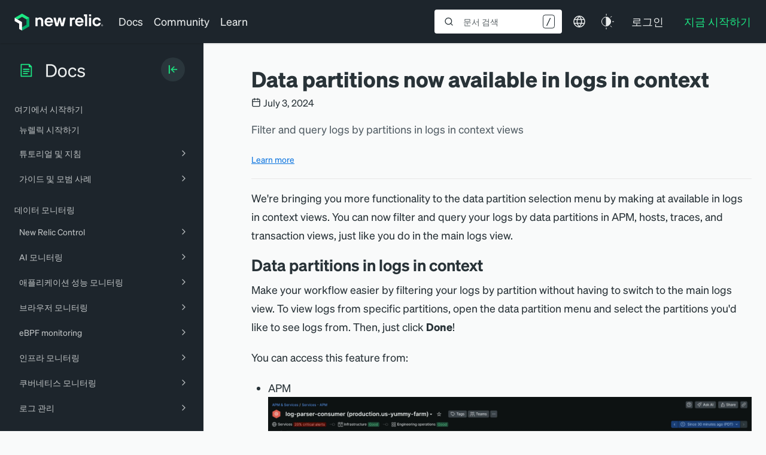

--- FILE ---
content_type: text/html; charset=utf-8
request_url: https://www.google.com/recaptcha/api2/anchor?ar=1&k=6LeGFt8UAAAAANfnpE8si2Z6NnAqYKnPAYgMpStu&co=aHR0cHM6Ly9kb2NzLm5ld3JlbGljLmNvbTo0NDM.&hl=en&v=PoyoqOPhxBO7pBk68S4YbpHZ&size=invisible&anchor-ms=20000&execute-ms=30000&cb=wr5z72p7cs80
body_size: 48910
content:
<!DOCTYPE HTML><html dir="ltr" lang="en"><head><meta http-equiv="Content-Type" content="text/html; charset=UTF-8">
<meta http-equiv="X-UA-Compatible" content="IE=edge">
<title>reCAPTCHA</title>
<style type="text/css">
/* cyrillic-ext */
@font-face {
  font-family: 'Roboto';
  font-style: normal;
  font-weight: 400;
  font-stretch: 100%;
  src: url(//fonts.gstatic.com/s/roboto/v48/KFO7CnqEu92Fr1ME7kSn66aGLdTylUAMa3GUBHMdazTgWw.woff2) format('woff2');
  unicode-range: U+0460-052F, U+1C80-1C8A, U+20B4, U+2DE0-2DFF, U+A640-A69F, U+FE2E-FE2F;
}
/* cyrillic */
@font-face {
  font-family: 'Roboto';
  font-style: normal;
  font-weight: 400;
  font-stretch: 100%;
  src: url(//fonts.gstatic.com/s/roboto/v48/KFO7CnqEu92Fr1ME7kSn66aGLdTylUAMa3iUBHMdazTgWw.woff2) format('woff2');
  unicode-range: U+0301, U+0400-045F, U+0490-0491, U+04B0-04B1, U+2116;
}
/* greek-ext */
@font-face {
  font-family: 'Roboto';
  font-style: normal;
  font-weight: 400;
  font-stretch: 100%;
  src: url(//fonts.gstatic.com/s/roboto/v48/KFO7CnqEu92Fr1ME7kSn66aGLdTylUAMa3CUBHMdazTgWw.woff2) format('woff2');
  unicode-range: U+1F00-1FFF;
}
/* greek */
@font-face {
  font-family: 'Roboto';
  font-style: normal;
  font-weight: 400;
  font-stretch: 100%;
  src: url(//fonts.gstatic.com/s/roboto/v48/KFO7CnqEu92Fr1ME7kSn66aGLdTylUAMa3-UBHMdazTgWw.woff2) format('woff2');
  unicode-range: U+0370-0377, U+037A-037F, U+0384-038A, U+038C, U+038E-03A1, U+03A3-03FF;
}
/* math */
@font-face {
  font-family: 'Roboto';
  font-style: normal;
  font-weight: 400;
  font-stretch: 100%;
  src: url(//fonts.gstatic.com/s/roboto/v48/KFO7CnqEu92Fr1ME7kSn66aGLdTylUAMawCUBHMdazTgWw.woff2) format('woff2');
  unicode-range: U+0302-0303, U+0305, U+0307-0308, U+0310, U+0312, U+0315, U+031A, U+0326-0327, U+032C, U+032F-0330, U+0332-0333, U+0338, U+033A, U+0346, U+034D, U+0391-03A1, U+03A3-03A9, U+03B1-03C9, U+03D1, U+03D5-03D6, U+03F0-03F1, U+03F4-03F5, U+2016-2017, U+2034-2038, U+203C, U+2040, U+2043, U+2047, U+2050, U+2057, U+205F, U+2070-2071, U+2074-208E, U+2090-209C, U+20D0-20DC, U+20E1, U+20E5-20EF, U+2100-2112, U+2114-2115, U+2117-2121, U+2123-214F, U+2190, U+2192, U+2194-21AE, U+21B0-21E5, U+21F1-21F2, U+21F4-2211, U+2213-2214, U+2216-22FF, U+2308-230B, U+2310, U+2319, U+231C-2321, U+2336-237A, U+237C, U+2395, U+239B-23B7, U+23D0, U+23DC-23E1, U+2474-2475, U+25AF, U+25B3, U+25B7, U+25BD, U+25C1, U+25CA, U+25CC, U+25FB, U+266D-266F, U+27C0-27FF, U+2900-2AFF, U+2B0E-2B11, U+2B30-2B4C, U+2BFE, U+3030, U+FF5B, U+FF5D, U+1D400-1D7FF, U+1EE00-1EEFF;
}
/* symbols */
@font-face {
  font-family: 'Roboto';
  font-style: normal;
  font-weight: 400;
  font-stretch: 100%;
  src: url(//fonts.gstatic.com/s/roboto/v48/KFO7CnqEu92Fr1ME7kSn66aGLdTylUAMaxKUBHMdazTgWw.woff2) format('woff2');
  unicode-range: U+0001-000C, U+000E-001F, U+007F-009F, U+20DD-20E0, U+20E2-20E4, U+2150-218F, U+2190, U+2192, U+2194-2199, U+21AF, U+21E6-21F0, U+21F3, U+2218-2219, U+2299, U+22C4-22C6, U+2300-243F, U+2440-244A, U+2460-24FF, U+25A0-27BF, U+2800-28FF, U+2921-2922, U+2981, U+29BF, U+29EB, U+2B00-2BFF, U+4DC0-4DFF, U+FFF9-FFFB, U+10140-1018E, U+10190-1019C, U+101A0, U+101D0-101FD, U+102E0-102FB, U+10E60-10E7E, U+1D2C0-1D2D3, U+1D2E0-1D37F, U+1F000-1F0FF, U+1F100-1F1AD, U+1F1E6-1F1FF, U+1F30D-1F30F, U+1F315, U+1F31C, U+1F31E, U+1F320-1F32C, U+1F336, U+1F378, U+1F37D, U+1F382, U+1F393-1F39F, U+1F3A7-1F3A8, U+1F3AC-1F3AF, U+1F3C2, U+1F3C4-1F3C6, U+1F3CA-1F3CE, U+1F3D4-1F3E0, U+1F3ED, U+1F3F1-1F3F3, U+1F3F5-1F3F7, U+1F408, U+1F415, U+1F41F, U+1F426, U+1F43F, U+1F441-1F442, U+1F444, U+1F446-1F449, U+1F44C-1F44E, U+1F453, U+1F46A, U+1F47D, U+1F4A3, U+1F4B0, U+1F4B3, U+1F4B9, U+1F4BB, U+1F4BF, U+1F4C8-1F4CB, U+1F4D6, U+1F4DA, U+1F4DF, U+1F4E3-1F4E6, U+1F4EA-1F4ED, U+1F4F7, U+1F4F9-1F4FB, U+1F4FD-1F4FE, U+1F503, U+1F507-1F50B, U+1F50D, U+1F512-1F513, U+1F53E-1F54A, U+1F54F-1F5FA, U+1F610, U+1F650-1F67F, U+1F687, U+1F68D, U+1F691, U+1F694, U+1F698, U+1F6AD, U+1F6B2, U+1F6B9-1F6BA, U+1F6BC, U+1F6C6-1F6CF, U+1F6D3-1F6D7, U+1F6E0-1F6EA, U+1F6F0-1F6F3, U+1F6F7-1F6FC, U+1F700-1F7FF, U+1F800-1F80B, U+1F810-1F847, U+1F850-1F859, U+1F860-1F887, U+1F890-1F8AD, U+1F8B0-1F8BB, U+1F8C0-1F8C1, U+1F900-1F90B, U+1F93B, U+1F946, U+1F984, U+1F996, U+1F9E9, U+1FA00-1FA6F, U+1FA70-1FA7C, U+1FA80-1FA89, U+1FA8F-1FAC6, U+1FACE-1FADC, U+1FADF-1FAE9, U+1FAF0-1FAF8, U+1FB00-1FBFF;
}
/* vietnamese */
@font-face {
  font-family: 'Roboto';
  font-style: normal;
  font-weight: 400;
  font-stretch: 100%;
  src: url(//fonts.gstatic.com/s/roboto/v48/KFO7CnqEu92Fr1ME7kSn66aGLdTylUAMa3OUBHMdazTgWw.woff2) format('woff2');
  unicode-range: U+0102-0103, U+0110-0111, U+0128-0129, U+0168-0169, U+01A0-01A1, U+01AF-01B0, U+0300-0301, U+0303-0304, U+0308-0309, U+0323, U+0329, U+1EA0-1EF9, U+20AB;
}
/* latin-ext */
@font-face {
  font-family: 'Roboto';
  font-style: normal;
  font-weight: 400;
  font-stretch: 100%;
  src: url(//fonts.gstatic.com/s/roboto/v48/KFO7CnqEu92Fr1ME7kSn66aGLdTylUAMa3KUBHMdazTgWw.woff2) format('woff2');
  unicode-range: U+0100-02BA, U+02BD-02C5, U+02C7-02CC, U+02CE-02D7, U+02DD-02FF, U+0304, U+0308, U+0329, U+1D00-1DBF, U+1E00-1E9F, U+1EF2-1EFF, U+2020, U+20A0-20AB, U+20AD-20C0, U+2113, U+2C60-2C7F, U+A720-A7FF;
}
/* latin */
@font-face {
  font-family: 'Roboto';
  font-style: normal;
  font-weight: 400;
  font-stretch: 100%;
  src: url(//fonts.gstatic.com/s/roboto/v48/KFO7CnqEu92Fr1ME7kSn66aGLdTylUAMa3yUBHMdazQ.woff2) format('woff2');
  unicode-range: U+0000-00FF, U+0131, U+0152-0153, U+02BB-02BC, U+02C6, U+02DA, U+02DC, U+0304, U+0308, U+0329, U+2000-206F, U+20AC, U+2122, U+2191, U+2193, U+2212, U+2215, U+FEFF, U+FFFD;
}
/* cyrillic-ext */
@font-face {
  font-family: 'Roboto';
  font-style: normal;
  font-weight: 500;
  font-stretch: 100%;
  src: url(//fonts.gstatic.com/s/roboto/v48/KFO7CnqEu92Fr1ME7kSn66aGLdTylUAMa3GUBHMdazTgWw.woff2) format('woff2');
  unicode-range: U+0460-052F, U+1C80-1C8A, U+20B4, U+2DE0-2DFF, U+A640-A69F, U+FE2E-FE2F;
}
/* cyrillic */
@font-face {
  font-family: 'Roboto';
  font-style: normal;
  font-weight: 500;
  font-stretch: 100%;
  src: url(//fonts.gstatic.com/s/roboto/v48/KFO7CnqEu92Fr1ME7kSn66aGLdTylUAMa3iUBHMdazTgWw.woff2) format('woff2');
  unicode-range: U+0301, U+0400-045F, U+0490-0491, U+04B0-04B1, U+2116;
}
/* greek-ext */
@font-face {
  font-family: 'Roboto';
  font-style: normal;
  font-weight: 500;
  font-stretch: 100%;
  src: url(//fonts.gstatic.com/s/roboto/v48/KFO7CnqEu92Fr1ME7kSn66aGLdTylUAMa3CUBHMdazTgWw.woff2) format('woff2');
  unicode-range: U+1F00-1FFF;
}
/* greek */
@font-face {
  font-family: 'Roboto';
  font-style: normal;
  font-weight: 500;
  font-stretch: 100%;
  src: url(//fonts.gstatic.com/s/roboto/v48/KFO7CnqEu92Fr1ME7kSn66aGLdTylUAMa3-UBHMdazTgWw.woff2) format('woff2');
  unicode-range: U+0370-0377, U+037A-037F, U+0384-038A, U+038C, U+038E-03A1, U+03A3-03FF;
}
/* math */
@font-face {
  font-family: 'Roboto';
  font-style: normal;
  font-weight: 500;
  font-stretch: 100%;
  src: url(//fonts.gstatic.com/s/roboto/v48/KFO7CnqEu92Fr1ME7kSn66aGLdTylUAMawCUBHMdazTgWw.woff2) format('woff2');
  unicode-range: U+0302-0303, U+0305, U+0307-0308, U+0310, U+0312, U+0315, U+031A, U+0326-0327, U+032C, U+032F-0330, U+0332-0333, U+0338, U+033A, U+0346, U+034D, U+0391-03A1, U+03A3-03A9, U+03B1-03C9, U+03D1, U+03D5-03D6, U+03F0-03F1, U+03F4-03F5, U+2016-2017, U+2034-2038, U+203C, U+2040, U+2043, U+2047, U+2050, U+2057, U+205F, U+2070-2071, U+2074-208E, U+2090-209C, U+20D0-20DC, U+20E1, U+20E5-20EF, U+2100-2112, U+2114-2115, U+2117-2121, U+2123-214F, U+2190, U+2192, U+2194-21AE, U+21B0-21E5, U+21F1-21F2, U+21F4-2211, U+2213-2214, U+2216-22FF, U+2308-230B, U+2310, U+2319, U+231C-2321, U+2336-237A, U+237C, U+2395, U+239B-23B7, U+23D0, U+23DC-23E1, U+2474-2475, U+25AF, U+25B3, U+25B7, U+25BD, U+25C1, U+25CA, U+25CC, U+25FB, U+266D-266F, U+27C0-27FF, U+2900-2AFF, U+2B0E-2B11, U+2B30-2B4C, U+2BFE, U+3030, U+FF5B, U+FF5D, U+1D400-1D7FF, U+1EE00-1EEFF;
}
/* symbols */
@font-face {
  font-family: 'Roboto';
  font-style: normal;
  font-weight: 500;
  font-stretch: 100%;
  src: url(//fonts.gstatic.com/s/roboto/v48/KFO7CnqEu92Fr1ME7kSn66aGLdTylUAMaxKUBHMdazTgWw.woff2) format('woff2');
  unicode-range: U+0001-000C, U+000E-001F, U+007F-009F, U+20DD-20E0, U+20E2-20E4, U+2150-218F, U+2190, U+2192, U+2194-2199, U+21AF, U+21E6-21F0, U+21F3, U+2218-2219, U+2299, U+22C4-22C6, U+2300-243F, U+2440-244A, U+2460-24FF, U+25A0-27BF, U+2800-28FF, U+2921-2922, U+2981, U+29BF, U+29EB, U+2B00-2BFF, U+4DC0-4DFF, U+FFF9-FFFB, U+10140-1018E, U+10190-1019C, U+101A0, U+101D0-101FD, U+102E0-102FB, U+10E60-10E7E, U+1D2C0-1D2D3, U+1D2E0-1D37F, U+1F000-1F0FF, U+1F100-1F1AD, U+1F1E6-1F1FF, U+1F30D-1F30F, U+1F315, U+1F31C, U+1F31E, U+1F320-1F32C, U+1F336, U+1F378, U+1F37D, U+1F382, U+1F393-1F39F, U+1F3A7-1F3A8, U+1F3AC-1F3AF, U+1F3C2, U+1F3C4-1F3C6, U+1F3CA-1F3CE, U+1F3D4-1F3E0, U+1F3ED, U+1F3F1-1F3F3, U+1F3F5-1F3F7, U+1F408, U+1F415, U+1F41F, U+1F426, U+1F43F, U+1F441-1F442, U+1F444, U+1F446-1F449, U+1F44C-1F44E, U+1F453, U+1F46A, U+1F47D, U+1F4A3, U+1F4B0, U+1F4B3, U+1F4B9, U+1F4BB, U+1F4BF, U+1F4C8-1F4CB, U+1F4D6, U+1F4DA, U+1F4DF, U+1F4E3-1F4E6, U+1F4EA-1F4ED, U+1F4F7, U+1F4F9-1F4FB, U+1F4FD-1F4FE, U+1F503, U+1F507-1F50B, U+1F50D, U+1F512-1F513, U+1F53E-1F54A, U+1F54F-1F5FA, U+1F610, U+1F650-1F67F, U+1F687, U+1F68D, U+1F691, U+1F694, U+1F698, U+1F6AD, U+1F6B2, U+1F6B9-1F6BA, U+1F6BC, U+1F6C6-1F6CF, U+1F6D3-1F6D7, U+1F6E0-1F6EA, U+1F6F0-1F6F3, U+1F6F7-1F6FC, U+1F700-1F7FF, U+1F800-1F80B, U+1F810-1F847, U+1F850-1F859, U+1F860-1F887, U+1F890-1F8AD, U+1F8B0-1F8BB, U+1F8C0-1F8C1, U+1F900-1F90B, U+1F93B, U+1F946, U+1F984, U+1F996, U+1F9E9, U+1FA00-1FA6F, U+1FA70-1FA7C, U+1FA80-1FA89, U+1FA8F-1FAC6, U+1FACE-1FADC, U+1FADF-1FAE9, U+1FAF0-1FAF8, U+1FB00-1FBFF;
}
/* vietnamese */
@font-face {
  font-family: 'Roboto';
  font-style: normal;
  font-weight: 500;
  font-stretch: 100%;
  src: url(//fonts.gstatic.com/s/roboto/v48/KFO7CnqEu92Fr1ME7kSn66aGLdTylUAMa3OUBHMdazTgWw.woff2) format('woff2');
  unicode-range: U+0102-0103, U+0110-0111, U+0128-0129, U+0168-0169, U+01A0-01A1, U+01AF-01B0, U+0300-0301, U+0303-0304, U+0308-0309, U+0323, U+0329, U+1EA0-1EF9, U+20AB;
}
/* latin-ext */
@font-face {
  font-family: 'Roboto';
  font-style: normal;
  font-weight: 500;
  font-stretch: 100%;
  src: url(//fonts.gstatic.com/s/roboto/v48/KFO7CnqEu92Fr1ME7kSn66aGLdTylUAMa3KUBHMdazTgWw.woff2) format('woff2');
  unicode-range: U+0100-02BA, U+02BD-02C5, U+02C7-02CC, U+02CE-02D7, U+02DD-02FF, U+0304, U+0308, U+0329, U+1D00-1DBF, U+1E00-1E9F, U+1EF2-1EFF, U+2020, U+20A0-20AB, U+20AD-20C0, U+2113, U+2C60-2C7F, U+A720-A7FF;
}
/* latin */
@font-face {
  font-family: 'Roboto';
  font-style: normal;
  font-weight: 500;
  font-stretch: 100%;
  src: url(//fonts.gstatic.com/s/roboto/v48/KFO7CnqEu92Fr1ME7kSn66aGLdTylUAMa3yUBHMdazQ.woff2) format('woff2');
  unicode-range: U+0000-00FF, U+0131, U+0152-0153, U+02BB-02BC, U+02C6, U+02DA, U+02DC, U+0304, U+0308, U+0329, U+2000-206F, U+20AC, U+2122, U+2191, U+2193, U+2212, U+2215, U+FEFF, U+FFFD;
}
/* cyrillic-ext */
@font-face {
  font-family: 'Roboto';
  font-style: normal;
  font-weight: 900;
  font-stretch: 100%;
  src: url(//fonts.gstatic.com/s/roboto/v48/KFO7CnqEu92Fr1ME7kSn66aGLdTylUAMa3GUBHMdazTgWw.woff2) format('woff2');
  unicode-range: U+0460-052F, U+1C80-1C8A, U+20B4, U+2DE0-2DFF, U+A640-A69F, U+FE2E-FE2F;
}
/* cyrillic */
@font-face {
  font-family: 'Roboto';
  font-style: normal;
  font-weight: 900;
  font-stretch: 100%;
  src: url(//fonts.gstatic.com/s/roboto/v48/KFO7CnqEu92Fr1ME7kSn66aGLdTylUAMa3iUBHMdazTgWw.woff2) format('woff2');
  unicode-range: U+0301, U+0400-045F, U+0490-0491, U+04B0-04B1, U+2116;
}
/* greek-ext */
@font-face {
  font-family: 'Roboto';
  font-style: normal;
  font-weight: 900;
  font-stretch: 100%;
  src: url(//fonts.gstatic.com/s/roboto/v48/KFO7CnqEu92Fr1ME7kSn66aGLdTylUAMa3CUBHMdazTgWw.woff2) format('woff2');
  unicode-range: U+1F00-1FFF;
}
/* greek */
@font-face {
  font-family: 'Roboto';
  font-style: normal;
  font-weight: 900;
  font-stretch: 100%;
  src: url(//fonts.gstatic.com/s/roboto/v48/KFO7CnqEu92Fr1ME7kSn66aGLdTylUAMa3-UBHMdazTgWw.woff2) format('woff2');
  unicode-range: U+0370-0377, U+037A-037F, U+0384-038A, U+038C, U+038E-03A1, U+03A3-03FF;
}
/* math */
@font-face {
  font-family: 'Roboto';
  font-style: normal;
  font-weight: 900;
  font-stretch: 100%;
  src: url(//fonts.gstatic.com/s/roboto/v48/KFO7CnqEu92Fr1ME7kSn66aGLdTylUAMawCUBHMdazTgWw.woff2) format('woff2');
  unicode-range: U+0302-0303, U+0305, U+0307-0308, U+0310, U+0312, U+0315, U+031A, U+0326-0327, U+032C, U+032F-0330, U+0332-0333, U+0338, U+033A, U+0346, U+034D, U+0391-03A1, U+03A3-03A9, U+03B1-03C9, U+03D1, U+03D5-03D6, U+03F0-03F1, U+03F4-03F5, U+2016-2017, U+2034-2038, U+203C, U+2040, U+2043, U+2047, U+2050, U+2057, U+205F, U+2070-2071, U+2074-208E, U+2090-209C, U+20D0-20DC, U+20E1, U+20E5-20EF, U+2100-2112, U+2114-2115, U+2117-2121, U+2123-214F, U+2190, U+2192, U+2194-21AE, U+21B0-21E5, U+21F1-21F2, U+21F4-2211, U+2213-2214, U+2216-22FF, U+2308-230B, U+2310, U+2319, U+231C-2321, U+2336-237A, U+237C, U+2395, U+239B-23B7, U+23D0, U+23DC-23E1, U+2474-2475, U+25AF, U+25B3, U+25B7, U+25BD, U+25C1, U+25CA, U+25CC, U+25FB, U+266D-266F, U+27C0-27FF, U+2900-2AFF, U+2B0E-2B11, U+2B30-2B4C, U+2BFE, U+3030, U+FF5B, U+FF5D, U+1D400-1D7FF, U+1EE00-1EEFF;
}
/* symbols */
@font-face {
  font-family: 'Roboto';
  font-style: normal;
  font-weight: 900;
  font-stretch: 100%;
  src: url(//fonts.gstatic.com/s/roboto/v48/KFO7CnqEu92Fr1ME7kSn66aGLdTylUAMaxKUBHMdazTgWw.woff2) format('woff2');
  unicode-range: U+0001-000C, U+000E-001F, U+007F-009F, U+20DD-20E0, U+20E2-20E4, U+2150-218F, U+2190, U+2192, U+2194-2199, U+21AF, U+21E6-21F0, U+21F3, U+2218-2219, U+2299, U+22C4-22C6, U+2300-243F, U+2440-244A, U+2460-24FF, U+25A0-27BF, U+2800-28FF, U+2921-2922, U+2981, U+29BF, U+29EB, U+2B00-2BFF, U+4DC0-4DFF, U+FFF9-FFFB, U+10140-1018E, U+10190-1019C, U+101A0, U+101D0-101FD, U+102E0-102FB, U+10E60-10E7E, U+1D2C0-1D2D3, U+1D2E0-1D37F, U+1F000-1F0FF, U+1F100-1F1AD, U+1F1E6-1F1FF, U+1F30D-1F30F, U+1F315, U+1F31C, U+1F31E, U+1F320-1F32C, U+1F336, U+1F378, U+1F37D, U+1F382, U+1F393-1F39F, U+1F3A7-1F3A8, U+1F3AC-1F3AF, U+1F3C2, U+1F3C4-1F3C6, U+1F3CA-1F3CE, U+1F3D4-1F3E0, U+1F3ED, U+1F3F1-1F3F3, U+1F3F5-1F3F7, U+1F408, U+1F415, U+1F41F, U+1F426, U+1F43F, U+1F441-1F442, U+1F444, U+1F446-1F449, U+1F44C-1F44E, U+1F453, U+1F46A, U+1F47D, U+1F4A3, U+1F4B0, U+1F4B3, U+1F4B9, U+1F4BB, U+1F4BF, U+1F4C8-1F4CB, U+1F4D6, U+1F4DA, U+1F4DF, U+1F4E3-1F4E6, U+1F4EA-1F4ED, U+1F4F7, U+1F4F9-1F4FB, U+1F4FD-1F4FE, U+1F503, U+1F507-1F50B, U+1F50D, U+1F512-1F513, U+1F53E-1F54A, U+1F54F-1F5FA, U+1F610, U+1F650-1F67F, U+1F687, U+1F68D, U+1F691, U+1F694, U+1F698, U+1F6AD, U+1F6B2, U+1F6B9-1F6BA, U+1F6BC, U+1F6C6-1F6CF, U+1F6D3-1F6D7, U+1F6E0-1F6EA, U+1F6F0-1F6F3, U+1F6F7-1F6FC, U+1F700-1F7FF, U+1F800-1F80B, U+1F810-1F847, U+1F850-1F859, U+1F860-1F887, U+1F890-1F8AD, U+1F8B0-1F8BB, U+1F8C0-1F8C1, U+1F900-1F90B, U+1F93B, U+1F946, U+1F984, U+1F996, U+1F9E9, U+1FA00-1FA6F, U+1FA70-1FA7C, U+1FA80-1FA89, U+1FA8F-1FAC6, U+1FACE-1FADC, U+1FADF-1FAE9, U+1FAF0-1FAF8, U+1FB00-1FBFF;
}
/* vietnamese */
@font-face {
  font-family: 'Roboto';
  font-style: normal;
  font-weight: 900;
  font-stretch: 100%;
  src: url(//fonts.gstatic.com/s/roboto/v48/KFO7CnqEu92Fr1ME7kSn66aGLdTylUAMa3OUBHMdazTgWw.woff2) format('woff2');
  unicode-range: U+0102-0103, U+0110-0111, U+0128-0129, U+0168-0169, U+01A0-01A1, U+01AF-01B0, U+0300-0301, U+0303-0304, U+0308-0309, U+0323, U+0329, U+1EA0-1EF9, U+20AB;
}
/* latin-ext */
@font-face {
  font-family: 'Roboto';
  font-style: normal;
  font-weight: 900;
  font-stretch: 100%;
  src: url(//fonts.gstatic.com/s/roboto/v48/KFO7CnqEu92Fr1ME7kSn66aGLdTylUAMa3KUBHMdazTgWw.woff2) format('woff2');
  unicode-range: U+0100-02BA, U+02BD-02C5, U+02C7-02CC, U+02CE-02D7, U+02DD-02FF, U+0304, U+0308, U+0329, U+1D00-1DBF, U+1E00-1E9F, U+1EF2-1EFF, U+2020, U+20A0-20AB, U+20AD-20C0, U+2113, U+2C60-2C7F, U+A720-A7FF;
}
/* latin */
@font-face {
  font-family: 'Roboto';
  font-style: normal;
  font-weight: 900;
  font-stretch: 100%;
  src: url(//fonts.gstatic.com/s/roboto/v48/KFO7CnqEu92Fr1ME7kSn66aGLdTylUAMa3yUBHMdazQ.woff2) format('woff2');
  unicode-range: U+0000-00FF, U+0131, U+0152-0153, U+02BB-02BC, U+02C6, U+02DA, U+02DC, U+0304, U+0308, U+0329, U+2000-206F, U+20AC, U+2122, U+2191, U+2193, U+2212, U+2215, U+FEFF, U+FFFD;
}

</style>
<link rel="stylesheet" type="text/css" href="https://www.gstatic.com/recaptcha/releases/PoyoqOPhxBO7pBk68S4YbpHZ/styles__ltr.css">
<script nonce="5vFq7unBr7okKWY8NSAlcg" type="text/javascript">window['__recaptcha_api'] = 'https://www.google.com/recaptcha/api2/';</script>
<script type="text/javascript" src="https://www.gstatic.com/recaptcha/releases/PoyoqOPhxBO7pBk68S4YbpHZ/recaptcha__en.js" nonce="5vFq7unBr7okKWY8NSAlcg">
      
    </script></head>
<body><div id="rc-anchor-alert" class="rc-anchor-alert"></div>
<input type="hidden" id="recaptcha-token" value="[base64]">
<script type="text/javascript" nonce="5vFq7unBr7okKWY8NSAlcg">
      recaptcha.anchor.Main.init("[\x22ainput\x22,[\x22bgdata\x22,\x22\x22,\[base64]/[base64]/[base64]/[base64]/[base64]/UltsKytdPUU6KEU8MjA0OD9SW2wrK109RT4+NnwxOTI6KChFJjY0NTEyKT09NTUyOTYmJk0rMTxjLmxlbmd0aCYmKGMuY2hhckNvZGVBdChNKzEpJjY0NTEyKT09NTYzMjA/[base64]/[base64]/[base64]/[base64]/[base64]/[base64]/[base64]\x22,\[base64]\\u003d\\u003d\x22,\[base64]/[base64]/Cs8OgEcKSRcKiw4YBQ8OVw7/Dt8O0w414csKfw7XDnxhoeMKtwqDCmmvCisKQWURkZ8ORIMKuw4t7N8KjwpojZ3oiw7sVwq07w4/CrDzDrMKXE3c4woUlw6Ifwog7w51FNsKZS8K+RcOswp4+w5oBwrfDpG9PwrZrw7nClTHCnDY6fgtuw6BNLsKFwoHCkMO6wp7DgsKQw7U3wr18w5J+w6opw5LCgHrCpsKKJsK6Z2lvS8KUwpZvfsO2Mgp9WMOSYT/[base64]/HcOAwpDDosKCwqrCvnDDisOHDcKHw53DoMKpb8KKG8K2w6VhKXMWw4bCmkHCq8ONU1bDnWnCpX49w7TDqi1BAMKvwozCo23CmQ5rw7ABwrPCh3bCqQLDhVDDvMKOBsOXw49RfsO0OUjDtMO+w7/DrHg3BsOQworDrWLCjn1/OcKHYlDDqsKJfArChyzDiMKAAcO6wqRPHz3CuxzCjipLw6jDqEXDmMOswpYQHz1hWgx3KB4DAcOew4spd0LDl8OFw7LDmMOTw6LDp0/DvMKPw4zDlsOAw70/SmnDt2QGw5XDn8OzNMO8w7TDpATCmGknw50RwpZlR8O9wofClsOUVTtQDiLDjRV4wqnDssKEw6hkZ0HDiFAsw5RZW8OvwqvCoHEQw4NaRcOCwqI/woQkXRlRwoYYFwcPKCPClMOlw5INw4vCnmNeGMKqVMKwwqdFCCTCnTY/w4A1FcONwppJFE7DiMOBwpEDXW47wpHCnEg5NnlewpVMa8KKasO6NXpxaMOIGwnDqkjCi2ICDQh2e8Opw7bCh2FSw6geFEcSwqtSY0HCuw7Cn8OSTHdiRMOlL8Ojw54ZwobCt8KSSlh9wp3CjHdIwq8oCsO+RjQQZjQUXcO/w6fChcOSworCuMOPw6V+w4N/[base64]/CjAHCpHwUKmfCt8K9G2l7cUAmw63DoMOPDMOkw50dw40pSXBlUMKjQsKiw4rDksKeFcKtwp0VwrTDqRvCuMKpw4bDngM3w58+wr/DscKUezFRBcOefcO9ecO/w4wkw4srdCHCmk19DMKVwqtswrzDlwXDuinDjUHDocOwwrPDjMKjfBkHLMOvw6bDtsK0wozCn8OFc2rCslPCgsOTVsK1woJawpnChsKcwotWwrUOcTs6wqrDj8O+BsKVwp5WwqzDh3LCihXCusO+w7TDo8OQJ8K5wrwsw6jCtsO/wpFOwozDqDTDgC/[base64]/wpZcw4DDgsO9CDt4G8OrAFpERsOqfWzDnAlJw7nCgUJAwrzCqDnCnzA/wropwpbDl8OTwqXCryAkXsOlWcK4Sy13TRPDuDzCssKPwqDDvB5Lw5zDocKjK8K5G8OwS8KTw6bCiUjDhsOkw6pLw7lFwrzCnAXCuhMYG8OKw7nCl8K1wqc+TMOcwo7CrMOEOTHDrzPDiA7DtHk0XG/Dr8OUwol4Am7DrURdDHIcwo92w4nCoT5lTcOIw4ZCVsKXSh8nw5IMZMKzw6Mowox6FUx7YcKswpJQfG3DlMKyJsKFw48bKcObwoIAdmLDpU3CsTLDlDLDsUJsw4l+YMO5wpcew4IDVmnCusO9MsK/w5XDuljDlChcw7/Dhn/DlmjCiMODw6bClwwYXFnDl8OFw6B1wpkiUcKEF1XDocOewqbDg0A/[base64]/DjVFKw5g9GcOYwppjdsOnQB1Pwp83wppwwrvDrT/DhwfDpm/DvWc8ZQB/G8KLfRzCs8O9wqVgCMO1BsOqw7TComTCh8OyBsO1w5M/[base64]/IhPDpW4Kwp8Qw7IANsK+T8OCwqfDsA5pOcOxbF7Cm8KpwqbCs8Ozw5HDv8O0w5jDtAfDlsKoNsKTw7Rvw4XChUjDiVHDuUgDw5dUScOkIXXDn8Oww5sWW8KDAh/CpgdDwqTDo8O+HcOywqBENMK5wrFjcMKdw7QWW8OaO8O/QHtPwqbDkn3DjcOWd8O3w6jCk8O5wohYwpnCu3DCh8OOw6HCsGPDkMKlwoNpw6bDiDB/w4gjBVzDn8K4wr7CrQste8OCYsKaLT5UPUzDqcK5wr7CgMO2wpx6wo3Cn8O6XiM6wojDpmDCmMK6wrh7CsOkw43DmMK9BzzDrsKKRXrCuwEEwobCuzgEwpkTwo08w6t/w6jDo8KaRMOvw4NBMzUSTcKtw7JQwrFNWT94Qy7DlAvDsGlnw4LDnQxiFGA3w79Aw4/CrsOVK8KIw7DCoMK0A8OLDsOkwpQyw53Cg1dRw5pRwqhMTsOFw5bDg8OuYlrCkMO3wodfD8OYwrjChsKUP8OdwqhtVjzDl2U5w5bCgQnDucOXEMO/[base64]/[base64]/woTCiXkOCHsUQsO2BMK7XsOWw5hYwrHCrsOSHxzCo8Khwr1jwqoPw4zClEg7w7U/QVhuw4TCkx4ZA3tYw4zDlXdKfm/DmsOQcTTDvMOQwp8Qw5BrfsOCTyFLQsOVHB1fw6p6w74Cwr3Dk8Kuwr4sLyl2wqN9E8Omw5vCm0VOcwBow4hJCDDClMKQwphYwowJwpbDscKew7YuwppvwrHDhMKtw7XCvGrDh8KFfXJyJnYywq18wpw1RsOjw5nCkUIsZE/Dk8KPwpYewqkQQsOvw5VTZi3ChS1Jw54IwoDClAfDoAkPw57Dv0/ClRDCt8O+w5V9LiEpwq57aMKAIsObw7XCrB3CpQfCkWzDoMK2wobCgsOIVsOIVsOpw6w1wrsgO0BvXsOCL8O5wpQuWFJEHlM+aMKFK3d2dSTDgcOJwqEEwpZAKRrDvsOIVMOmC8Kpw4jDgMK9P3tgw4rCpSlXw45yVsK/DcKLw4XCmSbCusOvdMKnw7FHTA/DtcOBw5Vmw5M0w4XCmcOJb8K/a3pBU8O+w7LCusKsw7VBaMOywrjCnsKxQXZ/R8KIw78VwoYrRMOfw7QnwpItBMOVwpoawpZhCcKYwq4xw5rCrw7DmHDCg8KEw40ywpHDlwPDtFp3TsKxwq5DwoLCqcKyw4vCjX/DlcKvw4pTfzzCvsOpw7rCsVPDtMOcwo/[base64]/[base64]/[base64]/ChVrCpVYWw5TDiwt0w4DCih9HK8OTwpsBw5XDvcKRwp/Cp8OXa8Kpw5LDkUBcw7paw5E/GMOaE8ODwoUddMKQwoI5wosPGsO0w70OIhrDq8O+wpEqw5wfXsKWHMORw6TCvsO7GghxWXrCrwnCpynDmsKLW8Ojw4zCh8OfHQcGHBTCogsJEAtIPsKDw7MYwrU/UTYSZcOuwpkHBMKhwpUraMOcw7Ifwq/Cgy/Cti5QNcKCw5HCtcKuw5LCvsO7w7vDosKDwoDCocKxw6Bzw6VcJMOlasKlw65Gw5PCsgcJd0EOI8OMDz59ZMKMKH7Djjh/[base64]/Dkx/CpMO9LTsvw6jDhcK9ciEJw4bCt8Orw4YBwqzDg8OCw6LDknZ5KwjClw1QwrTDhMOhFDvCtcOQFcK0HMOgwofDrhJnwr7CokwzTx/DgsOpREFQaTJCwrJAw5AwJcOVUcKkVHgfJTrDp8KDIhk3w5MUw6tzCcOIUEduwrbDrCNFw4TCuHt6wojCqsKMNzBSTGEtJgETwpHDisOnw7xkwo3DlwzDr8KNNMKVBnzDi8KKdsKbw4XCgD/CosKMfsKlTWPChQ/DqcOxdj7CmivDtsKhVMKvMUYuZV5kHG/DnsKJw7ZzwrJCDlJjw7nCosOJw7vDocKQwoDCigkLesOUIynCgxFlw7vDgsOYdsOuw6TCug7DqsOSwrJwMcOmwrLDkcK2Oi4aQMKbwrzCjFIuWG9iw7/Dp8KWw7A2fhLCsMKqw7/DocK7wrDCoh8Fw6hAw5LDvgrDvsOIcm4PCjQHw51oVMKdw7otdl3DvcKywrjCjWADJ8OxIMKrw7h5wrtlKsOMNW7DsHMzZ8KXwolGwrVMH2R+wo46V3/[base64]/DhBpNw5TDuUXCvVg+w44YZMOJa8OqwqIlcybDlj4RA8KYDVnCjcKSw5Nawpttw6s8wqbDqMKUw4HCvR/Dn29tKcOyakRgS03DlWB4wrzCozLCqcOCPRwmw7UZFkN6w6XCgMK1K2jCgmMXe8OXGcKICsKCSMOywrR5wrnChgs4Ek/[base64]/[base64]/fMKndsOywo9oUsOEw7h8DTscw5fCiwtle8KFU8KhOsKUwrFTXcOzw5jCmXVRKEIFcMODLsKvw7M1NRPDllERKMOmwrXDrV3DkhpJwoXDkiXCicKaw6bDnS0yXWBKGsODw7xJE8KJwo/DkMKkwp3CjCAsw4trfXNyF8Ojw5vCrTURR8K7wpjCrFV/[base64]/w4zDncK/HyXCiMO0aMKRwoHDtCPDisKQU8OxMkloKC49FcKfwo3Clk7Cq8O+KMOjw6TCriLDj8OYwrE/woQ1w5NJO8OfLH7CtMKPw5/[base64]/Dg2tXwrTDr0bDniogXMODwpMAw6pkw7zCusOxw4zCh1tURArDgsOIX0FCWsKEwrc6DUzCj8OCwrzDsSJLw7A0YEYfw4M5w7zCpMKswogAwo/Ch8OIwrJzwqwBw6JHDRvDqgt4Dx5Ew5U7cVlLKMKSwpHDgQhwSnUIwqzDhMKiEDIwEnYCwq/DucKtwrfCsMOWwowSw6HDg8Olwr5JPMKkw5zDpMKHwoLClVU5w6zCicKbY8ODHMKfw5bDlcOZaMK4KQNaGgzDqjIXw4AcwoPDq2/DrhrCncO0w6DCv3DDlcOBHzXDlg4fwostN8KRFGDDnAHCmkt0RMOtDivChilCw7bCjj84w5fCrg/DnAQxwpphTUcUw4A+w7tKYH/[base64]/wqdywrItNm5Sw5sLw4B/w68zwp4lEAAgYwRDw5svGghoEsO8VU3DoWRWC29Fw6p7T8KWeX7DvF7DlFF8dELDjMKwwoBmZHrClnrDrUPDtMOjN8OfXcOTwrhYH8OEbsKrw7F8wqrDlCcmw7YMHcOGwrvDjMOdXsOXfMOoeE/Cu8KURMOjw6xhw5NyImEEccK3woPCvjrDr2PDiE7Dt8OXwrZ+wo5Xwp/DrVIpD0Jzw7NTWhrChik9SCzCqRnDtWphQzw2Hk3ClcO0JcOnVMOKw5jDonrDqMKxJsOow5tPZcOXSH/[base64]/w53DhsKJw7A0ZMKvA0jDlyXDh8OOwprDpn3CjWXDq8KDw43CkTbDjAvDqh/[base64]/[base64]/DqXTDiEcFwo3CnicTw5wcw6PCox4wwqYcN8KbW8Ksw5nDlB1SwqDCmsOrIcKlwpR/w70rwonChSUIO3LCuHHCg8Kmw6jCl0fDl0QxTyA6F8Kwwo1LwoTDg8Kdwq/Du3HCjwcOwrM/UsK7wrfDp8KXw4DCiD0VwpIIO8Kow7TCvMO/[base64]/[base64]/GXvDkcOXTxrDuMO0wo7CpMOpB0owT8KAw7oHw5fCnU5DfzpDwqUywpMAIkIMd8OgwqRkX2TDkkHCsiUowrDDk8O1w5Iuw7bDm1Nxw4fCo8O8QcOxDFELeX4Sw5jCqT7Dp3FdcxHDkMOlVcKjw44sw4RRBMKQwr/DshvDiBUlw4Ucc8OWRMKVw6rCt358wrhDIALDvsK+w5TDlh7DqcOLwoAKwrE0SgzCr1MbKm7CpnLCo8KgX8OQNcKEwoPCpsO7woNpM8OYw4JVYUTDrsKJOA/CpGJrBXvDosOow6HDkcOVwp5cwpDCr8KEw7p9w5xow6A5w7PCnz0Pw4s0wosnw5w2TcKXXsKsRsK/[base64]/bE3DscKGFcOPcsKcwp8ow6/CvzJ9w7vCjcO6RMOIKBzDmMKEwrE8XVTCi8KxTWEiwo8+dsOPw5o+w47Ch1jDkzDCmD/DrsO5J8KlwpXDsT3DncKhwr3ClE8/DcOFBMK7w6fCglPCqMKFOsKAw5fCpcOmAEMGw4/CqHXDr0nDu3pAAMOiV1NgCMOqw5jCpsKgaW3CjjnDuQzCg8KFw79Iwrc9WMOSw63DusOnw7E8wrBUAMOPG2tBwqx9eEXCm8OdZMOkw4XDj0gjND3DpzLDhsKvw5jCusOpwq/[base64]/Cp8KPw7Ylwp0+wp5Bwo/DisOWw7o/wqfDi8KGwpTCthpZPsOISMOiBUnDtW40w6fCi1YMwrHDhgduwpsYw4XDoBrDgjtDUsOIw6ldHsOcXcKPDsKHw6s0woXCkEnCkcO5L1kkICjDjRrCji5swrF1QcOuFkxcbcK2wpXCun14wo5gwqPCki9iw7/[base64]/Ey3Cs2bDlMK3w7s/G8KFWm0Fw4TCqEnDqQrDm8KCcsOTwo/DgxQ2Q0XCmAnCgVbCtTcSXBvCnMOkwq81w5fDrsKTVhTDux1+MEzDqsKxwpLDjm7DoMOdOS/DrMOJUnZrwpZ8w4TDkcOKM3/[base64]/[base64]/[base64]/CkcO3w7HCt8O8wp/Doj9YwpXDi8OfwoBLw7Elw6JWR3chwpnDvsKCHV3CvcO8WW7DhlzDiMKwP1Y0wq88wrh5w4lMw7XDkyQjw7wMcsOow4AZw6DDnBt6HsOlwpLCuMK/FMKwZVdHS1xEaBTCl8K8W8OdEsOqw7swacOqWcO7TMKuKMKnwqnClwzDhytSRw3CjMKCdxLDp8OtwojDmcOqASLDkMOwLx0DUwzDu2oWw7XCkcKETMKHUsOiwrPDgTjCrFZbw5/Dk8K+ATTDglt5QzrDihlQFh4USm7DgzVLw4Erw5paSywDwohOLcOvW8KoC8KJwoHDtMKPw7zCrz/CkG12w5Nvwq8bCCHDh1rCpVcHKMOAw50vcF3CmsOyZ8KSIsOSYcKeK8Kkw4HDu2DDt1XDr2xsPMKlZcOFLMOfw4ptPChZw7RTRThPZ8OVPDIfBMKIYk8vw5vCrzNVEDlNOsO8wrQQakPCucOnIsOCwqvDlD0McsODw7ASbMOdGhxJwoZuPTHDp8O0dcOkwprDoH/DjDApw4FdZsK1wp/CpXVvcMKewpN0CcOawqJlw6jCnsKYCCfClMKmRW7DtTA5w7I3U8K1QcKmDMOwwrxpwo7ClSYIw4Mow5pdw5APwq4dasOjPAJOwoszw7tkUAjDkcOiwqnCuFALw6RrI8Oiw5fDi8OwfhlCwqvCmmrDin/[base64]/Q8OKwqvDgX/[base64]/DtChmw6dRG8KGQgoawrvCtMObDsOAwrI0cyEdEcOfOGfDkh0jw6rDqcO5alfCowbCtcO3NsKrSsKNWMO1wqDCrXY9wqk0wqPDoFbCtsOvDsO0wrTDsMO1w4Auwrlaw4gTPTLCocK4GsOdTMOVfiPDswLDosOMw63DjwNMwpx5w7vCusOCwoJIw7LCosKKf8OzRsO/PMKLfSnDnkVgw5LDsmBESQHCk8OTclJ2P8OHH8KMw65eTW/DiMO2K8ODLW3DjFvCj8Kqw5zCu0Rwwrk5wpQEw5rDoivCl8KeGiAcwocywpnDv8KSwoLCjsOgwpZQwqDDn8KDw4/DvsOywrTDoTrChnBIBWwzwrTDrsOfw5g0dXAYdBnDhB06OsKMw5oywofDucKGw6zDvsO3w4Yew5UnK8O/[base64]/DqXXCjcO7w7LDvMK9FmgUIVVCGhLCg8Olw7TCr8KNw7jCq8O6X8KPOxxAIUsWwrwnXcOFDBHDj8KSwoJvw6/CnENbwq3CpcKuwovCrAXDlcODw4PDt8OqwppowqJlOsKjwovDjMKnE8O6L8Oowp/[base64]/eyl2OcOCSlzDpyTCmsOGD8OXFS/CscOewodPwqI1woPDmcOBwpnDp1wIw6sUwqsEWMK8HMKCbW4MdMO1w6nDniAqQCHDgsOIVx5FCsKiTjcxwr14bXrDksOUKcK7WnrDun7DqEMFKMOWwoANTAsHMGrDmsO/AVPDi8OMwrtiBcK9wpDDk8OpScOsT8KPworCtsK5wq/DiT5Aw5DCuMKubMKfd8KpV8KvD33CsUTDr8OGG8OcQT4TwoM8wqvCvW7Co14ZPcKeLkzCuUgPwoQ6IHzDhwLDtmXCi2rDp8Ogw7fDhsOpwq7CuyLDlnjDosOmwoFhFsKlw7U2w6/[base64]/wrnCjsKEb1JjdcKCf2FRwpjDmsO0wrfCpMKAIsOXGiNcSUwLKWtQfcORVMOTwqnCm8KKwoAqw6jCqsOvw7VhfMKUQsOGb8OPw7grw4LChsOKwoDDscO8wpMoF2jCpnzCtcOeb3nClcKnw7PDpifDh2TCu8KkwqVfFMOwTsOVwobChzTDhRhjwqfDtcK/QcOtw7bDlcOzw596NMOdw5XDksOMBMOswrpoaMOKUj7DkcOgw6vCqCUQw5nCtMKDamfDrmDDo8K1w65Gw6F/GsKhw5NQesOWZTvCocKjEE7CsTXDtkcNM8OMN0zClHLCojTCiyLClnnClUECQ8KVEMKVwoLDgcO1w53Dgh3DnETCok7Cg8KGw4YNbTLDpSDDnDjCq8KOOsOXw6VmwrUcUsKCQlNaw6tjfXJ/wqzCgsOAJ8KNJw/Dp0jChMOMwqvDjQl/[base64]/DncKAJcKzTMKFHhwWw6glw5bCkUc4wqfDlltncMOqVTXCv8OBA8OwXydTMMObwoQLw5U5wqDDkBjDjF5/w4IGP2nDhMKmwovDpcKgwr4dUAg4w7ZWwqLDrsO0w44Fwrdgwr7CrGFlw6h8wokDw6c2w44dw7nClsKARTTCgV8qwpB2dwEOwpvDm8KSHcOpMz7Dk8KlU8OBwo3ChcOXcsK9w6TCmMKzwq12w5JIJ8KOw5J1wrUSH0t/[base64]/Hk/Dg1zDi8O+w4kWwrnCihYvwqPCs8OBXcOfPURBSg4awp1cEMKFwp3DpiYAa8OUw4Mdw6AuTi/[base64]/Clg7CnMKLC8OPM3h2w77DqcOXw5zCrXEzCMOCJ8OewpbDhUfDuT3DgV/DmAzDig1rFsKgMlxwYzswwphoIsOJwq0BQMKkcTsJemDDoj/ClsO4AQbCtBYxGsKvDU3DncOcN07DhMOUQ8OvLBwGw4vDscO+PxPCo8OsV2HDkF8dwr8TwqRhwrAewoQLwr9hfn7Dk1zDvsKJKTwUMjjCh8K4w7MUFl/[base64]/DqxTCigzCm3Z2YlI3QjkZw69lFsKId8Orwpx+dH/[base64]/[base64]/[base64]/woLCtzXDrUbCmQVsNiMJw6jDmlMHcD/[base64]/Cl8KdAMKzwrDDtkEUAV7Dry3CvsKSw6pyJ8O2NcKfwplUw69TQ1XCr8OPH8KAHQBdw5nDq1BEw6FHXH7ChTd/w6V3wpB6w4QATzrCmzPCoMO0w6LCssO/w4vChn3CqMOowrlCw5dWw6kqSsKyfMOtYMKUbQbCu8OMw5DDlh7CtcKnwp0pw4/CsS3DtMKQwqXDqsO/woTCg8K5XsK7AsOkVEIBwp0Kw6tUCmDCikrDmXrCr8Ohw5EyYcOzXHMVwpMBDsOJAisXw4bCicOcw4LCnsKOw75QaMOPwoTDoh/DpcOQR8K3ETDCtsOXbRjDs8KCw75BwpjCpcOXw5ghKDDCt8KkTD06w7DCgglmw4jDq0NrbVp5w5Jfwr8XWsO+JyrCnxXDnsKkwo/CvFkWw5jDg8K2wpvCtMO3cMKiBnTDjcOJwrjCp8OqwoVMwqnCpjtefk53w7/DrMK/LFobFcKjw4p0eUbCosOPFULDrmxYwqQXwqdjw59DPBkswrDDrMKjESTDmg9twrjCtCooWMK1w7nCg8Kcw41iw4dta8OAKUbChDvDi30EEMKawqUYw4XDmyBPw6tvfsKKw4TCpMOeFBnCv1V+wr/[base64]/DnMO4MMOHdjbDsTlxJ8O3ZB/Dr8OKb8OfIcKIw7zCkcKkw4wOwp3CgVDCmTQraHVGL2XDr0XDr8O6VsOVw4bCosKdw6bDlsOWwopdb3AtYjILTlQ5Q8O/wpzCgVHDg04lwoRlw4bDgcKyw78bw5jCjcKkXzU2w5wkbsKJWgLDuMOYBsK2fwVCw63DgBfDv8K/VF40EcKVwrvDiB8rwqXDtMO5w6Fnw6XCvg5eFsKzFsOmHWvDgsKjWk1XwowWZsOVAkTDoiUpwpYVwpEawp91RQTCrBbCjWLDoSLDhkXDosOLSQ0xcH8WwqDDqiIewqTCmMOUw7pPw57CuMODbx8zw6duwqdhccKOOyTCgXDDssKzTklROW7Dn8KgYgjDoXEBw6N/w6IHCAgzFkjCkcKLR0HCmcKVTsKVa8Oxwo59M8KbXXoAw5DDo1LCixsMw5FNShpmwqtqwqDDgE/DlCs0URZtwr/DlMKcw6cqwpghKsKZwrw7wrLClMOpw7XChBHDnMOBw4jCkk8JamHCs8OHwqZ1ccOww6oZw67Cu3Vzw6pUS0RvLsOgwoRVwonCmsKFw7l/[base64]/esKwQivDrsOZw6XCtcO5QGoSwqgPaztFw6vDvlbCtEMYHcO/[base64]/[base64]/DmMOjworDjcO3w5Z/w7lPwrYVw4s3wpDCmnIzwqdtNy7CicOyTMO1wolhw53DkyhYw6Ycw6zCtlzCriLCjcOYw4hRCsOGZcONMC/DssOIaMKww6dzw4HCkBVIw60GdUXDlCknw6ASZ0VYfU3DrsKTwqDDisKAZhJkw4HCs00yF8O7NCAHw6Now5LCuXjCl3rDrWrCmMO/wrUgw5ddw6LCvsO1RcKLJzbCvcO7wooBwpoVw5xzw7kSw4Iyw49Uw6oeEV9/[base64]/w5YBJi7Ds8OAQcOawqLDm8KQwp1+NwbDuWXDr3RWfTvDrcOvEMKGwqk3AcKKP8OQGMKEwpJAUTcwKxvClcKVwqgEw6DCucONwop0w7dVw7xpJMK3w6UaU8KRw7QbPjLDuBlGcxPCk2TDkx8Iw5fDihjDjMKtwonChzc7ZcKSelURfsKpU8OHwonDrMOfwpEdwr/Cm8K2UGPDkhBDwqTDkS0kc8KAw4AFwqTDrXzDn0YGLxsXw4fCmsOiw5VIw6Q9w6nDuMOrRjTCscOhwokBwqp0M8ODTCTCjsOVwoHCrMOLwqrDqUk2w5vDr0YmwrYIdiTCjcOXMhZIUAA4G8OIF8OnHkgjIcKOw5bCpG5awpB7PFXCkzdUw6DDtSXDvsKkc0Vzw7/CiGhawrDCpAsbOXnDgTTCtBrCq8KLwobDpMO9SlTDjinDm8OeRx13w7fDnFlQwpd4ScKkHsOKWBpUwqFHcMK5JGtZwp16woPCh8KJI8OkcS3DoxHCm3PDh2TCj8Oqw5rCvMKHwqNoRMOqGiIAbkEHQR7CrkXDmgrCn1/CiGc6GcOlFcKbw7vDmAbCvGPClMKuHyjDhMK3DcO5wonDosKQa8O6CcOsw5NBYkAsw43CimrCtsK9w5vCqDLCvGHDui5Zw6TCrsONwpINdsORwrTCkRfDqsOGAyfDtMONw6QbVCd8GMKuP1Z/[base64]/[base64]/CmsKowoYDwrckeRBFw7/CscKgUsO5CT3CtMOkwovCpcKCw5PCm8K0wo3Ck33Dr8Kzw4oLwprCpcKFEWDCoi1YXsKBwozCrsOlwowgwp1QXMOFwqdZH8KlGcOXwrvCpGg/wp7DgsKBUsOdwp14IngVwollw7jCrsO7wrzChhfCs8OjcSTDh8KowqnDmUMJw6YMwq89C8KzwoAHwpzCmVkHayocwrzDkG3DoSAawqFzwoTDlcKuVsKAwqk0wqVgd8K2wr07wphpwp3DlQ/CscOTwoFnMXt3w4x6RhvDkm/[base64]/Co8KuESRrwpXCuGrCtcOVw5fDvcKZIQsJasObwrbCjDnCq8KhMmJEw5wMwpnCn3/[base64]/w6pXwprCkTbCuUBWYTbClsKTwpxsQU/[base64]/[base64]/Ck8KbVgDDlMKtwrLDinEhIMOBS0YmEcO3PCvCisOFWMKOUsK8LwrCiSnCrMKdflM8eit5wqofbS1wwqnCnCbCkQTDpCrCtBRoRcOiHm0Vw4ZuwqnDhMKow6/DnsKIFAx3w6HCoyAJwo9QZApYSx3ChBDCjXbCssOVwqtnw73DmMOYw6R5HhY8CsOlw7TCignDt2DCnsKEOcKawpbCsnrCo8KnNMKkw4MyNhs8LcKaw5YPDjvDm8K/CsKWw6TCo3IrRAjClhUTwrFsw7jDpSLCrRo3w7rDl8KAw6ZEwqjDoEgxHMOZTRohwoFxMMKSXh/Dg8KOajnCpm1gwqg5GsK/AsK3w50mKsOdWwjDnQlMwrQZwptIeB4UesOoZ8Kxwq1vR8OZH8OPOgYYw7XDtkHDvsK/[base64]/CuQEMwoZ7QFHDv8KPwo7Cv8K0w57Cg8O2w4Mnwo48wo7CtcKbwrfDnMOBwo9wwobCghnCjDV8w4/Dh8Oww6rDocKgw5zChMKVCzDCt8KRZBA4DsKSd8KBIgrCo8KNw6RAw5/CosOPwpDDkxxpScKKQ8OiwpnChcKYHhvClgxYw5PDmcK9wo/DgcKJw5YCw5wcwrLDjcOCw7XDv8K0BcKuHR/DkcKEUsKtU0DChMKSO3bCr8OoS0DCj8KtRMOGZMOUwpIbw60LwpJywqvDhw/CmsOGfMKRw5vDgiXDul4gWAPCmXUwSS7DrDjCtxXDgXfCmMOAwrVBw7DDlcO/wp4qw7cHX3czwqo0G8O0TMOCaMKHwoEuw4A/[base64]/CmMKFNBsvcsOIHzrDh3HCkgc4ADsCwoVqwoXCn1vDny7DlQUqwqLCnljDsGltwoQNwqHCtCjDt8K7w7UbBUsZb8KHw5DCocOow57DiMOdwoTCmWAjfMOBw6piw5TDtcKfB3BRwqTDol87OcKew4bCm8KdDMOzwoAPNMKXLsKTbk9/w4EHRsOcw57DsC3Du8OWHyInTGEDw4/[base64]/CvibCq8Oaw6/[base64]/[base64]/[base64]/DoxjClzVzGcOtI8KNWGnDhQ/DtlsHD8KVwrXCnMKOw6A3dcOiQcOhwr3CtcK4BkzDtcOLwpQ5wpcXw6DCtsK2dRPCqcO7EMOMwpDDh8OPwqgvw6E3Hy7DtsKiV27DmBnCpUAUfGZ/JcOtw4rCpFBqLVvDp8KVPsOYPsOpODQzbW4rABXCkk/ClMKvw7jCh8OJwrN2w7vDg0fCkQDCvizCicOnw6/CqcORwqEYwoYmLhtQaVVKw4HCnXnDpQrCqxnCosKREn1mQHpWwoQdwoFiTsKkw7ZueSvCj8KEwpTCicKMZ8OzUcKow5fDhMKSw4rDhR/[base64]/DrcKrw77CiMO/eMKHwpXDnMOxL1nCmFHCoi3Dh8OLw5xLw4DDrnckw7hJw6liDcKpwoPCigrDuMKXJcK3Nz0EP8KeHSjCn8OPCCN6KMKFHcKEw45Iw4zCsBdgLMO0wqk2NQbDoMK+w5fDicK7wqMjw5/CnlkudMK2w5EzcjTDtMKYbsKGwrzDlMONU8OHUMODwq5RVX82wpLCsR8IUMOQwp3CsS9GU8KwwrxbwrcDDgEfwoB3Ghcxwq1nwqw5UzpDwozDo8Oow4Abw7tyLCPCpcO4HBbCh8K5AsKZwo/DlWwBRcO+wrZPwp4nw5VkwotacE7DjmnDusK0OcKZw5kTdsKJwq3Cj8OEw691wqALRTkXwpzCpMOFBjsdXQ3CnsK5w6MAw4kufVAAw77CrMOPwojDjWDDl8Orw5UPJsOCYFZtLmdYw4bDpn/CoMOzR8KuwqpSw4djw6VnC2fCuHoqKnBVIgnCjSDCocOywrwIw5nCgMOeRsOVw691w7TDhAbDrgDDjHVLQmpWCsOeNyhewqXCv05GHcOMw4tSS1vCt1ltw4gOw4A2KWDDiwQiw7rDqsOcwpt7O8OUw4IsXAzDgSZ7H0R4wqzClMOlb0cWwo/[base64]/DnyTCj8OoISMjw41Xw5cYwqgpLMKtwrwvJsKEwqzCpsKFRMK8NwhXw7TDkMK9CQNULFrCucKpw7TCsyfDlzLCvcKEMwzDucKQw5TCsFVHb8OywrF+EXdPI8O8wo/Dg0/Dj1kow5dlWMK/[base64]/DgcKEWsK3CcOrQkjDtX8OTgEkBMO5wqw4wrbDjgYLDFRjSMO/wqxTHH8EUHFHw6l+w5U2NEABFcKnw4VUwoMEQGJkPGhdCjDDrcOUdVEIwqrCiMKJFcKDFHjDsRvCsTo/R0bDiMKeQ8KffsOvwqTDtATDpUtMwp3CpnbCpsK/w7NnCsOAw5MRwr9ow6/DvcOWwrfDjMKcCsO8Mg4vOMKPJyQWZsK5wqHDuTrClMKRwp3ClMOYLhjCqQtyfMK5Ni/Cu8K7P8OtanvCu8OkecOaBsOUw6LDlF4zw5c7woPDscO/[base64]\x22],null,[\x22conf\x22,null,\x226LeGFt8UAAAAANfnpE8si2Z6NnAqYKnPAYgMpStu\x22,0,null,null,null,0,[21,125,63,73,95,87,41,43,42,83,102,105,109,121],[1017145,797],0,null,null,null,null,0,null,0,null,700,1,null,0,\[base64]/76lBhnEnQkZnOKMAhmv8xEZ\x22,0,0,null,null,1,null,0,1,null,null,null,0],\x22https://docs.newrelic.com:443\x22,null,[3,1,1],null,null,null,1,3600,[\x22https://www.google.com/intl/en/policies/privacy/\x22,\x22https://www.google.com/intl/en/policies/terms/\x22],\x22JklOk2tru3w+V3fAGorRSSyB7qvVnt3KVvC9fLHDqbo\\u003d\x22,1,0,null,1,1769311602688,0,0,[51,93],null,[234,77,224,200,6],\x22RC-qsiNN9jTRr5gvw\x22,null,null,null,null,null,\x220dAFcWeA5Q9So7SKwtJ9JYs3KBokvZLWmxMAVIeuBuFY5HaUfK2hTNY8DI0JQEzBiHvT4F3gGOdxxvYD3Qz7OWZqI_gSmQPsfDAQ\x22,1769394402633]");
    </script></body></html>

--- FILE ---
content_type: text/html; charset=utf-8
request_url: https://www.google.com/recaptcha/api2/anchor?ar=1&k=6Lfn8wUiAAAAANBY-ZtKg4V9b4rdGZtJuAng62jo&co=aHR0cHM6Ly9kb2NzLm5ld3JlbGljLmNvbTo0NDM.&hl=en&v=PoyoqOPhxBO7pBk68S4YbpHZ&size=invisible&anchor-ms=20000&execute-ms=30000&cb=4zsm8imtfny
body_size: 48487
content:
<!DOCTYPE HTML><html dir="ltr" lang="en"><head><meta http-equiv="Content-Type" content="text/html; charset=UTF-8">
<meta http-equiv="X-UA-Compatible" content="IE=edge">
<title>reCAPTCHA</title>
<style type="text/css">
/* cyrillic-ext */
@font-face {
  font-family: 'Roboto';
  font-style: normal;
  font-weight: 400;
  font-stretch: 100%;
  src: url(//fonts.gstatic.com/s/roboto/v48/KFO7CnqEu92Fr1ME7kSn66aGLdTylUAMa3GUBHMdazTgWw.woff2) format('woff2');
  unicode-range: U+0460-052F, U+1C80-1C8A, U+20B4, U+2DE0-2DFF, U+A640-A69F, U+FE2E-FE2F;
}
/* cyrillic */
@font-face {
  font-family: 'Roboto';
  font-style: normal;
  font-weight: 400;
  font-stretch: 100%;
  src: url(//fonts.gstatic.com/s/roboto/v48/KFO7CnqEu92Fr1ME7kSn66aGLdTylUAMa3iUBHMdazTgWw.woff2) format('woff2');
  unicode-range: U+0301, U+0400-045F, U+0490-0491, U+04B0-04B1, U+2116;
}
/* greek-ext */
@font-face {
  font-family: 'Roboto';
  font-style: normal;
  font-weight: 400;
  font-stretch: 100%;
  src: url(//fonts.gstatic.com/s/roboto/v48/KFO7CnqEu92Fr1ME7kSn66aGLdTylUAMa3CUBHMdazTgWw.woff2) format('woff2');
  unicode-range: U+1F00-1FFF;
}
/* greek */
@font-face {
  font-family: 'Roboto';
  font-style: normal;
  font-weight: 400;
  font-stretch: 100%;
  src: url(//fonts.gstatic.com/s/roboto/v48/KFO7CnqEu92Fr1ME7kSn66aGLdTylUAMa3-UBHMdazTgWw.woff2) format('woff2');
  unicode-range: U+0370-0377, U+037A-037F, U+0384-038A, U+038C, U+038E-03A1, U+03A3-03FF;
}
/* math */
@font-face {
  font-family: 'Roboto';
  font-style: normal;
  font-weight: 400;
  font-stretch: 100%;
  src: url(//fonts.gstatic.com/s/roboto/v48/KFO7CnqEu92Fr1ME7kSn66aGLdTylUAMawCUBHMdazTgWw.woff2) format('woff2');
  unicode-range: U+0302-0303, U+0305, U+0307-0308, U+0310, U+0312, U+0315, U+031A, U+0326-0327, U+032C, U+032F-0330, U+0332-0333, U+0338, U+033A, U+0346, U+034D, U+0391-03A1, U+03A3-03A9, U+03B1-03C9, U+03D1, U+03D5-03D6, U+03F0-03F1, U+03F4-03F5, U+2016-2017, U+2034-2038, U+203C, U+2040, U+2043, U+2047, U+2050, U+2057, U+205F, U+2070-2071, U+2074-208E, U+2090-209C, U+20D0-20DC, U+20E1, U+20E5-20EF, U+2100-2112, U+2114-2115, U+2117-2121, U+2123-214F, U+2190, U+2192, U+2194-21AE, U+21B0-21E5, U+21F1-21F2, U+21F4-2211, U+2213-2214, U+2216-22FF, U+2308-230B, U+2310, U+2319, U+231C-2321, U+2336-237A, U+237C, U+2395, U+239B-23B7, U+23D0, U+23DC-23E1, U+2474-2475, U+25AF, U+25B3, U+25B7, U+25BD, U+25C1, U+25CA, U+25CC, U+25FB, U+266D-266F, U+27C0-27FF, U+2900-2AFF, U+2B0E-2B11, U+2B30-2B4C, U+2BFE, U+3030, U+FF5B, U+FF5D, U+1D400-1D7FF, U+1EE00-1EEFF;
}
/* symbols */
@font-face {
  font-family: 'Roboto';
  font-style: normal;
  font-weight: 400;
  font-stretch: 100%;
  src: url(//fonts.gstatic.com/s/roboto/v48/KFO7CnqEu92Fr1ME7kSn66aGLdTylUAMaxKUBHMdazTgWw.woff2) format('woff2');
  unicode-range: U+0001-000C, U+000E-001F, U+007F-009F, U+20DD-20E0, U+20E2-20E4, U+2150-218F, U+2190, U+2192, U+2194-2199, U+21AF, U+21E6-21F0, U+21F3, U+2218-2219, U+2299, U+22C4-22C6, U+2300-243F, U+2440-244A, U+2460-24FF, U+25A0-27BF, U+2800-28FF, U+2921-2922, U+2981, U+29BF, U+29EB, U+2B00-2BFF, U+4DC0-4DFF, U+FFF9-FFFB, U+10140-1018E, U+10190-1019C, U+101A0, U+101D0-101FD, U+102E0-102FB, U+10E60-10E7E, U+1D2C0-1D2D3, U+1D2E0-1D37F, U+1F000-1F0FF, U+1F100-1F1AD, U+1F1E6-1F1FF, U+1F30D-1F30F, U+1F315, U+1F31C, U+1F31E, U+1F320-1F32C, U+1F336, U+1F378, U+1F37D, U+1F382, U+1F393-1F39F, U+1F3A7-1F3A8, U+1F3AC-1F3AF, U+1F3C2, U+1F3C4-1F3C6, U+1F3CA-1F3CE, U+1F3D4-1F3E0, U+1F3ED, U+1F3F1-1F3F3, U+1F3F5-1F3F7, U+1F408, U+1F415, U+1F41F, U+1F426, U+1F43F, U+1F441-1F442, U+1F444, U+1F446-1F449, U+1F44C-1F44E, U+1F453, U+1F46A, U+1F47D, U+1F4A3, U+1F4B0, U+1F4B3, U+1F4B9, U+1F4BB, U+1F4BF, U+1F4C8-1F4CB, U+1F4D6, U+1F4DA, U+1F4DF, U+1F4E3-1F4E6, U+1F4EA-1F4ED, U+1F4F7, U+1F4F9-1F4FB, U+1F4FD-1F4FE, U+1F503, U+1F507-1F50B, U+1F50D, U+1F512-1F513, U+1F53E-1F54A, U+1F54F-1F5FA, U+1F610, U+1F650-1F67F, U+1F687, U+1F68D, U+1F691, U+1F694, U+1F698, U+1F6AD, U+1F6B2, U+1F6B9-1F6BA, U+1F6BC, U+1F6C6-1F6CF, U+1F6D3-1F6D7, U+1F6E0-1F6EA, U+1F6F0-1F6F3, U+1F6F7-1F6FC, U+1F700-1F7FF, U+1F800-1F80B, U+1F810-1F847, U+1F850-1F859, U+1F860-1F887, U+1F890-1F8AD, U+1F8B0-1F8BB, U+1F8C0-1F8C1, U+1F900-1F90B, U+1F93B, U+1F946, U+1F984, U+1F996, U+1F9E9, U+1FA00-1FA6F, U+1FA70-1FA7C, U+1FA80-1FA89, U+1FA8F-1FAC6, U+1FACE-1FADC, U+1FADF-1FAE9, U+1FAF0-1FAF8, U+1FB00-1FBFF;
}
/* vietnamese */
@font-face {
  font-family: 'Roboto';
  font-style: normal;
  font-weight: 400;
  font-stretch: 100%;
  src: url(//fonts.gstatic.com/s/roboto/v48/KFO7CnqEu92Fr1ME7kSn66aGLdTylUAMa3OUBHMdazTgWw.woff2) format('woff2');
  unicode-range: U+0102-0103, U+0110-0111, U+0128-0129, U+0168-0169, U+01A0-01A1, U+01AF-01B0, U+0300-0301, U+0303-0304, U+0308-0309, U+0323, U+0329, U+1EA0-1EF9, U+20AB;
}
/* latin-ext */
@font-face {
  font-family: 'Roboto';
  font-style: normal;
  font-weight: 400;
  font-stretch: 100%;
  src: url(//fonts.gstatic.com/s/roboto/v48/KFO7CnqEu92Fr1ME7kSn66aGLdTylUAMa3KUBHMdazTgWw.woff2) format('woff2');
  unicode-range: U+0100-02BA, U+02BD-02C5, U+02C7-02CC, U+02CE-02D7, U+02DD-02FF, U+0304, U+0308, U+0329, U+1D00-1DBF, U+1E00-1E9F, U+1EF2-1EFF, U+2020, U+20A0-20AB, U+20AD-20C0, U+2113, U+2C60-2C7F, U+A720-A7FF;
}
/* latin */
@font-face {
  font-family: 'Roboto';
  font-style: normal;
  font-weight: 400;
  font-stretch: 100%;
  src: url(//fonts.gstatic.com/s/roboto/v48/KFO7CnqEu92Fr1ME7kSn66aGLdTylUAMa3yUBHMdazQ.woff2) format('woff2');
  unicode-range: U+0000-00FF, U+0131, U+0152-0153, U+02BB-02BC, U+02C6, U+02DA, U+02DC, U+0304, U+0308, U+0329, U+2000-206F, U+20AC, U+2122, U+2191, U+2193, U+2212, U+2215, U+FEFF, U+FFFD;
}
/* cyrillic-ext */
@font-face {
  font-family: 'Roboto';
  font-style: normal;
  font-weight: 500;
  font-stretch: 100%;
  src: url(//fonts.gstatic.com/s/roboto/v48/KFO7CnqEu92Fr1ME7kSn66aGLdTylUAMa3GUBHMdazTgWw.woff2) format('woff2');
  unicode-range: U+0460-052F, U+1C80-1C8A, U+20B4, U+2DE0-2DFF, U+A640-A69F, U+FE2E-FE2F;
}
/* cyrillic */
@font-face {
  font-family: 'Roboto';
  font-style: normal;
  font-weight: 500;
  font-stretch: 100%;
  src: url(//fonts.gstatic.com/s/roboto/v48/KFO7CnqEu92Fr1ME7kSn66aGLdTylUAMa3iUBHMdazTgWw.woff2) format('woff2');
  unicode-range: U+0301, U+0400-045F, U+0490-0491, U+04B0-04B1, U+2116;
}
/* greek-ext */
@font-face {
  font-family: 'Roboto';
  font-style: normal;
  font-weight: 500;
  font-stretch: 100%;
  src: url(//fonts.gstatic.com/s/roboto/v48/KFO7CnqEu92Fr1ME7kSn66aGLdTylUAMa3CUBHMdazTgWw.woff2) format('woff2');
  unicode-range: U+1F00-1FFF;
}
/* greek */
@font-face {
  font-family: 'Roboto';
  font-style: normal;
  font-weight: 500;
  font-stretch: 100%;
  src: url(//fonts.gstatic.com/s/roboto/v48/KFO7CnqEu92Fr1ME7kSn66aGLdTylUAMa3-UBHMdazTgWw.woff2) format('woff2');
  unicode-range: U+0370-0377, U+037A-037F, U+0384-038A, U+038C, U+038E-03A1, U+03A3-03FF;
}
/* math */
@font-face {
  font-family: 'Roboto';
  font-style: normal;
  font-weight: 500;
  font-stretch: 100%;
  src: url(//fonts.gstatic.com/s/roboto/v48/KFO7CnqEu92Fr1ME7kSn66aGLdTylUAMawCUBHMdazTgWw.woff2) format('woff2');
  unicode-range: U+0302-0303, U+0305, U+0307-0308, U+0310, U+0312, U+0315, U+031A, U+0326-0327, U+032C, U+032F-0330, U+0332-0333, U+0338, U+033A, U+0346, U+034D, U+0391-03A1, U+03A3-03A9, U+03B1-03C9, U+03D1, U+03D5-03D6, U+03F0-03F1, U+03F4-03F5, U+2016-2017, U+2034-2038, U+203C, U+2040, U+2043, U+2047, U+2050, U+2057, U+205F, U+2070-2071, U+2074-208E, U+2090-209C, U+20D0-20DC, U+20E1, U+20E5-20EF, U+2100-2112, U+2114-2115, U+2117-2121, U+2123-214F, U+2190, U+2192, U+2194-21AE, U+21B0-21E5, U+21F1-21F2, U+21F4-2211, U+2213-2214, U+2216-22FF, U+2308-230B, U+2310, U+2319, U+231C-2321, U+2336-237A, U+237C, U+2395, U+239B-23B7, U+23D0, U+23DC-23E1, U+2474-2475, U+25AF, U+25B3, U+25B7, U+25BD, U+25C1, U+25CA, U+25CC, U+25FB, U+266D-266F, U+27C0-27FF, U+2900-2AFF, U+2B0E-2B11, U+2B30-2B4C, U+2BFE, U+3030, U+FF5B, U+FF5D, U+1D400-1D7FF, U+1EE00-1EEFF;
}
/* symbols */
@font-face {
  font-family: 'Roboto';
  font-style: normal;
  font-weight: 500;
  font-stretch: 100%;
  src: url(//fonts.gstatic.com/s/roboto/v48/KFO7CnqEu92Fr1ME7kSn66aGLdTylUAMaxKUBHMdazTgWw.woff2) format('woff2');
  unicode-range: U+0001-000C, U+000E-001F, U+007F-009F, U+20DD-20E0, U+20E2-20E4, U+2150-218F, U+2190, U+2192, U+2194-2199, U+21AF, U+21E6-21F0, U+21F3, U+2218-2219, U+2299, U+22C4-22C6, U+2300-243F, U+2440-244A, U+2460-24FF, U+25A0-27BF, U+2800-28FF, U+2921-2922, U+2981, U+29BF, U+29EB, U+2B00-2BFF, U+4DC0-4DFF, U+FFF9-FFFB, U+10140-1018E, U+10190-1019C, U+101A0, U+101D0-101FD, U+102E0-102FB, U+10E60-10E7E, U+1D2C0-1D2D3, U+1D2E0-1D37F, U+1F000-1F0FF, U+1F100-1F1AD, U+1F1E6-1F1FF, U+1F30D-1F30F, U+1F315, U+1F31C, U+1F31E, U+1F320-1F32C, U+1F336, U+1F378, U+1F37D, U+1F382, U+1F393-1F39F, U+1F3A7-1F3A8, U+1F3AC-1F3AF, U+1F3C2, U+1F3C4-1F3C6, U+1F3CA-1F3CE, U+1F3D4-1F3E0, U+1F3ED, U+1F3F1-1F3F3, U+1F3F5-1F3F7, U+1F408, U+1F415, U+1F41F, U+1F426, U+1F43F, U+1F441-1F442, U+1F444, U+1F446-1F449, U+1F44C-1F44E, U+1F453, U+1F46A, U+1F47D, U+1F4A3, U+1F4B0, U+1F4B3, U+1F4B9, U+1F4BB, U+1F4BF, U+1F4C8-1F4CB, U+1F4D6, U+1F4DA, U+1F4DF, U+1F4E3-1F4E6, U+1F4EA-1F4ED, U+1F4F7, U+1F4F9-1F4FB, U+1F4FD-1F4FE, U+1F503, U+1F507-1F50B, U+1F50D, U+1F512-1F513, U+1F53E-1F54A, U+1F54F-1F5FA, U+1F610, U+1F650-1F67F, U+1F687, U+1F68D, U+1F691, U+1F694, U+1F698, U+1F6AD, U+1F6B2, U+1F6B9-1F6BA, U+1F6BC, U+1F6C6-1F6CF, U+1F6D3-1F6D7, U+1F6E0-1F6EA, U+1F6F0-1F6F3, U+1F6F7-1F6FC, U+1F700-1F7FF, U+1F800-1F80B, U+1F810-1F847, U+1F850-1F859, U+1F860-1F887, U+1F890-1F8AD, U+1F8B0-1F8BB, U+1F8C0-1F8C1, U+1F900-1F90B, U+1F93B, U+1F946, U+1F984, U+1F996, U+1F9E9, U+1FA00-1FA6F, U+1FA70-1FA7C, U+1FA80-1FA89, U+1FA8F-1FAC6, U+1FACE-1FADC, U+1FADF-1FAE9, U+1FAF0-1FAF8, U+1FB00-1FBFF;
}
/* vietnamese */
@font-face {
  font-family: 'Roboto';
  font-style: normal;
  font-weight: 500;
  font-stretch: 100%;
  src: url(//fonts.gstatic.com/s/roboto/v48/KFO7CnqEu92Fr1ME7kSn66aGLdTylUAMa3OUBHMdazTgWw.woff2) format('woff2');
  unicode-range: U+0102-0103, U+0110-0111, U+0128-0129, U+0168-0169, U+01A0-01A1, U+01AF-01B0, U+0300-0301, U+0303-0304, U+0308-0309, U+0323, U+0329, U+1EA0-1EF9, U+20AB;
}
/* latin-ext */
@font-face {
  font-family: 'Roboto';
  font-style: normal;
  font-weight: 500;
  font-stretch: 100%;
  src: url(//fonts.gstatic.com/s/roboto/v48/KFO7CnqEu92Fr1ME7kSn66aGLdTylUAMa3KUBHMdazTgWw.woff2) format('woff2');
  unicode-range: U+0100-02BA, U+02BD-02C5, U+02C7-02CC, U+02CE-02D7, U+02DD-02FF, U+0304, U+0308, U+0329, U+1D00-1DBF, U+1E00-1E9F, U+1EF2-1EFF, U+2020, U+20A0-20AB, U+20AD-20C0, U+2113, U+2C60-2C7F, U+A720-A7FF;
}
/* latin */
@font-face {
  font-family: 'Roboto';
  font-style: normal;
  font-weight: 500;
  font-stretch: 100%;
  src: url(//fonts.gstatic.com/s/roboto/v48/KFO7CnqEu92Fr1ME7kSn66aGLdTylUAMa3yUBHMdazQ.woff2) format('woff2');
  unicode-range: U+0000-00FF, U+0131, U+0152-0153, U+02BB-02BC, U+02C6, U+02DA, U+02DC, U+0304, U+0308, U+0329, U+2000-206F, U+20AC, U+2122, U+2191, U+2193, U+2212, U+2215, U+FEFF, U+FFFD;
}
/* cyrillic-ext */
@font-face {
  font-family: 'Roboto';
  font-style: normal;
  font-weight: 900;
  font-stretch: 100%;
  src: url(//fonts.gstatic.com/s/roboto/v48/KFO7CnqEu92Fr1ME7kSn66aGLdTylUAMa3GUBHMdazTgWw.woff2) format('woff2');
  unicode-range: U+0460-052F, U+1C80-1C8A, U+20B4, U+2DE0-2DFF, U+A640-A69F, U+FE2E-FE2F;
}
/* cyrillic */
@font-face {
  font-family: 'Roboto';
  font-style: normal;
  font-weight: 900;
  font-stretch: 100%;
  src: url(//fonts.gstatic.com/s/roboto/v48/KFO7CnqEu92Fr1ME7kSn66aGLdTylUAMa3iUBHMdazTgWw.woff2) format('woff2');
  unicode-range: U+0301, U+0400-045F, U+0490-0491, U+04B0-04B1, U+2116;
}
/* greek-ext */
@font-face {
  font-family: 'Roboto';
  font-style: normal;
  font-weight: 900;
  font-stretch: 100%;
  src: url(//fonts.gstatic.com/s/roboto/v48/KFO7CnqEu92Fr1ME7kSn66aGLdTylUAMa3CUBHMdazTgWw.woff2) format('woff2');
  unicode-range: U+1F00-1FFF;
}
/* greek */
@font-face {
  font-family: 'Roboto';
  font-style: normal;
  font-weight: 900;
  font-stretch: 100%;
  src: url(//fonts.gstatic.com/s/roboto/v48/KFO7CnqEu92Fr1ME7kSn66aGLdTylUAMa3-UBHMdazTgWw.woff2) format('woff2');
  unicode-range: U+0370-0377, U+037A-037F, U+0384-038A, U+038C, U+038E-03A1, U+03A3-03FF;
}
/* math */
@font-face {
  font-family: 'Roboto';
  font-style: normal;
  font-weight: 900;
  font-stretch: 100%;
  src: url(//fonts.gstatic.com/s/roboto/v48/KFO7CnqEu92Fr1ME7kSn66aGLdTylUAMawCUBHMdazTgWw.woff2) format('woff2');
  unicode-range: U+0302-0303, U+0305, U+0307-0308, U+0310, U+0312, U+0315, U+031A, U+0326-0327, U+032C, U+032F-0330, U+0332-0333, U+0338, U+033A, U+0346, U+034D, U+0391-03A1, U+03A3-03A9, U+03B1-03C9, U+03D1, U+03D5-03D6, U+03F0-03F1, U+03F4-03F5, U+2016-2017, U+2034-2038, U+203C, U+2040, U+2043, U+2047, U+2050, U+2057, U+205F, U+2070-2071, U+2074-208E, U+2090-209C, U+20D0-20DC, U+20E1, U+20E5-20EF, U+2100-2112, U+2114-2115, U+2117-2121, U+2123-214F, U+2190, U+2192, U+2194-21AE, U+21B0-21E5, U+21F1-21F2, U+21F4-2211, U+2213-2214, U+2216-22FF, U+2308-230B, U+2310, U+2319, U+231C-2321, U+2336-237A, U+237C, U+2395, U+239B-23B7, U+23D0, U+23DC-23E1, U+2474-2475, U+25AF, U+25B3, U+25B7, U+25BD, U+25C1, U+25CA, U+25CC, U+25FB, U+266D-266F, U+27C0-27FF, U+2900-2AFF, U+2B0E-2B11, U+2B30-2B4C, U+2BFE, U+3030, U+FF5B, U+FF5D, U+1D400-1D7FF, U+1EE00-1EEFF;
}
/* symbols */
@font-face {
  font-family: 'Roboto';
  font-style: normal;
  font-weight: 900;
  font-stretch: 100%;
  src: url(//fonts.gstatic.com/s/roboto/v48/KFO7CnqEu92Fr1ME7kSn66aGLdTylUAMaxKUBHMdazTgWw.woff2) format('woff2');
  unicode-range: U+0001-000C, U+000E-001F, U+007F-009F, U+20DD-20E0, U+20E2-20E4, U+2150-218F, U+2190, U+2192, U+2194-2199, U+21AF, U+21E6-21F0, U+21F3, U+2218-2219, U+2299, U+22C4-22C6, U+2300-243F, U+2440-244A, U+2460-24FF, U+25A0-27BF, U+2800-28FF, U+2921-2922, U+2981, U+29BF, U+29EB, U+2B00-2BFF, U+4DC0-4DFF, U+FFF9-FFFB, U+10140-1018E, U+10190-1019C, U+101A0, U+101D0-101FD, U+102E0-102FB, U+10E60-10E7E, U+1D2C0-1D2D3, U+1D2E0-1D37F, U+1F000-1F0FF, U+1F100-1F1AD, U+1F1E6-1F1FF, U+1F30D-1F30F, U+1F315, U+1F31C, U+1F31E, U+1F320-1F32C, U+1F336, U+1F378, U+1F37D, U+1F382, U+1F393-1F39F, U+1F3A7-1F3A8, U+1F3AC-1F3AF, U+1F3C2, U+1F3C4-1F3C6, U+1F3CA-1F3CE, U+1F3D4-1F3E0, U+1F3ED, U+1F3F1-1F3F3, U+1F3F5-1F3F7, U+1F408, U+1F415, U+1F41F, U+1F426, U+1F43F, U+1F441-1F442, U+1F444, U+1F446-1F449, U+1F44C-1F44E, U+1F453, U+1F46A, U+1F47D, U+1F4A3, U+1F4B0, U+1F4B3, U+1F4B9, U+1F4BB, U+1F4BF, U+1F4C8-1F4CB, U+1F4D6, U+1F4DA, U+1F4DF, U+1F4E3-1F4E6, U+1F4EA-1F4ED, U+1F4F7, U+1F4F9-1F4FB, U+1F4FD-1F4FE, U+1F503, U+1F507-1F50B, U+1F50D, U+1F512-1F513, U+1F53E-1F54A, U+1F54F-1F5FA, U+1F610, U+1F650-1F67F, U+1F687, U+1F68D, U+1F691, U+1F694, U+1F698, U+1F6AD, U+1F6B2, U+1F6B9-1F6BA, U+1F6BC, U+1F6C6-1F6CF, U+1F6D3-1F6D7, U+1F6E0-1F6EA, U+1F6F0-1F6F3, U+1F6F7-1F6FC, U+1F700-1F7FF, U+1F800-1F80B, U+1F810-1F847, U+1F850-1F859, U+1F860-1F887, U+1F890-1F8AD, U+1F8B0-1F8BB, U+1F8C0-1F8C1, U+1F900-1F90B, U+1F93B, U+1F946, U+1F984, U+1F996, U+1F9E9, U+1FA00-1FA6F, U+1FA70-1FA7C, U+1FA80-1FA89, U+1FA8F-1FAC6, U+1FACE-1FADC, U+1FADF-1FAE9, U+1FAF0-1FAF8, U+1FB00-1FBFF;
}
/* vietnamese */
@font-face {
  font-family: 'Roboto';
  font-style: normal;
  font-weight: 900;
  font-stretch: 100%;
  src: url(//fonts.gstatic.com/s/roboto/v48/KFO7CnqEu92Fr1ME7kSn66aGLdTylUAMa3OUBHMdazTgWw.woff2) format('woff2');
  unicode-range: U+0102-0103, U+0110-0111, U+0128-0129, U+0168-0169, U+01A0-01A1, U+01AF-01B0, U+0300-0301, U+0303-0304, U+0308-0309, U+0323, U+0329, U+1EA0-1EF9, U+20AB;
}
/* latin-ext */
@font-face {
  font-family: 'Roboto';
  font-style: normal;
  font-weight: 900;
  font-stretch: 100%;
  src: url(//fonts.gstatic.com/s/roboto/v48/KFO7CnqEu92Fr1ME7kSn66aGLdTylUAMa3KUBHMdazTgWw.woff2) format('woff2');
  unicode-range: U+0100-02BA, U+02BD-02C5, U+02C7-02CC, U+02CE-02D7, U+02DD-02FF, U+0304, U+0308, U+0329, U+1D00-1DBF, U+1E00-1E9F, U+1EF2-1EFF, U+2020, U+20A0-20AB, U+20AD-20C0, U+2113, U+2C60-2C7F, U+A720-A7FF;
}
/* latin */
@font-face {
  font-family: 'Roboto';
  font-style: normal;
  font-weight: 900;
  font-stretch: 100%;
  src: url(//fonts.gstatic.com/s/roboto/v48/KFO7CnqEu92Fr1ME7kSn66aGLdTylUAMa3yUBHMdazQ.woff2) format('woff2');
  unicode-range: U+0000-00FF, U+0131, U+0152-0153, U+02BB-02BC, U+02C6, U+02DA, U+02DC, U+0304, U+0308, U+0329, U+2000-206F, U+20AC, U+2122, U+2191, U+2193, U+2212, U+2215, U+FEFF, U+FFFD;
}

</style>
<link rel="stylesheet" type="text/css" href="https://www.gstatic.com/recaptcha/releases/PoyoqOPhxBO7pBk68S4YbpHZ/styles__ltr.css">
<script nonce="f13OpKeQw0ZmxV10xGzD0g" type="text/javascript">window['__recaptcha_api'] = 'https://www.google.com/recaptcha/api2/';</script>
<script type="text/javascript" src="https://www.gstatic.com/recaptcha/releases/PoyoqOPhxBO7pBk68S4YbpHZ/recaptcha__en.js" nonce="f13OpKeQw0ZmxV10xGzD0g">
      
    </script></head>
<body><div id="rc-anchor-alert" class="rc-anchor-alert"></div>
<input type="hidden" id="recaptcha-token" value="[base64]">
<script type="text/javascript" nonce="f13OpKeQw0ZmxV10xGzD0g">
      recaptcha.anchor.Main.init("[\x22ainput\x22,[\x22bgdata\x22,\x22\x22,\[base64]/[base64]/[base64]/[base64]/[base64]/UltsKytdPUU6KEU8MjA0OD9SW2wrK109RT4+NnwxOTI6KChFJjY0NTEyKT09NTUyOTYmJk0rMTxjLmxlbmd0aCYmKGMuY2hhckNvZGVBdChNKzEpJjY0NTEyKT09NTYzMjA/[base64]/[base64]/[base64]/[base64]/[base64]/[base64]/[base64]\x22,\[base64]\\u003d\\u003d\x22,\[base64]/DvMOfVMKww5HDjAR/VWDCvXkewp9iw7HClW9keghjworCujsSeEYlAcOwHcOnw5kIw6TDhgjDtFxVw7/DoR83w4XCvTsEPcOywoVCw4DDusO0w5zCosKpD8Oqw4fDtlMfw5FZw6p8DsK5HsKAwpA/TsOTwooJwoQBSMO0w4Y4FzvDqcOOwp8Xw7YiTMKJMcOIwrrCr8OyWR11SD/CuSbCpzbDnMKEWMO9wp7CjMOPBAIyNw/[base64]/[base64]/Dg8O0eUdpdR9mwplBw5NFCsKWesKDZTsIIxrDqMKGRD0zwoE0w5F0HMO1ekM8wqrDrTxAw5/Cq2JUwpLCqsKTZAVMT2cQHx0VwrrDqsO+wrZhwqLDiUbDosKiJMKXCEPDj8KORcKQwobCiCfCr8OKQ8KGdn/CqRzDkMOsJBfCsDvDs8Kmb8KtJ20vflZGDGnCgMK3w68wwqVwBBFrw57CkcKKw4bDjsKaw4PCgiIzOcOBAD3DgAZ5w7vCgcOPacOpwqfDqSzDtcKRwqRGH8KlwqfDjMONeSguQcKUw6/[base64]/[base64]/DmT/DusOVWmNiHXrCnMOhw7zClmjDmnBwPgbCjMO+X8KpwrFkQMK9wqjDi8KEAcOvZsOawrAqw6FBw7hBwp7DoXLClxA2QMKPw7tSw60WNnJ4wp9mwonDqMK8w6HDv2p5JsKow4XCsUlrwrPDuMO7e8KVSnHCpxzCjy3CoMKvTh3CpMO8cMOHw7NFU1MEZBbDg8OoSi/Cix85PgZvJlPCjUrDs8K0PsOiA8KRc1fDkSvCqBfDqExdwoQiQsKMaMOywrLCjGNPS2rCj8KELG95w5hywrgIw7U6XAY2wqgBE1vCuw/Cg2tOwoTCm8K8wp9bw53DsMO7aFonX8KDWMK6wqdgYcOTw4ZFBy9gw6fCliwlXsODVcKgHcOOwo8VXcKsw7vCjx4hFTUPXsOWIsKZw5MfG3HDmmomEcOHwrXDoE3DtRFbwr3DuS3CvsK7w4TDqD49enh9KcO0woo7KMKgwq3Dn8Klwp/DvT0sw7piWmRcI8Ocw73Cu3kbbcKewpXCrmZKNkzCsww4asO3K8KqYSLDqMOLRcKFwr8cwrHDuDXDpixWEhRrE1XDk8OSKEnDiMKYDMK9Ok19GcKlw7xhEcKcw4FWw53CtTnCv8KzQk/CvgbDn3bDscKMw5ldXMKlworDmcOhHcOFw7nDm8Oqwqt2wrLDlcOBEgwew6zDvGweSy/CisOpKsORESsyQsKUK8K0YE4Qw64pJxDCuDnDklnCqMKvF8OwDMK9w79KXWZSw5wHOsO/[base64]/DrsKtw6bCrMO8w7YFw7wDAR7DuHU/GcOQw4/CoD/Cn8OoKcKhccKfw5dQw5vDsznDkW5gRsKDa8OlIxEtTcKZV8ODwrY/[base64]/DicKFLsOXfcKHw6jDvsOmejNuw4TDs8K7w4tbw4nCoyHCjsO3w4tdwqtHw5fCs8O5w5gQdzXCqw0OwqVHw5DDtMOVwr0IZC1LwoswwqzDphPCvMK8w7I4wpFrwpkHY8ODwrbCsExzwoQkIz0Qw4fDh13CmxVRw41vw4jCmn/[base64]/DpsOwJsOsK8O8w4/CnmPDnMKBM8KZw4FDccKmHQ7CvsO9IHVSG8O9IHHDocOmZTTCr8Krw5HCl8KgMsK5DsOYYxtXR2rDscO3ZS3ChMKiw7/DmsOtXyTCkiYVDsOQAEzCpsOVw4EuKMKiw5hTDMKdOsKZw7XDoMKuw7fDscOnw4Z1N8KdwpcyNhoWwrzCs8O+egoeUTNVw5YKwqJsIsOVQMK4wox2fMKHwoULw5RDwo7CsloOw5pMw6MdYnINwrLCsFN9S8O7w4x5w4UUw5tIaMOZw4/DrMKhw4cSdsOoLUvDjyfDtMO/[base64]/w4rCqRbDp8OtwpbCuTUtBsKYw5dcwrYfw758w78Zw6lQwptxWHprI8OTXsOYw55kXMKLwp/DlMKxw63DgcKZE8KGJBzCuMKqXigBFsO5fmXDkMKnecO2JwpnKMOCLFMwwpDDvRQNUsKbw54iwqLCksKWwoPCvsK/w4fCrD3CqF/Ci8KRASw/ZwQhwp/Cu2XDuWPCswHCgMK1woEawoxhw6hqQ0pyXh7CunB2wrUqw6gPw5vDvQnDvS3Dv8KcEkhMw5DDpcODwqPColnCrcO8esOqw5lawp8RQSpQe8Kqw6DDtcKrwoDCo8KGfMOZKj3DhwAdwpjCmcO7cMKOwrx3w4N2AMOVw4BSZH/DusOcwp9EQcK7CjvCi8O/[base64]/CkwzCt3IQR18jAsKDwodUwq/DncKTwqTDuVXChQkvwpQGWsKFwpvDgcK1w6LCqxpwwrpyK8OAwrXCisK6RkQdw4MnMsOMJcK9w5wYOBzDomFOw63Ch8K7IEUtRjbCtsKuMsO5wrHDucKBHsKOw4EgFcOrYTfDrH/DscKbUsOxwofCgcKIwrBRTD8Lw7VQdm3CksO0w7o7fSnDpQ7CqcKewodDfhEGw4bClyoIwqQ0CwHDg8O3w4XCsilhw75nwoPCjBLDtw9Gw5rDgDvDi8OBwqECZsKrw7nDnG/[base64]/CmMO8TMOIPFkoakghw5jDtTXDvCo6Qx3DrsK4cMKRw78PwpxyFcKrwpPDty7DiDl4w6MycsOAAcK0w47DkA9CwqskJBHDucKpwqnDkwfCocOBwp57w5UBG2nCgjAZX13Din3Cm8KTBcOiDMKcwp/DucOZwpp4EMOjwpRLJWTDqMKhfC/CsSVMA2vDkMKaw6fDrcOVwp9SwrjCq8KLw5NAw71Pw4waw5/CkgwRw7x2wr8kw7cBQ8K7bMKTSsK4w5UhO8O3wqc/f8ODw7sewpFqwoRFw5vCksOfacOlw4zChzwvwoN0w5M7Qg9kw4jCgcKxwpjDnCPCgcORG8KYw4QYC8OUwr1fczvClMOaworCm0fCnMODPsOfw4jDuVrDhsKDwoAIwqDDtxUhWgctUcOYwrFEwozDrcKbWMOMw5fCuMK9wqjCp8OSLCUmYcOMCcK/LDAECVnCgSNKw4IqVlDCgsKXGcOxdsKWwokCw7TCnjhbwpvCr8KWYMOpBCPDrsKrwpV5dy3CsMKBQUpfwpMQUMOnw5I+w4LCoyDCi07Cph3DjsO0HsKEwrjDogTDlcKTwq/DkWsmPMKyIcO+w6LDoXfCqsO4I8KGwobCq8KVLQYCwpLCjiTDqhzDhjdoVcOFKChdHMOpwoTCqcKAOmPChAHCiRrCu8KDwqRWwrEEIMOvw6jDt8KMw7kLwr16GsOqJkBtw7csdF7DhMOWTsK7w5bCkW4oFwbDiivDnMK/w7bChcOiwpfDmCkiw57DrB3CisOqw7dOwqnCrANRR8KJEcK+w43CssOkIyfCtWlLw6DDo8OJw615w4nDgnvDrcKtRA81ARccVGgyVcKew6/CrRt+e8O7w4cSEcKCYGTChMOqwqfCsMOrwpxIBnwOA1YgTgpIcsOuwpgOBQHChcOzIMOYw4MdXnnDlQPClXLCl8KFwp/DgH9PQk0hw79fN3LDuRlmwqEKGsKuw6XDuUXCoMK5w4FVwr/Cj8KFZ8KATk3ChMKkw6vDqcOuDcOew5zCn8Kjw5Uowro9w6pWwoDCiMKJw6E0wo7DqsKFw7rDiRR+OsK3S8KlBTLDmE8GwpbCuSV7wrDCt3NvwoY6w4PCvx/CuGFaDMOKwolEKcOGWsKxA8OWwrkiw4LCkhPCrsOfDmhlFW/[base64]/DgF7DsMKUbQQuw6wuw7UwPcKFd8KiEiBzMh/DmCfDtSHCk1PDsljClcO0wr0Bw6TCk8OsNA/[base64]/[base64]/w63CoCvCsMKEC1PChsKsw649wo3CpivCusOuLMOhw4gWAmMnw5HCqDNJaxfDqwMmfBkRw6AMwrHDnsOBw4sFHCJiNA09wozDrUPCtEwYHsK9KBbDq8OZbybDpDTCqsKyUgFlVcKEw53Djm4tw7jChMO9LsOOw5/Cm8Oxw6Buw5TDhMKAbDjCtG9mwpPDicKYw5VDUirDscO2QcOFw60FG8O+w5/CicOzwp3CocO5F8KYwqrDnMKJMTARelFTEGtVwqU/cjZTKEciNcK4EMOgSnvDt8OAKDpnwqHDlTHCrcKBI8OvN8K4wpvCj20OXQ5XwosXHMKNwo4nD8O8wobDoXTDqHcpw7LChXZUwq9oKCEcw4nChMO9KmfDrcK2NsOjY8OuTsOOw6bCqVjDqcK/GMKkMhnDoxzChsK5w7nCpSI1X8OSwosoI2hmV3XCnFZga8K1w6p1wqUlRBPCrmLCmjE9wrkXwo/ChsO0woPDo8K+Ogl1wq8yZsK0ZQ8RJUPCpmxBcipYwpAVRXZOfmBgfFRqOzAbw5MiDX3Cg8K/UsO2wpvDvhHCuMOUOMOiRF1TwrzDvsKpSj0fwp5sMMK+wrXCjxbDtsKRSxfDjcK5wqLDq8K5w70Dwp/DgsOkVmANw6jChG/ClivCvXwtbwscUCUWwqrCg8OJwqwWw4zCg8K6a1XDhcK/[base64]/CocKhejfCkhnDvMODFBNIw5xZw4lyw41lwojDvhkGwoEmAcOhwrMswq3Dt1p2bcKKw6HDh8O6A8KyUzRcKHoVW3PCocO9GMKqJcOOwqE/N8OlOcOoI8KkI8KOwqLCkybDrTp0TifCg8K4WW3DnMORw7HDn8KHchzCncO8UHEBfVXDpTdew7fCscO1W8OFWsOFw5PDpgDChjFiw6bDo8KWGh/[base64]/[base64]/HH/Dr8O6w543wprCjMOKw4R5wo8GIMOyw5nCkRLCt8OzwqbCrMOVwr1Cw4EiCDnCmD1iwoBYw7tGKybDgAUfA8O/Sjc5cwPDh8KtwpnCjHHCvsOFw4MHHMKMKMO/wrgPw7vCmcKCQsKZwrhPw7cQwoteUEfDszh1wpAAw4kqwrLDtMOgKMOswoDDgzcjw61kQMOXam7CsS9jw541GmVrw7DCq1lZRcKpc8OTWMKpC8KrR0PCphPDs8OAAsKRAQrCsmnChsKcPcOEw5Nrd8K5SsOOw7nCvcO1wpASOsOJwqzDrWfCvsOqwr/DscOKCUo7ESzDlkHDuSBXL8KFFhHDisKWw7ARLT4NwoXChcKLdyvDvlZAw6/DkDxNdsK+V8Ofw5NWwqZJUTQ1wonCoTDCh8KVAHE3fgYjP2HCq8O8VjjDmyjCqk48WMOew6TCi8O5HgI5wqg7wo/DtgY3Xh3Cq0xfw5xjwr9JLFQJN8Oswq/[base64]/[base64]/wqQMwpkDw4PDthDDt8K6HQ15wrU0wqXDvcKgwoTCt8O/wogpwqbDo8Kpw63Dt8Oxw6rDtR7Cj2dVJjQfwpbDnsOHw6sDTl43RynDgz5eIcKZw6EQw6LDhMKuwrDDr8Kkw4g9w4lYNsOewo8Ew5BWLMOywo7ColvCl8ORw5vDp8KcCMOQc8KMwp5bMcKUbMOrYCbClMO4w7LCvy/CoMKVw5APwoXCgcOIw5vCoWwpw7DDm8O3R8OTTsKuesOBO8OEwrJPw4bCrMKfwp3ChcOYw4HDm8OWSsKjw6wBwoZ2PsK5w502w5LDlBdcY1QnwqNVwqRfUTd/RsKfwrrDlsKYwqnCtAjDvF8hbsOEJMO+dMO/[base64]/Cs8OhW8KsGxPCp8Kowo5awo4owovDvMOAwrPCu2MFw4lwwrYjacKPGcOFQS8RJsKvw4XCnCdoRm/DqcOxQilFIsKGdxI1wpN6T1/DgcKnNMK4VwnDg2nCv3pCNMObwrcOClcnPAHCocOBGyzCocOawqQCF8KpwoLCrMOKRcKSPMOMwqjDqsOGwrLDqQ0xw6LCqsKkGcKOd8O0IsKpOl3DimPDjsKXSsOqRyErwrhNworCukbDgmUxBsKWGD3CilIbw7kBEWfCuiHDtE/DkmfDjMOJw6TDpcOfwo7CvjrDql7DkcOAwo9UYcKFw4EWwrTChk10w5t3HjfDuFLDpsKiwo8QJnfChhDDncKrb0vDj1gYD14swpE2P8KZw7jCucO5YsKZQilafg4GwphLwqXCvMOlPwdodsKew545w751e20LJXPDnMKTSz1LdAPDpcOiw4PDgnDCocO/YRh0Bw7DgMONKBrCpMOtw43DkzXDii8sdcKvw4t7w4DDqik9wqDDpXt1F8OIw7xTw4Znw4JTGcOMbcKtCMOJR8K+w7U6wq9wwpI0f8OrHcObC8ONw6LCpcKFwrXDhTQPw4vDi0EQIcOgRMKYZMKUWcOoCC1CW8OPw6/[base64]/w7zDo8KBQxjDk2vDucOEw7V2w4V7FcOLw7QlcsK3KD3CvsKNIgrCiDHDjSJZTsOJeU/DllPCthbCsn3CnGHDk2QPRsKOTMKFwqbDlcKrwpzCnyTDilPCuxTCm8K4w49dMh3CtT/CjAjCm8ORM8Oew5BTwrMFZ8KbVU9/w5xZVwR1wqzCncOhNsKCFzzDiFfCp8OlwoLCuARkwrHDkFrDsFApNRfDiVJ/dDfDp8K1FMOlw6MKw4Aww74AdR5cDUnCvsKRw6PDpGVcw7nCjDHDsj/DhMKPw7Q+EmkTfsKQw6TDvcKVXsOAwpRWwr8mwphdWMKEw6R6w78ww4FHQMOtMCZ5csKFw6gRwqHDhsOywrZzw4jDpyjDgiHCpsKJKCBlJ8OFP8KveGEDw7pfwqF6w7wVwqoFwo7Ctw7DhsOtJMKyw7JGw4fCnsKZcMKSw6jCiFNkRB/[base64]/CoCAjw7TDnsKXGCPCosKlw6PDtMOgwoHCj1jDhMOPSsOBG8KbwoTCiMK/wrvDisKlw5PDk8OIwodmPRdHwo7Ci3XCpQEUWsKAVMOiwrjDjMOFwpQpw4PCjcOew4InT3Z+LQ4PwqRFw4fChcOzPcKnNzXCv8Kzw4LDkMOpKsOWZcOgP8OxSsKqShjDtgHCpQvDsnbCnMOaLAjDo3jDrsKOw4IHwqnDkRVQwq/DrcOZYsOYRVBLXnEDw555b8OfwqPDgFlYLsONwrARw6g+MV3Cl3pjaD8gHh7Dt1l3Y2PDg3XDpwdnwoXDvjR3w7TCucOJVSBqwpXCmsKaw6cVw6dPw7JTQMOZwr/[base64]/DrMOQw5/[base64]/CkMOkYFzCiGrDucKAdcKVG8KGPsKXw7dmwq3DkXbCrCnCrTgEw5LCrsK2dSdrwplSOcODQMOAw4dvQ8KyOE9oaEZrwrIDSyjCtizChcOIenvDpcOkwr7DhcKKM2IpwqjCjcOxwo3CuV/ClQ4OYihNC8KCPMOUfsOIR8K0wrw/[base64]/CoBXCssKKwrYfQ8Ocw6jCm1ISGHbCsiM9KxPDmk8xwoTCisObw5Y4ViUWXcOPwqrCl8KXaMK3w7p8wpcEWcOEwq5QRsKZImwBdkx/[base64]/Cl3RQw6kJZn/DnMO7c8Knwq/DqEDCscOEw7LClsKwPT0VwrDCj8KvwqR4wo12H8KGEcOqYsOyw4F0wqnDvUzCnsOEJD7CmUDCpcKvWDvDncOQRsOxw7DCgsOuwq4mwphbf3jDpsOcIQUywrnCiwbCmkfDgkkTNTR5wpnDk3scHUDDukjDpsOEUS9ew45nHyQCb8KJc8O+On/Cl2/Dl8OQw459woFGVQ5pw4AWwrjCoh/CmWYSO8OkF30ZwrURZ8K/HMOMw4XCljtmwp1Ow5nChWbCjkbDqMOmc3fDiSLDq1UWw6oldSvDl8KdwrEODMOtw5fDmmzDsnLCrx0gWcOxL8K+Y8OvLRgBPXt2wp0iwrzDkCwcRsOawpfDtcK+wrkfV8OLasKCw68Two0KDsKewpLDjAjDvxjCncOUbFfDrcKdDsKOw7HCg0QhM1jDny/CusOJw698BcOUK8Ktwq5hw50MeFXCscKhAsKPNhhpw7TDuGByw7RlD3XCghciw6t/wrV9w54KSWTCrynCtsOFw7/[base64]/[base64]/DrBQvwpzDtsORw7BTwqLCkAd5McKddMOfAXzDm8OxQmBkw54oRMO3XGDDqmEpwrUHwqApwolbRQXCgz3Cg27DowHDmnbDvMOsDThWcTo7wrzDr2csw43Cv8OXw6MLwqLDqsO4Z3UCw69lwqhResK/I3vCkXDDr8K/fnNHHEzDlcOjfj/CqHoTw4cHw7caOjwHPmTCmMKofmDCq8KgQsK7O8KgwqkOKsKmZwU/w4vDsS3DmCAIwqIzEAUVw619wrvCv0jCiBplKENKwqbDo8KFw6h8woACKMK0wpgXwpzCisOuwq/Dlg7DrMOdw6nCuH86NSDDrMOqw7dcesKrw6Nbw6XChitYw45cTEo8bMOFwq5TwqPCgcKaw4hKLsKUY8O/ecKpIl5qw6Iqw4PCvMOvw7TCk0DCiAZEWWY8w6LCn0IPw4NLUMKdwqZzFcOzPBhffVUrVcOhwpTCoQkwDMKdwqZ8QsO3IcKQwpHDkn1ow7/CiMKEwpFEw5UcH8OnwpjCnwTCr8K8wr/Dt8OOdsKyUSPDhyTCjBPDk8KBwrnCj8Odw4IMwocaw7fDqWTCpcOywo7Cp1rDp8K+C0cgwpU/w51xf8KbwpM9X8ONw4DDpyjDkHnDtnIFw71ywrbDgRTDlsKpV8O8wqvCmcKmw5IUEjzDiFN5wo0tw4xWwqZXwrksK8KzQBDDrMOewprCqsKKWztRw71dGz1Ew6vCvSHCtnpoW8OrLU3DvX7DjcKJw43DhggIw5XCkMKIw7ciRMK/wqXDpQnDg1bDijsywq3Dr0/CgmwGIcOmCsKpwrPDgT7Dih7CnMKpwpkJwr1XPMKlw5Qyw6UDR8OJwr0gSsKlUgV8QMKlRcO+fzhtw6MRwqbCk8OkwpB1wpTCh2jDrRhSMgnCgwfCg8KjwrBywq3DqhTCkCoUwpvCs8Kjw77Clw1OwpTDmmjDjsKNUsKIwqrDsMKXwr/CmxEkwpoEwpjCisKtRsObwqDCiWM5T0ouUcKrwoMRSDlyw5sGNsK+wrLCpcOlKiPDq8OtYMKNZcK6EWk+wq7CsMOtcm/ClcOQCXzCpcOhZ8Kqwpt/[base64]/ChWZUCcKLwrbCsx8pw7TDkAXCscO1X8KTbnwLdcKjwpg3w6I5RMO2bcOoHg7Dn8OEUU4LwoTCmyZ4MMOZw5DCq8Oxw5bDosKIwqRTw7g4w65Xw7tIw63CqEZEwqlpdiTCgMOYMMOYwo9Cw5nDlGB5w6drw73DqWLDnxHCqcKmwr14DsOrZcKRMy/DtcK2RsKow7how4fCsyBiwqwPL23DlSpWw6kmGzhpaUvDrsKxwo3DgcO/ZCx/[base64]/[base64]/DqHnCtAkKw4nCuyjDlMKsw7TClBQ6bcKQC141LMKlUMOOw5nCkcOtw5Qmwr3CkcO7EhDDmhJfw5/DkVZhV8KAwrFgwrjCjxHCi3ZhUgBkw6DDrcORwoRYwrV0worDoMKcHHXDt8OnwrRmwpU1UsO3VSDCjsOmwoHCisOdwoTDoUISwqbDiT0kw6MnZDPDvMOnKwMfQRpjZsOODsOeQ3J+ZcOtw5jDl1YtwpAMGxTDhHJcwr3CtFbDhMObDwh/wqrCgXlfw6bChh1oPnHDuDvDnz/CssO0w7vCksO7dlbDsi3DssOYKwVFw7nCklFnw6gnRMK8bcOdTEsnwoltfMOGB3YRwqk8wr7DgsKxHMOOVi/ChCfCvXnDrGzDusOsw6XDpsObwqQ8HsOXPXZaZVBWTSzCuHrCqgLCvFnDk3gkAMKzHsKdw7fCtB3DrXfDjsKdWUPDucKlPMOnwofDhMKidMOGEsKtwp8UP0dzwpfDlXfCrcKNw7/ClgDCp3nDiBxJw6/Ct8OXwrgWYsK9w4jCni7DvMO7GyrDkMOpwpQMWyNfPcKyFx1mw4ZvVMKhwqvDvcKWcsKnw7jDsMOKwr3Cohczw5dxwrJcw6LDoMOXH03CtAXDuMKMSTc6wrxFwrFtDsOjUzU4wrvCnMKbw6xUK10TXMKkXcKma8K5ZRwXw6ZEwr93LcKzQsOLCsOhW8Oqw4Rbw5/[base64]/VcKHwo/Cv8KQFDtZJjXDu8OzXcOFEFEcCCXDtMO3P1l7BnU+wqNkw6A8JcO1w5ldw4vDsHp/QDvCpMKtw4gvwqJaACIyw7TDgcKxPcK8TTbCmMOew4nCh8Kuw6PDhcKxwqTCgAHDn8KTwoIkwqPCjMK7Fn7Cqnl2dcKnwo/DksOVwpsaw7lgVcOgwqRQBMKncsOlwofDuyYMwp7DnMOfVcKcwp5KB103wqVtw7nCtMO+wqXCph7DqsO7ayrDo8Oswo7Cr3IWw41Lwp5tScOIwocCwqbCgT03QT58wo7DhWPCv3wFwoQfwoDDqsKRJcKWwqhcw7BALsO0w6hfw6MTwp/Dow3CocKCwoEEHX1ewplhHz/DpVjDpm1JNiNvw5JnPVAFw5A1LcKiUMKgwqnDs1rDhcKewpnDrcKlwp95NAPCiEItwoMBOMOEwqvDoHRVKU3Cq8KcI8OEBhdyw6vCk0zCuWIdwoN8w7TDhsOADTEqL1RoMcOffMKAZsKEw6bCi8ObwpIAwrEASmfCjsObBxkZwrrDm8KbQjF1WsK/AC/[base64]/GVXCpT7ClcKuJVTDv8Kjw4TCtEQZK8O2VFLDgMOIQ8KOScKQw5RDwr1awoPDicOiwofCicKJwp0PwpfClcOVwozDg3XCvntUHzhmNS1Uw6AeJsO5wo9/wqDDhVgFDDLCrwkOwqpdwps6w6LChB3DmkIUwr3CmV0QwrjChCrDsWNqwql4w4Bfw6YTWi/Cv8O0ccK7woHCt8Ohw59dwo0TQCoua29wXFnCjR8+ccKSw7DCtyt8EF/DrXEFXsOxwrHDhMKzS8KXw6hWwqx/wp3ClVg+w6hMCk9wUwELN8OhAsKLw7BzwqfDpcOtwrh6J8Kbwo19JMOxwpQTAS5cwrdjw6TCuMO7McOYwr/[base64]/w4UEwpbCvGzCiSbDlMKOZiXCjMOUflnCv8KCIGzCrcOiYnswWVh4wo7Dkzgwwq09w4NGw5odw75wcwfDkn0GPcOiw6fDqsOlOMK0Fj7DokA/[base64]/Dt8Otw5HDrsOSd8O2wqVOOwBpwpQLGGN4DyJxMcOqJg/DncK5cQAuwqU/[base64]/Cj3hBHMOnUSTDhMOKwrxSNmrDk2/DkRXCi8KvGcKGP8K4w6vDs8ODwoQkAV42wojCt8OaM8OeLh0sw4w2w4fDrCcBw47CmMKXwpHCmMOxw54TDAFQHcOMBsK5w5jCuMKTOhfDgsKsw4sBdcKGwqRaw65mw5jCpsOWCsKsDEtRW8KuQhvCl8KtDGBKwq8Ow7p1eMOIHcKGZhpSwqcew6zCo8K7Zi/DkcKywrvDvnktDcOdQGQ2FMOtOSPCp8O/YcObRMK1FFXChSHCt8OgOw8lSAtUwpE8a3Ezw7fCmS/CmD7DjVTCkwZgSsO0HXd6w6Nywo/CvsKNw4nDg8OuFxpMw5bDlHBYw7UuW2Z6cCHDmjvCkCLDrMOkwr8YwoXDqcOnw5FQBDYkVsOEw4fCkjTDlF/CvMOACcKVwrPCinbCmcO7PcKVw6w7GDoGWcOAw4xwOADDscOxAsKEwp7Dg2oxRQ3CryIJwpRFw7DDninChzkAwrjDkcK9w5ACwrDCu3MkKcO3aWEHwoQ9PcKGeTnCtMKXYC/DlUU7w5NOFsK/KMOEw6h+TsKsewrDoVJ9wpYIwptweTpubMK+c8KwwqxTdsKmRcOlankqwrDCgzrDgcK5wqhiFDoPXBk6w5rDsMO1wpTCg8KxbD/DjHNOLsKSw6YJI8OfwrDCjQdww7nCtMKKPH5cwrE9XsO2LsOEwotUNH/DvGBacMKuAg/CnsKeCMKbYgbDtVnDjcODYiYIw6IGwpfCiBTChgnClQvCtcOWw4rCisK8P8ORw5kbFsOVw6IGwqwsa8OHESPCszg4wqbDgsK8w6zDvUfCh03DlDVMNcK4ZsKhVFDDrcKTwpI2w6J3BBXDlCzDoMKgwojCisOZwr/DssKjw63CsXjDlmELbzbClhRFw7HClsOfLm8dKCxQwp/ClsKZw5wwZsO1Q8OyFFkawpTDj8Oqwq3CucKabCzCrcKpw4Rww5nCrSAxCcKBw4tUG13DkcORDMOzFg/[base64]/w6A/N8KNwrFRMWXCrEzCpF4cwrXDpxbDplPClcKjf8OXwr56wr/CoEvCokHDosKiAgzDocO0UcK+w6nDnm9PDXTCvcOTWwPCuClOwrrDpMKMdj7Du8OtwrRDwrEbLcOmM8KtRyjCpDbChWYSw7FuP1XCvsKpwozCmcOPw5jDmcOqw78Fw7F/[base64]/DijPDqsKPE8O9w7TCtsKAw4R8STPCgSfChMKrwrDDuCQcbixbwo1SOMKSw7xvd8O/[base64]/[base64]/[base64]/[base64]/[base64]/wr8pUm52w6nCnARUw7LCjMOyNcKcwpcEw5JlwrxWwo5MwpXDg2zCs13Dlk7DqwXCqx0tPsOAAsK0fl3DnjjDkR0SAMKawrPDgsKnw50PdsOBIcOOwp3CmMKqKA/DlsOvwqATwr1Fw53DtsOJQ0rClcKEFcOyw5DCtMKNwqMswpIFGg3DuMK9YVrCoDnCtlQbZkd+X8Kew6vCpmlxMEnDi8KkF8OIFMORGCQeel8/ICPClC7Dr8KXw4nCpcK/wqtlwr/DtxjCoifCnTHCtcOAw6XCtcOjwqMSw447YRVQcnJ3w7DDhl3DlzLCkGDCkMKyPyxAWUx1wqcSwrZIcMKOw4dyQifClcKzw6PDtMKDK8O1d8KEwqvCv8KjwpvDkRPCscOOwpTDtsKdAXQUw4nCrMK3wo/Doy0iw5HDssKewprCrAEKw68+DsKsFR7CvcKjw4MMQsO4Z3bDpWpkCGlbRMKEw6NsLQfDiUvCkQRvJhdODyvDisOAwoTCulfCqnYudy9ywr0/[base64]/NsOWw73CoXhZw5M6McORw6kOdiMgw47DocOaGsObw4ZHHCrCmsK5ccOxw6fDv8OAwqp3VcOQwq3DocO/fsOhA1/DrMObw7PCjATDvyzCqsK+wqnCsMO4Y8O5wojDmsO0clbDq0XCuyTCmsOsw4VNw4LDlzoewo9IwpYMTMKEworCnFDDoMOULMObPGdET8KLGyDDgcOFFwN5MsKQJcK5w5FkworClDBAJMKEwq9vd3rDpcK5w5TCh8K8wqY6wrPClB0PGMK/w59CIB7DpMK9HcKAwqXDksK+P8ONYsOAwrZwaDE9wrXDpF0tUsOTw7nClQcEYMKpwp9rwoAiOTIQw6xPMiQNwoZrwoI/[base64]/CoA/CmDDCrGYbOMKrIAjDuRRNwpxjw6t1w5bDsyAZw59Hw7DDvMOQw6JrwprCtsK/HG4tL8KgL8KYOsKKwrnDgk/CsRDDggMfwoTDsVTDontOVMKXw4LDoMK8wr/DicKIw57Cs8OjN8KZwoHDtg/DtBLDs8KLRMK9c8KfID9qw7vDkkjDr8OaSMOkbcKENXUrXcO1dcOtf1fDrgRDHMKLw7TDq8OSw6DCu3Yxw4Uqw6l8w7hdwr/CrjfDkCg8w4rDhQTCmsONfRV+wplcw6dEwp0MHcKmwpM3HMOpwrLCgcK0BcKvcjJ/w5/CmsKAKg9zGGrCtcK7w4rChh/Dih3Ck8KnPy/[base64]/AMKGw5YIwqzDvlYUB0lUGsOdwqFLTmRAVwFjw5VNwrUsNmFKDMKvw6diwqAzSWRhC14EIgXCu8OwP2Utw6/CoMKpCcKtCUPDiQzCrQ9DcAHDpMOdR8KSVcO7wp7DkkDDkwVzw4HDqi/[base64]/ChMKaw74hbsO1w5PDo1EMXxLCjRwSw4MbwrM6wr7CqFjCkMOzw6PDtA5Mwo7Cv8KqE2XCv8KQw5R0w6jDt2h2w7c0wosNw78yw5fDhMOwDcOuwoxow4RfA8KIWcO4agDCr0PDqsKhX8K3dsK9wrFSw6BvFcOtw7onwotJw7c0AMKFwq/CtsOgeloDw6VPwq3DgcOeYcOSw7HCjsK+wrIYw7zClsKSwrLCssOBPDs2wpNdw54fLjRKw4ZCBMONYcOAw59ww4pfw7fCqcOTwqkYd8OJwo/CksOKYkzCqMKWEzdOw6EcAhrCmMKtOMOzw73CpsK9w4rDtHsgwprCgMO+wq4/[base64]/[base64]/DtsKaw5jDjQJDwrwBL8K3w5UkIMKswpLCv8KkSMO/w5trUEkPw6HDtsOwc0rDvMK3w6Z0w4/[base64]/CmyxWFl/CksOIKMKxw7plwrRAacOhwr3CqcKzXBvCgQtIw7bDrxHDu10ywoBAw6PCmX9xaxgSw4DDhFlpwqbDgsOgw7ohwqU9w6DCncKvSABvEEzDo15RfsO7BcO/S37DicO5TnZ3w4XDuMO7wqjCgT3DucObS1I0wr5QwoHCjBvDtMOgw7/CgMK/wp7DgsKLwqxgRcKIBVxlwqlGWFx8wo0JwrjCiMOsw5VBMcOtbsOXCsK2OWnCtRTDmUYrwpXDqsOlJFQOA2XCnjEyABnDjcKFfmjDlg3Cg3TDvFozw5x+XhrCucOOHsKmw7rCtcKxw5vCo0MPN8KsWxXCsMK8w7nCuz/Cnx3Dl8OAOMOiT8Kbw6pTwrrCuA4+PXdlw69iwpN3fUlVVWNUw4E/[base64]/w7jDnmoEPynCk8KYa8OeCcOZw4BdFcORYQnCg3EzwqvCsinDsVpNwqwrw4MhGhoRIwfDh3DDrsOXG8OOcTLDicK+w6NALzh+w73Cm8KTdTHDlgVcw5/Di8KSw5HCl8OsQcKvXBhyXwgEwosSwrk9w5VJwqbCvEHCp1nDoy1gw4HDknQ1w7ltRX52w5PCshzDj8K1DBxTDAzDoWrCs8OuGnrCnsK7w7gZNAArw6oRc8KCEcK2wqV6w4MBbMOSVsKqwpd6wrPCgUXCqsKrwoombMK/[base64]/DixfCucKiwrbDvgtja8OmUcKHw5c0aMK2w6MPDMKOwo/CpSZwbyBgI3/DqFZLwpAea340dgUUw6kqw7HDi0R0O8OuSR/Ciw3CgV7CrcKmbsKiw4J1QjtAwpQsWV8VbsO/c0sPwpPCuzJMw69mc8KtbB42EsKQw7DDjMKcw4/[base64]/CiGLCkmTDlD5/w7AHZ8OZYlQhwqTDjjFVG0LCknkzwpXDlHDDrsKIw6DCuhssw4rCu14wwq/CusOywqzDgMK3OEXCp8KtKhIOwoY0woNswojDrUDCiw/DhUdKYcK5w7gPc8OJwoYWVhzDoMOiNg4ndMObw4vDuFPDqRk3Tixsw7TCjMKLRMOMwpg1woZ+woBYw4p+asO/[base64]/LltQdMO2X8KWwq/Cu8OjIF3DgEDChMO1L8Oyw43DlMKdVjfDpyHDslxBwq7CmMKvEsKrI2l+YVzDosKFBMOYdsKRI33DssKRIMOtGAHDiQ3CtMOnDsKEw7VtwrPCq8KOwrfDpDlJNF3Di0EPwp/CjMO+R8KzwoLDiCzCm8Kbw6nDhcKjBFrDkMKSI0Ylw6Y0BE/[base64]/DiMKDw7HCv8KGTsKnw5TDlcK6BcOLwqfDrMOpwqHDgC1LLxd2w53Clh3Dj3x1w7dYFxx9w7BZScOTwqtxwqvDo8K0HsKLBVBXY3bChcORKAFCTMKxwoAoKcOyw5/DlngZYsK8JcO9wqDDizzDssOKwolpQ8O0woPCpAQsw5HCr8KswogcOQluJcO2IgbCvVQBwoQ2w43CnS7CmwvDj8Klw4hQwqzDn3bCrsK5woTClmTDo8K5bcOSw6kvWSjCtcKAZQUFwq1Nw57ChMKzw4HDu8O5aMK/[base64]/c8K3wqkHw6hsOsKJwr8SfsKIw5PCgmwQNjnDtzo/VXYyw4rDuWLCosKZw47Do1J9HsKebgTCtgvDpC7DlxnCvi7DicKkw7DDnQ1gwq8GL8OAwrvCgnDChsOMUMOew7/DtQYAdUDDp8OIwrPDkEssbVjDjcOSJMKcw5V0w5nDhsKDTQjCgT/Dg0DCh8OtwrnCpkdpDMOUbMO1AMKYwpZfwpLCnjLCucOrw48vGsKvbcKISMKTXsK3w6ddw6QqwpQrDMO5w6fClcOaw7IPwo/CpsO9w6dZw44sw6Z2wpHDp01Vwp0+w7jDtcOMwqjCpg7Dtl7CoSXCgC/[base64]/CuwrCrj3DvGxbEis7fCbDpR9eQ8Ksw43DimPCgMK+KsO7IsOXw53DqsKMaMKBw6Nnwq/CrijCuMKoIz4XVQI7wqA/[base64]/TmcFwqXDlHXClMO2woBswq03H8KaCsKMIcOKe3okw5d9BsKhw7bCv1fCnAczwrzCrsK+aMOpw683G8K2eD8qwqZLwpokSMKQBsKUUMOoX0hWw4/CuMOhHhULJnlLGTF6eDXDqGUvUcOVbMOxw7rDqMOFTkNlB8OrRDksRMOIw5XDsChZwqwNew7CjFp+bV3Cn8OXw4XCvMO7AhfCsm9dOivCm3jDmMObP17CnhYGwqLCmMKjw5/DozvDr1Yvw5zCjcO6wqA4wqLCpcO8Y8KbL8KAw5vCosOIFisSOEPCmMOzNsOgwogBA8O/PUHDksKhA8K/LxPCl2TCoMOywqfCvU/CjMK1LcOZw7rCpRkYByvCrHQpwp/[base64]/[base64]\x22],null,[\x22conf\x22,null,\x226Lfn8wUiAAAAANBY-ZtKg4V9b4rdGZtJuAng62jo\x22,0,null,null,null,0,[21,125,63,73,95,87,41,43,42,83,102,105,109,121],[1017145,391],0,null,null,null,null,0,null,0,null,700,1,null,0,\[base64]/76lBhn6iwkZoQoZnOKMAhnM8xEZ\x22,0,0,null,null,1,null,0,1,null,null,null,0],\x22https://docs.newrelic.com:443\x22,null,[3,1,1],null,null,null,1,3600,[\x22https://www.google.com/intl/en/policies/privacy/\x22,\x22https://www.google.com/intl/en/policies/terms/\x22],\x22dtAa2YqdQ0ui1A39d3wnH6kdZva80XJ/QneNug4S2Tk\\u003d\x22,1,0,null,1,1769311602843,0,0,[102,63,63,211,14],null,[53],\x22RC-ym-XfOFwT5RJfw\x22,null,null,null,null,null,\x220dAFcWeA5bKld-20M3DRKfveJbh9ESwlfx7cJGxOdXe7pgVmh2jLNNsHlhdlylhEtghjGbPaO5ZDROkIxO_mtEr8iGZ1gfaASXig\x22,1769394402569]");
    </script></body></html>

--- FILE ---
content_type: text/html; charset=utf-8
request_url: https://www.google.com/recaptcha/api2/anchor?ar=1&k=6Lehf-4oAAAAAK-sCeVSRUrRQfImJdwgc2pPkOwZ&co=aHR0cHM6Ly9kb2NzLm5ld3JlbGljLmNvbTo0NDM.&hl=en&v=PoyoqOPhxBO7pBk68S4YbpHZ&size=invisible&anchor-ms=20000&execute-ms=30000&cb=34qudgyrql7u
body_size: 48379
content:
<!DOCTYPE HTML><html dir="ltr" lang="en"><head><meta http-equiv="Content-Type" content="text/html; charset=UTF-8">
<meta http-equiv="X-UA-Compatible" content="IE=edge">
<title>reCAPTCHA</title>
<style type="text/css">
/* cyrillic-ext */
@font-face {
  font-family: 'Roboto';
  font-style: normal;
  font-weight: 400;
  font-stretch: 100%;
  src: url(//fonts.gstatic.com/s/roboto/v48/KFO7CnqEu92Fr1ME7kSn66aGLdTylUAMa3GUBHMdazTgWw.woff2) format('woff2');
  unicode-range: U+0460-052F, U+1C80-1C8A, U+20B4, U+2DE0-2DFF, U+A640-A69F, U+FE2E-FE2F;
}
/* cyrillic */
@font-face {
  font-family: 'Roboto';
  font-style: normal;
  font-weight: 400;
  font-stretch: 100%;
  src: url(//fonts.gstatic.com/s/roboto/v48/KFO7CnqEu92Fr1ME7kSn66aGLdTylUAMa3iUBHMdazTgWw.woff2) format('woff2');
  unicode-range: U+0301, U+0400-045F, U+0490-0491, U+04B0-04B1, U+2116;
}
/* greek-ext */
@font-face {
  font-family: 'Roboto';
  font-style: normal;
  font-weight: 400;
  font-stretch: 100%;
  src: url(//fonts.gstatic.com/s/roboto/v48/KFO7CnqEu92Fr1ME7kSn66aGLdTylUAMa3CUBHMdazTgWw.woff2) format('woff2');
  unicode-range: U+1F00-1FFF;
}
/* greek */
@font-face {
  font-family: 'Roboto';
  font-style: normal;
  font-weight: 400;
  font-stretch: 100%;
  src: url(//fonts.gstatic.com/s/roboto/v48/KFO7CnqEu92Fr1ME7kSn66aGLdTylUAMa3-UBHMdazTgWw.woff2) format('woff2');
  unicode-range: U+0370-0377, U+037A-037F, U+0384-038A, U+038C, U+038E-03A1, U+03A3-03FF;
}
/* math */
@font-face {
  font-family: 'Roboto';
  font-style: normal;
  font-weight: 400;
  font-stretch: 100%;
  src: url(//fonts.gstatic.com/s/roboto/v48/KFO7CnqEu92Fr1ME7kSn66aGLdTylUAMawCUBHMdazTgWw.woff2) format('woff2');
  unicode-range: U+0302-0303, U+0305, U+0307-0308, U+0310, U+0312, U+0315, U+031A, U+0326-0327, U+032C, U+032F-0330, U+0332-0333, U+0338, U+033A, U+0346, U+034D, U+0391-03A1, U+03A3-03A9, U+03B1-03C9, U+03D1, U+03D5-03D6, U+03F0-03F1, U+03F4-03F5, U+2016-2017, U+2034-2038, U+203C, U+2040, U+2043, U+2047, U+2050, U+2057, U+205F, U+2070-2071, U+2074-208E, U+2090-209C, U+20D0-20DC, U+20E1, U+20E5-20EF, U+2100-2112, U+2114-2115, U+2117-2121, U+2123-214F, U+2190, U+2192, U+2194-21AE, U+21B0-21E5, U+21F1-21F2, U+21F4-2211, U+2213-2214, U+2216-22FF, U+2308-230B, U+2310, U+2319, U+231C-2321, U+2336-237A, U+237C, U+2395, U+239B-23B7, U+23D0, U+23DC-23E1, U+2474-2475, U+25AF, U+25B3, U+25B7, U+25BD, U+25C1, U+25CA, U+25CC, U+25FB, U+266D-266F, U+27C0-27FF, U+2900-2AFF, U+2B0E-2B11, U+2B30-2B4C, U+2BFE, U+3030, U+FF5B, U+FF5D, U+1D400-1D7FF, U+1EE00-1EEFF;
}
/* symbols */
@font-face {
  font-family: 'Roboto';
  font-style: normal;
  font-weight: 400;
  font-stretch: 100%;
  src: url(//fonts.gstatic.com/s/roboto/v48/KFO7CnqEu92Fr1ME7kSn66aGLdTylUAMaxKUBHMdazTgWw.woff2) format('woff2');
  unicode-range: U+0001-000C, U+000E-001F, U+007F-009F, U+20DD-20E0, U+20E2-20E4, U+2150-218F, U+2190, U+2192, U+2194-2199, U+21AF, U+21E6-21F0, U+21F3, U+2218-2219, U+2299, U+22C4-22C6, U+2300-243F, U+2440-244A, U+2460-24FF, U+25A0-27BF, U+2800-28FF, U+2921-2922, U+2981, U+29BF, U+29EB, U+2B00-2BFF, U+4DC0-4DFF, U+FFF9-FFFB, U+10140-1018E, U+10190-1019C, U+101A0, U+101D0-101FD, U+102E0-102FB, U+10E60-10E7E, U+1D2C0-1D2D3, U+1D2E0-1D37F, U+1F000-1F0FF, U+1F100-1F1AD, U+1F1E6-1F1FF, U+1F30D-1F30F, U+1F315, U+1F31C, U+1F31E, U+1F320-1F32C, U+1F336, U+1F378, U+1F37D, U+1F382, U+1F393-1F39F, U+1F3A7-1F3A8, U+1F3AC-1F3AF, U+1F3C2, U+1F3C4-1F3C6, U+1F3CA-1F3CE, U+1F3D4-1F3E0, U+1F3ED, U+1F3F1-1F3F3, U+1F3F5-1F3F7, U+1F408, U+1F415, U+1F41F, U+1F426, U+1F43F, U+1F441-1F442, U+1F444, U+1F446-1F449, U+1F44C-1F44E, U+1F453, U+1F46A, U+1F47D, U+1F4A3, U+1F4B0, U+1F4B3, U+1F4B9, U+1F4BB, U+1F4BF, U+1F4C8-1F4CB, U+1F4D6, U+1F4DA, U+1F4DF, U+1F4E3-1F4E6, U+1F4EA-1F4ED, U+1F4F7, U+1F4F9-1F4FB, U+1F4FD-1F4FE, U+1F503, U+1F507-1F50B, U+1F50D, U+1F512-1F513, U+1F53E-1F54A, U+1F54F-1F5FA, U+1F610, U+1F650-1F67F, U+1F687, U+1F68D, U+1F691, U+1F694, U+1F698, U+1F6AD, U+1F6B2, U+1F6B9-1F6BA, U+1F6BC, U+1F6C6-1F6CF, U+1F6D3-1F6D7, U+1F6E0-1F6EA, U+1F6F0-1F6F3, U+1F6F7-1F6FC, U+1F700-1F7FF, U+1F800-1F80B, U+1F810-1F847, U+1F850-1F859, U+1F860-1F887, U+1F890-1F8AD, U+1F8B0-1F8BB, U+1F8C0-1F8C1, U+1F900-1F90B, U+1F93B, U+1F946, U+1F984, U+1F996, U+1F9E9, U+1FA00-1FA6F, U+1FA70-1FA7C, U+1FA80-1FA89, U+1FA8F-1FAC6, U+1FACE-1FADC, U+1FADF-1FAE9, U+1FAF0-1FAF8, U+1FB00-1FBFF;
}
/* vietnamese */
@font-face {
  font-family: 'Roboto';
  font-style: normal;
  font-weight: 400;
  font-stretch: 100%;
  src: url(//fonts.gstatic.com/s/roboto/v48/KFO7CnqEu92Fr1ME7kSn66aGLdTylUAMa3OUBHMdazTgWw.woff2) format('woff2');
  unicode-range: U+0102-0103, U+0110-0111, U+0128-0129, U+0168-0169, U+01A0-01A1, U+01AF-01B0, U+0300-0301, U+0303-0304, U+0308-0309, U+0323, U+0329, U+1EA0-1EF9, U+20AB;
}
/* latin-ext */
@font-face {
  font-family: 'Roboto';
  font-style: normal;
  font-weight: 400;
  font-stretch: 100%;
  src: url(//fonts.gstatic.com/s/roboto/v48/KFO7CnqEu92Fr1ME7kSn66aGLdTylUAMa3KUBHMdazTgWw.woff2) format('woff2');
  unicode-range: U+0100-02BA, U+02BD-02C5, U+02C7-02CC, U+02CE-02D7, U+02DD-02FF, U+0304, U+0308, U+0329, U+1D00-1DBF, U+1E00-1E9F, U+1EF2-1EFF, U+2020, U+20A0-20AB, U+20AD-20C0, U+2113, U+2C60-2C7F, U+A720-A7FF;
}
/* latin */
@font-face {
  font-family: 'Roboto';
  font-style: normal;
  font-weight: 400;
  font-stretch: 100%;
  src: url(//fonts.gstatic.com/s/roboto/v48/KFO7CnqEu92Fr1ME7kSn66aGLdTylUAMa3yUBHMdazQ.woff2) format('woff2');
  unicode-range: U+0000-00FF, U+0131, U+0152-0153, U+02BB-02BC, U+02C6, U+02DA, U+02DC, U+0304, U+0308, U+0329, U+2000-206F, U+20AC, U+2122, U+2191, U+2193, U+2212, U+2215, U+FEFF, U+FFFD;
}
/* cyrillic-ext */
@font-face {
  font-family: 'Roboto';
  font-style: normal;
  font-weight: 500;
  font-stretch: 100%;
  src: url(//fonts.gstatic.com/s/roboto/v48/KFO7CnqEu92Fr1ME7kSn66aGLdTylUAMa3GUBHMdazTgWw.woff2) format('woff2');
  unicode-range: U+0460-052F, U+1C80-1C8A, U+20B4, U+2DE0-2DFF, U+A640-A69F, U+FE2E-FE2F;
}
/* cyrillic */
@font-face {
  font-family: 'Roboto';
  font-style: normal;
  font-weight: 500;
  font-stretch: 100%;
  src: url(//fonts.gstatic.com/s/roboto/v48/KFO7CnqEu92Fr1ME7kSn66aGLdTylUAMa3iUBHMdazTgWw.woff2) format('woff2');
  unicode-range: U+0301, U+0400-045F, U+0490-0491, U+04B0-04B1, U+2116;
}
/* greek-ext */
@font-face {
  font-family: 'Roboto';
  font-style: normal;
  font-weight: 500;
  font-stretch: 100%;
  src: url(//fonts.gstatic.com/s/roboto/v48/KFO7CnqEu92Fr1ME7kSn66aGLdTylUAMa3CUBHMdazTgWw.woff2) format('woff2');
  unicode-range: U+1F00-1FFF;
}
/* greek */
@font-face {
  font-family: 'Roboto';
  font-style: normal;
  font-weight: 500;
  font-stretch: 100%;
  src: url(//fonts.gstatic.com/s/roboto/v48/KFO7CnqEu92Fr1ME7kSn66aGLdTylUAMa3-UBHMdazTgWw.woff2) format('woff2');
  unicode-range: U+0370-0377, U+037A-037F, U+0384-038A, U+038C, U+038E-03A1, U+03A3-03FF;
}
/* math */
@font-face {
  font-family: 'Roboto';
  font-style: normal;
  font-weight: 500;
  font-stretch: 100%;
  src: url(//fonts.gstatic.com/s/roboto/v48/KFO7CnqEu92Fr1ME7kSn66aGLdTylUAMawCUBHMdazTgWw.woff2) format('woff2');
  unicode-range: U+0302-0303, U+0305, U+0307-0308, U+0310, U+0312, U+0315, U+031A, U+0326-0327, U+032C, U+032F-0330, U+0332-0333, U+0338, U+033A, U+0346, U+034D, U+0391-03A1, U+03A3-03A9, U+03B1-03C9, U+03D1, U+03D5-03D6, U+03F0-03F1, U+03F4-03F5, U+2016-2017, U+2034-2038, U+203C, U+2040, U+2043, U+2047, U+2050, U+2057, U+205F, U+2070-2071, U+2074-208E, U+2090-209C, U+20D0-20DC, U+20E1, U+20E5-20EF, U+2100-2112, U+2114-2115, U+2117-2121, U+2123-214F, U+2190, U+2192, U+2194-21AE, U+21B0-21E5, U+21F1-21F2, U+21F4-2211, U+2213-2214, U+2216-22FF, U+2308-230B, U+2310, U+2319, U+231C-2321, U+2336-237A, U+237C, U+2395, U+239B-23B7, U+23D0, U+23DC-23E1, U+2474-2475, U+25AF, U+25B3, U+25B7, U+25BD, U+25C1, U+25CA, U+25CC, U+25FB, U+266D-266F, U+27C0-27FF, U+2900-2AFF, U+2B0E-2B11, U+2B30-2B4C, U+2BFE, U+3030, U+FF5B, U+FF5D, U+1D400-1D7FF, U+1EE00-1EEFF;
}
/* symbols */
@font-face {
  font-family: 'Roboto';
  font-style: normal;
  font-weight: 500;
  font-stretch: 100%;
  src: url(//fonts.gstatic.com/s/roboto/v48/KFO7CnqEu92Fr1ME7kSn66aGLdTylUAMaxKUBHMdazTgWw.woff2) format('woff2');
  unicode-range: U+0001-000C, U+000E-001F, U+007F-009F, U+20DD-20E0, U+20E2-20E4, U+2150-218F, U+2190, U+2192, U+2194-2199, U+21AF, U+21E6-21F0, U+21F3, U+2218-2219, U+2299, U+22C4-22C6, U+2300-243F, U+2440-244A, U+2460-24FF, U+25A0-27BF, U+2800-28FF, U+2921-2922, U+2981, U+29BF, U+29EB, U+2B00-2BFF, U+4DC0-4DFF, U+FFF9-FFFB, U+10140-1018E, U+10190-1019C, U+101A0, U+101D0-101FD, U+102E0-102FB, U+10E60-10E7E, U+1D2C0-1D2D3, U+1D2E0-1D37F, U+1F000-1F0FF, U+1F100-1F1AD, U+1F1E6-1F1FF, U+1F30D-1F30F, U+1F315, U+1F31C, U+1F31E, U+1F320-1F32C, U+1F336, U+1F378, U+1F37D, U+1F382, U+1F393-1F39F, U+1F3A7-1F3A8, U+1F3AC-1F3AF, U+1F3C2, U+1F3C4-1F3C6, U+1F3CA-1F3CE, U+1F3D4-1F3E0, U+1F3ED, U+1F3F1-1F3F3, U+1F3F5-1F3F7, U+1F408, U+1F415, U+1F41F, U+1F426, U+1F43F, U+1F441-1F442, U+1F444, U+1F446-1F449, U+1F44C-1F44E, U+1F453, U+1F46A, U+1F47D, U+1F4A3, U+1F4B0, U+1F4B3, U+1F4B9, U+1F4BB, U+1F4BF, U+1F4C8-1F4CB, U+1F4D6, U+1F4DA, U+1F4DF, U+1F4E3-1F4E6, U+1F4EA-1F4ED, U+1F4F7, U+1F4F9-1F4FB, U+1F4FD-1F4FE, U+1F503, U+1F507-1F50B, U+1F50D, U+1F512-1F513, U+1F53E-1F54A, U+1F54F-1F5FA, U+1F610, U+1F650-1F67F, U+1F687, U+1F68D, U+1F691, U+1F694, U+1F698, U+1F6AD, U+1F6B2, U+1F6B9-1F6BA, U+1F6BC, U+1F6C6-1F6CF, U+1F6D3-1F6D7, U+1F6E0-1F6EA, U+1F6F0-1F6F3, U+1F6F7-1F6FC, U+1F700-1F7FF, U+1F800-1F80B, U+1F810-1F847, U+1F850-1F859, U+1F860-1F887, U+1F890-1F8AD, U+1F8B0-1F8BB, U+1F8C0-1F8C1, U+1F900-1F90B, U+1F93B, U+1F946, U+1F984, U+1F996, U+1F9E9, U+1FA00-1FA6F, U+1FA70-1FA7C, U+1FA80-1FA89, U+1FA8F-1FAC6, U+1FACE-1FADC, U+1FADF-1FAE9, U+1FAF0-1FAF8, U+1FB00-1FBFF;
}
/* vietnamese */
@font-face {
  font-family: 'Roboto';
  font-style: normal;
  font-weight: 500;
  font-stretch: 100%;
  src: url(//fonts.gstatic.com/s/roboto/v48/KFO7CnqEu92Fr1ME7kSn66aGLdTylUAMa3OUBHMdazTgWw.woff2) format('woff2');
  unicode-range: U+0102-0103, U+0110-0111, U+0128-0129, U+0168-0169, U+01A0-01A1, U+01AF-01B0, U+0300-0301, U+0303-0304, U+0308-0309, U+0323, U+0329, U+1EA0-1EF9, U+20AB;
}
/* latin-ext */
@font-face {
  font-family: 'Roboto';
  font-style: normal;
  font-weight: 500;
  font-stretch: 100%;
  src: url(//fonts.gstatic.com/s/roboto/v48/KFO7CnqEu92Fr1ME7kSn66aGLdTylUAMa3KUBHMdazTgWw.woff2) format('woff2');
  unicode-range: U+0100-02BA, U+02BD-02C5, U+02C7-02CC, U+02CE-02D7, U+02DD-02FF, U+0304, U+0308, U+0329, U+1D00-1DBF, U+1E00-1E9F, U+1EF2-1EFF, U+2020, U+20A0-20AB, U+20AD-20C0, U+2113, U+2C60-2C7F, U+A720-A7FF;
}
/* latin */
@font-face {
  font-family: 'Roboto';
  font-style: normal;
  font-weight: 500;
  font-stretch: 100%;
  src: url(//fonts.gstatic.com/s/roboto/v48/KFO7CnqEu92Fr1ME7kSn66aGLdTylUAMa3yUBHMdazQ.woff2) format('woff2');
  unicode-range: U+0000-00FF, U+0131, U+0152-0153, U+02BB-02BC, U+02C6, U+02DA, U+02DC, U+0304, U+0308, U+0329, U+2000-206F, U+20AC, U+2122, U+2191, U+2193, U+2212, U+2215, U+FEFF, U+FFFD;
}
/* cyrillic-ext */
@font-face {
  font-family: 'Roboto';
  font-style: normal;
  font-weight: 900;
  font-stretch: 100%;
  src: url(//fonts.gstatic.com/s/roboto/v48/KFO7CnqEu92Fr1ME7kSn66aGLdTylUAMa3GUBHMdazTgWw.woff2) format('woff2');
  unicode-range: U+0460-052F, U+1C80-1C8A, U+20B4, U+2DE0-2DFF, U+A640-A69F, U+FE2E-FE2F;
}
/* cyrillic */
@font-face {
  font-family: 'Roboto';
  font-style: normal;
  font-weight: 900;
  font-stretch: 100%;
  src: url(//fonts.gstatic.com/s/roboto/v48/KFO7CnqEu92Fr1ME7kSn66aGLdTylUAMa3iUBHMdazTgWw.woff2) format('woff2');
  unicode-range: U+0301, U+0400-045F, U+0490-0491, U+04B0-04B1, U+2116;
}
/* greek-ext */
@font-face {
  font-family: 'Roboto';
  font-style: normal;
  font-weight: 900;
  font-stretch: 100%;
  src: url(//fonts.gstatic.com/s/roboto/v48/KFO7CnqEu92Fr1ME7kSn66aGLdTylUAMa3CUBHMdazTgWw.woff2) format('woff2');
  unicode-range: U+1F00-1FFF;
}
/* greek */
@font-face {
  font-family: 'Roboto';
  font-style: normal;
  font-weight: 900;
  font-stretch: 100%;
  src: url(//fonts.gstatic.com/s/roboto/v48/KFO7CnqEu92Fr1ME7kSn66aGLdTylUAMa3-UBHMdazTgWw.woff2) format('woff2');
  unicode-range: U+0370-0377, U+037A-037F, U+0384-038A, U+038C, U+038E-03A1, U+03A3-03FF;
}
/* math */
@font-face {
  font-family: 'Roboto';
  font-style: normal;
  font-weight: 900;
  font-stretch: 100%;
  src: url(//fonts.gstatic.com/s/roboto/v48/KFO7CnqEu92Fr1ME7kSn66aGLdTylUAMawCUBHMdazTgWw.woff2) format('woff2');
  unicode-range: U+0302-0303, U+0305, U+0307-0308, U+0310, U+0312, U+0315, U+031A, U+0326-0327, U+032C, U+032F-0330, U+0332-0333, U+0338, U+033A, U+0346, U+034D, U+0391-03A1, U+03A3-03A9, U+03B1-03C9, U+03D1, U+03D5-03D6, U+03F0-03F1, U+03F4-03F5, U+2016-2017, U+2034-2038, U+203C, U+2040, U+2043, U+2047, U+2050, U+2057, U+205F, U+2070-2071, U+2074-208E, U+2090-209C, U+20D0-20DC, U+20E1, U+20E5-20EF, U+2100-2112, U+2114-2115, U+2117-2121, U+2123-214F, U+2190, U+2192, U+2194-21AE, U+21B0-21E5, U+21F1-21F2, U+21F4-2211, U+2213-2214, U+2216-22FF, U+2308-230B, U+2310, U+2319, U+231C-2321, U+2336-237A, U+237C, U+2395, U+239B-23B7, U+23D0, U+23DC-23E1, U+2474-2475, U+25AF, U+25B3, U+25B7, U+25BD, U+25C1, U+25CA, U+25CC, U+25FB, U+266D-266F, U+27C0-27FF, U+2900-2AFF, U+2B0E-2B11, U+2B30-2B4C, U+2BFE, U+3030, U+FF5B, U+FF5D, U+1D400-1D7FF, U+1EE00-1EEFF;
}
/* symbols */
@font-face {
  font-family: 'Roboto';
  font-style: normal;
  font-weight: 900;
  font-stretch: 100%;
  src: url(//fonts.gstatic.com/s/roboto/v48/KFO7CnqEu92Fr1ME7kSn66aGLdTylUAMaxKUBHMdazTgWw.woff2) format('woff2');
  unicode-range: U+0001-000C, U+000E-001F, U+007F-009F, U+20DD-20E0, U+20E2-20E4, U+2150-218F, U+2190, U+2192, U+2194-2199, U+21AF, U+21E6-21F0, U+21F3, U+2218-2219, U+2299, U+22C4-22C6, U+2300-243F, U+2440-244A, U+2460-24FF, U+25A0-27BF, U+2800-28FF, U+2921-2922, U+2981, U+29BF, U+29EB, U+2B00-2BFF, U+4DC0-4DFF, U+FFF9-FFFB, U+10140-1018E, U+10190-1019C, U+101A0, U+101D0-101FD, U+102E0-102FB, U+10E60-10E7E, U+1D2C0-1D2D3, U+1D2E0-1D37F, U+1F000-1F0FF, U+1F100-1F1AD, U+1F1E6-1F1FF, U+1F30D-1F30F, U+1F315, U+1F31C, U+1F31E, U+1F320-1F32C, U+1F336, U+1F378, U+1F37D, U+1F382, U+1F393-1F39F, U+1F3A7-1F3A8, U+1F3AC-1F3AF, U+1F3C2, U+1F3C4-1F3C6, U+1F3CA-1F3CE, U+1F3D4-1F3E0, U+1F3ED, U+1F3F1-1F3F3, U+1F3F5-1F3F7, U+1F408, U+1F415, U+1F41F, U+1F426, U+1F43F, U+1F441-1F442, U+1F444, U+1F446-1F449, U+1F44C-1F44E, U+1F453, U+1F46A, U+1F47D, U+1F4A3, U+1F4B0, U+1F4B3, U+1F4B9, U+1F4BB, U+1F4BF, U+1F4C8-1F4CB, U+1F4D6, U+1F4DA, U+1F4DF, U+1F4E3-1F4E6, U+1F4EA-1F4ED, U+1F4F7, U+1F4F9-1F4FB, U+1F4FD-1F4FE, U+1F503, U+1F507-1F50B, U+1F50D, U+1F512-1F513, U+1F53E-1F54A, U+1F54F-1F5FA, U+1F610, U+1F650-1F67F, U+1F687, U+1F68D, U+1F691, U+1F694, U+1F698, U+1F6AD, U+1F6B2, U+1F6B9-1F6BA, U+1F6BC, U+1F6C6-1F6CF, U+1F6D3-1F6D7, U+1F6E0-1F6EA, U+1F6F0-1F6F3, U+1F6F7-1F6FC, U+1F700-1F7FF, U+1F800-1F80B, U+1F810-1F847, U+1F850-1F859, U+1F860-1F887, U+1F890-1F8AD, U+1F8B0-1F8BB, U+1F8C0-1F8C1, U+1F900-1F90B, U+1F93B, U+1F946, U+1F984, U+1F996, U+1F9E9, U+1FA00-1FA6F, U+1FA70-1FA7C, U+1FA80-1FA89, U+1FA8F-1FAC6, U+1FACE-1FADC, U+1FADF-1FAE9, U+1FAF0-1FAF8, U+1FB00-1FBFF;
}
/* vietnamese */
@font-face {
  font-family: 'Roboto';
  font-style: normal;
  font-weight: 900;
  font-stretch: 100%;
  src: url(//fonts.gstatic.com/s/roboto/v48/KFO7CnqEu92Fr1ME7kSn66aGLdTylUAMa3OUBHMdazTgWw.woff2) format('woff2');
  unicode-range: U+0102-0103, U+0110-0111, U+0128-0129, U+0168-0169, U+01A0-01A1, U+01AF-01B0, U+0300-0301, U+0303-0304, U+0308-0309, U+0323, U+0329, U+1EA0-1EF9, U+20AB;
}
/* latin-ext */
@font-face {
  font-family: 'Roboto';
  font-style: normal;
  font-weight: 900;
  font-stretch: 100%;
  src: url(//fonts.gstatic.com/s/roboto/v48/KFO7CnqEu92Fr1ME7kSn66aGLdTylUAMa3KUBHMdazTgWw.woff2) format('woff2');
  unicode-range: U+0100-02BA, U+02BD-02C5, U+02C7-02CC, U+02CE-02D7, U+02DD-02FF, U+0304, U+0308, U+0329, U+1D00-1DBF, U+1E00-1E9F, U+1EF2-1EFF, U+2020, U+20A0-20AB, U+20AD-20C0, U+2113, U+2C60-2C7F, U+A720-A7FF;
}
/* latin */
@font-face {
  font-family: 'Roboto';
  font-style: normal;
  font-weight: 900;
  font-stretch: 100%;
  src: url(//fonts.gstatic.com/s/roboto/v48/KFO7CnqEu92Fr1ME7kSn66aGLdTylUAMa3yUBHMdazQ.woff2) format('woff2');
  unicode-range: U+0000-00FF, U+0131, U+0152-0153, U+02BB-02BC, U+02C6, U+02DA, U+02DC, U+0304, U+0308, U+0329, U+2000-206F, U+20AC, U+2122, U+2191, U+2193, U+2212, U+2215, U+FEFF, U+FFFD;
}

</style>
<link rel="stylesheet" type="text/css" href="https://www.gstatic.com/recaptcha/releases/PoyoqOPhxBO7pBk68S4YbpHZ/styles__ltr.css">
<script nonce="cTX8MFizh_orkJMR5vm07g" type="text/javascript">window['__recaptcha_api'] = 'https://www.google.com/recaptcha/api2/';</script>
<script type="text/javascript" src="https://www.gstatic.com/recaptcha/releases/PoyoqOPhxBO7pBk68S4YbpHZ/recaptcha__en.js" nonce="cTX8MFizh_orkJMR5vm07g">
      
    </script></head>
<body><div id="rc-anchor-alert" class="rc-anchor-alert"></div>
<input type="hidden" id="recaptcha-token" value="[base64]">
<script type="text/javascript" nonce="cTX8MFizh_orkJMR5vm07g">
      recaptcha.anchor.Main.init("[\x22ainput\x22,[\x22bgdata\x22,\x22\x22,\[base64]/[base64]/[base64]/[base64]/[base64]/UltsKytdPUU6KEU8MjA0OD9SW2wrK109RT4+NnwxOTI6KChFJjY0NTEyKT09NTUyOTYmJk0rMTxjLmxlbmd0aCYmKGMuY2hhckNvZGVBdChNKzEpJjY0NTEyKT09NTYzMjA/[base64]/[base64]/[base64]/[base64]/[base64]/[base64]/[base64]\x22,\[base64]\x22,\[base64]/DhXbDkGzDqhrCl3cPM2F/[base64]/w6vDg8OPw7DDhMKnw47DqioVHkciD8OMRTbDqibCukUEb04hXMO6w4vDjsK3TsKgw6g/BcKbBsKtwoQ9wpYBU8Kfw5kAwrrCskQif1cEwrHCv1jDp8KkNFzCusKgwowdwonCpyLDkwAxw7MjGsKbwoAbwo02I0XCjsKhw7gTwqbDvBnCvmp8IHXDtsOoEAQywokpwq9qYTbDug3DqsKuw5o8w7nDuWgjw6UKwqhdNl/CgcKawpAjwq0IwoRww5FRw5xFwo8EYgwrwp/CqSfDncKdwpbDnkk+E8KOw5TDm8KkAH4IHRTCmMKDahjDlcOrYsOUwpbCuRFbL8KlwrYrOsO4w5dlZcKTB8K5TXN9wprDtcOmwqXCqEMxwqpQwq/CjTXDl8Kqe1VUw59Pw61sES/[base64]/woQ2fsKjCFggwqHCtzt1X8KdwpfCrVQLZDZHw5vDo8OnBMK1w7nCmFtNLcKucmTDs3rCkWg/[base64]/DocOOw4LCvAzDncKFw7E+S8OCUQHChsOhw7xTbUhYw4AobcO/wqzCt1TDk8O+w6XCli7CvMOyWULDj0XCngfCmT9AHMKzTcKfbsKuUsKxw6VGZ8KedGJMwq55O8Ktw7rDhDsTN1lTT0AEw7LDtsKbw6wQXcONBj0/XzpOUMKdLXFcAAJvICJqwqIpbcO5w40uwo/CiMO/wolUXg1pFcKfw4BWwoTDu8OEUsOUe8OXw6nCisKDEV4qwonCmcKnAcKiRcKPwp/CssOew4xHWVUVVMOKdz5cHH4Cw4vCvsKRdmNUZFZhGsKOwqNlw5Jkw7UQwqgNw7zCn3gYM8KPw7oJUsOXwoXDpicRw73DpV3CncKvNGbCnMOkbzY2w5Ncw7hUw7Fub8KYbsO/CH/CocOLAMK4ZwAjbsO1wpg/w6pLEcOJQ0IbwrDCvUwAK8KdLUvDlGLDvcKlw5zDjlt9Q8OGGcKBG1TDt8KXbHvCjMONazfClMK9azrDu8KoHVjCnDPDoVnClErCjl/[base64]/DuQ5wwoYgw7EYwpnDgR8vwobDrsOJw5VTwqPDlcK6w58WZsOCwqHDnD8oP8KMKsOhEjMOw7xbTSzDlcKhesKKw7wPbcKWWHnCkUHCq8KkwqzCosKwwqQqD8KsSMO4wqPDtcKbw7t/w5zDpzbCrMKvwr0wYg9XbUssw5TCoMKtQ8KYecKgOjXCoxPCpsKQw5Y7wr4uNMOaaztgwrbCisKKTlgYdT/CqcK2CV/Du0JLRcOQKsKNcysuwp7Dk8OjwqrDqnMsAcOjw6nCqsKJw6Yrw7wxwrxCw6DCkMOmYsOOAsOOw5QQwrgSDcOvFmgIw7jCmD5aw5DCoDI7wpvDkFfCknUhw63ChsOTwqh7GnTDlsOmwqIDN8O+H8KIw44Jf8OmKUk/VFXDvsODTcOkZ8OSalMEc8O9OsOHZ1Y8bzXDqsOKwod5XMOhHVFNLzFuw6rCkcKwTzrCgHTDhQnDlXjCpMK3wqFpHcO5wrvDiC/CmcOtEFfDpWcESytOSMO6YMKXcgHDjSR2w7UiCwrDg8KTw7bClMOEAycfw4PDsUsRECHDt8Onw63Cg8Ofwp3DpMKtw7DCgsOjwod+MF/Cs8K2aH0+NcK/w5U+w4LChMOPwqPDnWDDssKOworCusKPwp0IX8KDCl3CjMKLfMKuHsOAw4zDgUlSwodfw4AIWsKcVDPCkMK5wr/CpibDiMKOwrXCmsOQFjUGw4/Cp8Kdwo/[base64]/[base64]/wozDpm5zBAoSwrpQEMO3w7oFScKPwosbwoUIfcOAwqrDmXMYwoPDlFnCrMOWXl/Dg8KCfsOWYcKdw5jDmMKWG0MKw5LDiwl0HMKSwrMEaibDtyFYw4lHbD9Kw6LCsjZ/wo/Dg8KdWsKFwojDnxnDu35+w4fClQovdTBnQkTCkTQgEcOOL1jDncOAwqULeStuwps/wowsKn7CrMKccnV8GXdDwrLCt8OqTiHCrWXDmkAUVsOqa8KywoEVwoTCscO1w6LCs8ODw6gdGcKNwpdDbsKCw7DCiRzCgsOTwqfCmEARw6XDmHTDqhrCvcOYVx/DgFBYw7HCvgM0w7vDncKowoXDnmjCqMKLw6tgwrvCmGXCgcK1cCZnw5XCky/Dv8OsJsKVOMK6aiHCrV0yRcKySMK2HS7CncKbw4dvBX7CrHkrScKCw7DDisKFGcOHOMOlOMKVw6rCpVfDiC3DvsOqWMKXwolewrPDmgxqWU/DpjPClFFKWHtGwoDDonbDu8OlaxPChcKlRsK1DcKhc0vChcK7w77DlcKIFxrCqGbDtEk+w5PCvMKBw7LCocK/woRQewDCmcKewrMqaMODw6LDgS7Ds8Onwp3Dh1dwTcO0wrIGF8KOwqLCm1ZVT33Dk0Zjw7nDs8Kxw7w6WhTCuhJgw6XCn1QFYmLDmHxBYcOHwotAI8O8QyQuw5XCmcKOw5PDhcOkw5/[base64]/wqR+aFIUw5NhwqwYw6QUScKoTS/CkMOEBVbDnjLCqC/DlsKBYnodw7jCkMOOeTbDscKcTMK1wpILdcKdw41zXllfShNGwqXDp8OvW8KJwrXDjsOaXcOMw6hiAcOyImHDsmnDkGvCosKew4/[base64]/DoMOtw6zDssOlwq7DthccwqzDssK/C8KZw4R1QsOmQcOuw5pCIsKxwp45YsOZw5/[base64]/Dn8O8WsK8eMO+F8O1RhMDVDxaXMKRwrlUUj3DqMKhwrvCsGQmw6nDsExIMMKSei/Dl8OCw4zDv8OkTA5gH8KsbHvCtz4dw6nCt8K2AMOow7zDrxvCujDDvUfDuR3CqcOew6zDvcKGw6ApwqfDr2HCl8K4PC5Mw7gmwq3DsMOxwoXCrcOSwpNAwrfDt8KnD2bComHDkXFwEsK3dsOKA35WOBLDmX0qw793woLDrEkSwqMaw7lDNDPDnsKhwp/DmcOkQcOAVcOXNHHDrVPCvm/CgsKQNFbCtsK0NjsnwrXCvGDClcKEwpHDrBDClgQBwqdcRsOufkt7wqoTIjjCrMKnw7snw7gye2vDlX9hwroGwrPDhkTDuMKgwoZdBx7CtibChsKiFsK6w7F3w6E4MsOtw7XCnWnDnQbDiMO4b8KdUi/DukQgIMOXZAYew6LDqcO0VgPCqsKyw5ZDQnPDrMK9w6fDncOxw4pIPgjCkAfDmMKOPCJXFsOdAcKZw4nCqcKtAFYjwp8nwpLChsOXfcOqUsK9wo4vWAPCr0ctdMOZw6Fww6DDvcOHVsK4wrrDjixGDl7DhsOew7PDrB/ChsO3S8KWdMOBYRrCtcOkwozClcKXwr7DrsK/[base64]/Dk3bCu8K0B3vCs8KMV8OkwrnDi1XDg8Kpw4zCuTQjw6Edw53Dk8OuwrPCiTZeUBvCi0PDj8KKecKTPg0eMg4YbMOtwqxUwr/[base64]/w7UiJ8KJwo4uwpzDkD18PD93wpZkw5HDksKPw7bDrG53wqh8w73Dp03DqMOMwpwZVMOIEyDCkHwKci7Dq8OXO8K3w4RGX2TCrS8UWsOnwq7CvcOBw5vCl8KXwoXCgMOqKTTCmsKldMKYwqzChzB5I8OmwpjCtcKrwq3CnX/CqcOgTxtuWsKbSMKCUH1cXMOxOhnCnsKlDAEOw6UPT0x4woHCpcOxw7zDq8OYfx8cwrpUwrgVw6LDsRdzwrYewrHChcOvZMKiwo/CgkDCucO2NwUPJ8KRw7PCqicTPCHCh13Duz0RwpHDhsKiOU/DgjZtUcOOwprCr1TDo8O9wrF7wo19dHwWLVJ6w7TCp8OUw69nDT/DgyXDrsO/wrDDqC3DscOGPCHDksKsNcKoY8KMwonCoCTCscKrw4HCmULDq8Ozw4fDqMO1w59hw5MjQMOdSwfCgcK2w5rCoV/Cu8Ohw4fDuSRYGMOLw7bDtSPCtn/DjsKcLkfDjzbCu8O7bnHCkHAgf8K7w5fDjQ47LwbCrcKmwqclDwoawrzDuSHCk3pJBH9Cw6/[base64]/ClMKYDcOVZkIQKMKFw6lsT8KAA8OUwrU2McKbwoTDjcKNwqYuW14pZn4CwozDjUgmQMKZcHHDuMOCS3jDtjLDnsOAw6Y7w5/DocOmwrMlVcKmwroewojCmznCjcO9wohIf8OnR0HDnsOpSl5Twq9yGmvDpsOIwqvDt8Oowolff8O5Ow0Tw4s3wrhRw57Dn0IGEsO+w5HDosOMw6bCgsKmwoTDpRkhwo/CjMOfw6xzCsKhwq5ww5nDs3HCv8K8w5HCiHUTwqtbwprCvQDCrcKxwqZ/JcOZwrzDusO6fg/Cj0BKwozCu0l/RMOcwrI6Zl/DkMObYD3CrcOWU8K/L8OkJMO0H0zCqcOCwrjCscKnwoHCvXEcw4hAw7kTwp8xccK9w6QLYFvDl8ODP07DuQUDK181bgHCocKDwoDCssKnw6jCjGTChiVFH2vCtl90CMKOw63DnMOewpbDvsOzBcKsdyjDncOjw4skw5EjLMKiS8OdbcK/wpF9LDdGasKGUMOOwqrCnVdNYlTDksONJjhQXMOrUcOAAC95OcKdwrh/[base64]/woYhwp9hERJhVsOew73Coik/[base64]/DvsO7TsO9W2/CuiTCmR/[base64]/DnXlPB8K5IMKiPlPDi1osQ8OIC8KkwpHDhiMjWA3CkMKqwpfDgcOzwoYUdlvDnyXCjwIZM1I4wqRWAMKuw5jDscKcw5/ChMOmw6HDqcKgMcKywrEPCsKffww+YRrCqcOXw7J/wrU4wpNyPMO2wobCilBFwqA/VUxWwrhHwrpOBcOYQ8OAw5vCuMOmw7NLwoTCh8OywrPCr8OkdCjDoCHDlgobVh58ImXCg8OSOsKwUcKDKsOEEMOwI8OcLcOww7bDsis1GMKhQD4AwrzCgUTClcOzwqHClAfDiS0jw7oTwoTCkVckwrHDp8K/wrfDs3HDlEzDnBTCo2USw5rCp0wMFcKtRjLDjsOPL8KEw7PCrgk8QMKEFmXCp0LCkzE2w5NMwr/CqwPDul7DthDComxlasOEE8KEB8OMBHnDqcORwphfw4XDl8Otw4zCpcOWw4rDn8OOwpjDgsKsw545X3hNZEvCpMKeOG1bwoMew4Rxwr/CmwLDu8O6eUfDsgfCpX/DjXc8TQPDriBpci82wpMKw7ocV3DDuMOuwq/CrcOwEBYvw4ZUa8Ozw5IPwrEHYMK/w5DCmw8+w7MUw7HDlANFw6tbwr7DhwvDl2XCkMOdw63CncKVMcOWwqnDii51wpwWwrhNwpJlXMOdw5JuCk18Dw/DombCucKGw7/ChRrDpcKsGS7CqcK8w53ChsKUw63CsMKfwqgawoIRwq5oYDxiw5EewrI1wojDvgLClXt9ASpAwpvDlChOw6jDuMKiw5XDugMnOsK5w4sFw77CosOsQsKENBPCoQPCumrChw8Cw7R4wpbDshd7esORX8KlUcK8w4xJH0VNLT/DucOrZU48wp/CgnDCqQDCjcO6QMOqw5QDwrxBw48Pw4DCjj/[base64]/CusKvZMODAkBxwqMpw6HCi8K1w67DsTQ/TX5kXABKw4MUw5I/w4pVVcKLwpRCwoUowoTCu8OSHcKcXQxLWjLDvsOQw4czIMKBwqBqYsOwwr4JLcKKF8KbX8KqGMOsworDg33DosK5CzppQ8OTwp90wqHCohN8QcOaw6c2YkHDnHk7ZEc2ZSDDh8K3w5/Ci3PCpcKIw4MewpkvwpAoJ8OVwr9/w6Ezw6HCjU52KcO2w64Swo5/wobCjk9vBFrCrsKvCgcFwonCtcKIwoTCkVHDsMKeLlMYG1cKwoh/woTCoD/Cj39GwpBMCnTCj8KINMObW8KMw6PDssK9wrHDgRrDpFpKw7/[base64]/w6AHwrERw4BPw7ZfwocoJEJEE8K0woQLwprCjy80OgATw6/Cumh9w6t/[base64]/[base64]/DmfCi8KpY8OWei0kHcOow4LDjTzDvAzCmcK6W8KPw7h/w6DCqAs2w5kmw7fDp8O/YWAjw4EJH8K9B8OpbDxkw7/[base64]/w4fCg8O4w5/CvsOzwrvCrzgIwrNGw7nDjsOtwr/Ci0bDlsOww5BHMghCGH7DhkxIWjHCqBnDkSgZe8OYwovDkm/CqX16J8K6w7xUFcKlNgHCs8OAwotJK8O/AizCsMK/wo3DksORwoDCvxfCn100YSMNwqXDnsOKFcKtbWIZA8O/w7Jyw7LCr8OIwojDhMKawp/CmcKHM0nCiXUAwrdRw5XDl8KdeSfCigt3wocQw67DqsOAw5LCo10ywonCkCYSwqBqKlXDvsKww4XCocO+CCVnTXMJwobChsO6NH7DghwXw4rCg2hkwoHDucO/QG7CogDDqFPCjDjDlcKIfMKSwqYuG8K4X8OZw7Q6Y8KSwptKHMKAw6xVTCrDncKtXMOdw5NYwoBvSsKnwq/Di8OwwoHCnsOUdxxXXkNrwpQ6bw/CpU90w6bCp0EmK2PDmcKpDyo0P3nDgsOTw7Ebw6TCsUnDmH3DkD/CocOFTVohEnMJLzAuLcKjwqlrPQw/[base64]/UcOTw78/LCQiVVrCpsOLZsOMwrrDlF/DisKkQRzCmRbClm53ccO2w70nw6/Co8KGwq5cw4x3w4ofO2cHLUkSGFfCrcKeQsOOR31jIsOpwoAkZ8OswptMNMKKDQxNwohgJ8OswqXCgsOJaT96wqxlw4nCnz/CusK1wpJCHWPCo8Oiw4zDtisuYcOOwozDmGXClsKZw48dwpNjAFbDu8K9w6zDt2/[base64]/DoltdHC/CksO9w60XAsKwwpRTw4XDlHXCp3UGw6fCusO8w6Mtw4oZIsKPwrgCCVVwTMKjZi/[base64]/DkMKFw7XDgl3CmMOOBjjCosKSP8KzwrfDqkVjXsKlLsOfZcKfMcOrw6HClQ/CtsKRT3gPwr1dBsOPDiwgBMKzNMO0w6rDosKgw7LCn8OsV8K7XRNEw4vCjcKMw4Y8wpvDolzCtcOrwp3CmkTClhbCtUkrw6DCglR0w4PCjA3DmnI4wpTDu3DCncO7X1/Dh8OXwrJya8KbEUwVJMK8w4BtworDh8KZwoLCrToba8OcwofCmMKcwoghw6ckWsKuW3PDjVTDk8KHwqHCjMKVwoh7wobCvWnDpSrDkcO/w5FlQTJFdFvCk13Chx/Ds8O5woLDl8OtNsOga8O1wq8iKcKuwqRrw6F6wphNwphlOsOzw5jClDzCm8KFd3YYOcKCwr7DhipPwrc0T8KROsOGeT7CsWFCCk3CkGl6w64yIMKDA8Kmw47DjFnCuxDDu8KjfcOVwq/CoG/Cs2LCmEzCpyxPJMKHwpLDmCoawp8fw6zCnUBjDW88CQIDwpvDpjDDh8OVdivCo8OoajJQwpwhwodewoB4wrPDgnQ5w5/DmxPCr8OOP1nCiAIMw7LCoCYiNXTDpiMIQMORZn7CtGMqw7LDnsKwwpYDR3PCvX0XE8KOFcORworDuCzChFLDjsOCRsKIwpPCk8Olw70iAAHDhsO5X8Okw5UCIsODw7FnwpbCqMKBOsKyw4oKwqw9X8OcKX7Cj8Ojw5IQw57Cj8Kcw4/DtcONECPDoMKBHz/Cm1zDtFPCpMKawqhxTsOlC1Z/HVR9MXNuw4bCoxFbw7XDnk/CtMOkwqMxwonDqFYCeh/DgFFmDxLDqBoNw7g5BC3Cm8ObwprCjxJrwrdjw4TDssOdwrPCj1/DtsOqwrcBwqbChsOsZ8KDDy4qw5s9OcK5fMK9bAtsU8KwwrfChQ/DvHl0w4JjAMOYw4jCnsOTwr9YYMOxworDnkTCjC8xWUpEw4MmID7CncKjw5kTKjZII2sfwrgXw5QCMsO3BwsEw6ELw61oBjzDqsOew4cww4HDg09UQ8OkY15ESsO6w47DhcOuJcOCFMO8XsK4w7AVFihmwoxTf2TCnQLDoMKww6A+woUZwqQ7fUPCqMK/RFY8wo7Ch8Khwqozw5PDusKXw5cDWQ4nw5QywoHCtcKbUsOtwrA1RcK3w79tDcKXw5obND3Dh1zCuXDDhcKwe8O5wqPDmipewpQRw5sqw4xJw6tkwod/w78awqPCiRnCoCHChjDDhEEcwr8kXMO0wr5FMSRlPTFGw6NGwrUDwoXClFFmRsOlacKoc8OCw6PCn1hCEcOUwo/Cp8Klw5bCu8Ojw5XDpVUBwoJ7PjvClMKzw452FMO0fTtswo4FW8OgwrfCpkgUw6HCjUrDncKew5lJES/DpMKBwr8cYhvDi8OWJsKOVMOjw78iw7YbDzHDgMKhAsKxIcOOEETDqBcUw6bCrMO8M33CsXjCrhddw5PCtCcYOMOOO8OKwp7CsnIiwo/[base64]/CpMKeHMOVw4JSe8Ksw6lTVcOYw5ZZIH4ow7hzwqnCk8KAwrHDrsKfYg42d8O3w6bDoGLClcKCGcKgwp7DiMKkw6vCrQvCpcO5wogDfsOPXXNUGsOPDQbDkkMLDsO2bsKjw61tJ8O9w5rCujs8fXwjw652wo/[base64]/[base64]/CrsOtD8KiVcKnXsOGSsOHTMK2w4nCgwRtw4kLIxYPwrcMwrkAEXMcKMK1NcOmw7LDksKdBnTCiGtPQCfClTPCvAnDvcKfXMK2CnTDu1AedMK9wo/[base64]/[base64]/[base64]/DrmomZ8OWw4DDj2/ClltsEsK1SEjDpsK5cyDCrR7DoMKcP8O/[base64]/CpHBrwoMPCMOEbzQUNA8CdcK9w4fDs8OVwq/[base64]/[base64]/Dj3XDlEjCtMOGwrLDgcOOVMOBw6E4wq3DqMOOwqxuw4LDvgrDpEvDn0oqwqXCjETCvDhKfMKvQ8K/w7RKw5HDvsOME8KjFHFzcsKlw47Ds8O6w7fDicKmwo3CnMOGYsObQxnDnxPClsOdwoLDpMOZw5jCpcOUPcO2w6M4DWlWdlbDtMOYH8O2wp5KwqEKw4XDlMK9w6k0woDCmsKoCcKZwoN3w4wXSMObTxHDuHnCky5hw5LCjMKBSzvCjVk3MEzClcOJTsOrwo0Hw4/DssOReSJMC8KaGltBFcK/[base64]/w4gqZsKiShMBw5ooRMK5w6IewrF4Ik5HTsOUwpccZ2fDnsO4V8KSwrh6WMOBwrsvLVnDq2HDjBLDmhDCgHFmw4ZyWMOPwqASw7oHUx7CqcO1AcKww6PDsV/Cjx10w4zCt13DnFjCtMOww43CpSwMUyvDrMORwpNBwoxgLsKPMkbCnsKowqjCqjMrAWvDucOXw7BVMGTCssOCwoUFw7fCoMO6Znhdb8Kmw4pvwp7DpsOWAcKMw5HCksKZw4xGdy5owprCgBjCj8KZwq/CksKNHcO4wpDCnTpcw5/[base64]/DvmLDnsOFw7vDqsO/w63DjhJcGXN2ZsKKwrHCoQ9ow5ZXOjnCpx7DocOFwoXCtjDDrQDCqcKow7fDv8K7w7HDiHgic8ONFcKuHWvCizbDum7ClcOOTgXDrlxvwpMOw7zCosOhV0gawqdjw6DCgH7CmWbCpS/Cu8O+UR/DtkoROloMw6xPw7TCuMOEcT1Zw4YeSVg3ZElPADXDvcO6wrLDt1LDi0RKNzN/woDDhVDDnADCqsK4AWbDksKoWjHCucKWHCIAKG1bWWxINRXDtzdpw6xxwrNQTcOpG8KCwqLDiTp0b8OEdG3CnsKewq3CpcKuwpfCgcO2w4zDhh/DiMK/EMKzw7dNwoHCqzfDinnDh3Aaw79pYcOhOljDqcKDw4BFc8KLGX7CviNJw7HCtMKdEMKBwrIzDMOOwoQAdsKfw6wiVcKUPcOlawtswo/Du33DhMOmFcKAwqzCicO7wp82w6PCsmPCgcOxw5HCpXLDusKswr5qw4bDkRtYw6ROXnrDpcKAwrDCoDc3VsOkQsKvMxZifm/[base64]/CnsKTwpx1PsKkwrPDl8OOVMOGwoRrNjTDr3oOw6/CowLCisOyGMOMHzRZw4fDmSgXwrc8asKMIBDDsMKNw7p+woXCk8KWRMOkw4ExHMKkCsOpw5IQw4ZZw4fCr8OYwqYvw7HCkMKJwrfDocKTGMOuw4g0TFBHccKpTiXCo2LCoTTDpMK/YEsCwqVgw5U7w7nCiTZvw6HCvcK6woM9HsOFwpvCsxk1wrZTZGXClEgvw59wFjlIdzjDui1nP0YPw6t2w6xVw5HDnMO6wrPDmmLDhhFbw6/Csn52Z0HCqsKSbTVfw5VHQhDCksOqwpPDrkfDqMKZwopWw7jDqMKiPMKlw71uw6/DicOOE8KTIcOcw5zCmRPDk8O6ZcOzw7pow4IkOMOiw70LwpcTw4DDulPDkXDDvFt7dMK+EcKcCsK5w6IHaUAgHMKbcQHCtiZlJMKhwoJjDEBtwo/DtXHDl8KlXsOQwqnDo3XDkcOgw5zClUQlw6/[base64]/w7F2w6XCuiQRKsKjwohqw5/Cv8KsC3PDlsKRwo0iLWbClHwKwqDDuw7Do8OcdMKkR8KFK8KeHGDDnRw6F8KVN8OmwqzDkhdHacO7wq1LAwLCo8O4wr7Dk8O2JVxswp/[base64]/DiFlfZRrDoMOWwqF5wr1zZ8KQw4cwZVLCsF5cwocRw43CrDPDvHgHw4fDiV/CpRPCn8Kaw5IQPyY4w5NoasKQJMK/wrDCr3rCm0rClTHDjsKvw7LDpcK1JcO2A8ONwrlLwrUgSmBRRMKZGsOjwp5OYnJsGG4NXMOvK0dyfxzDucK2w545wr4hVgzDjMOKI8KHN8Kpw6LDoMKSHDBuw4fCtQpOwrtqJcK9esKGwqrCt3vCiMOIecO+wqFcETjDvMOEwrtMw7QfwrDCtsOLEMK/[base64]/CmcOlwrkABhIBe8Kdw4XDm014w53CrMKAbVHDgsOaKcKJwqdVwoXDiUw7Zw0ANEXCmWJ7UsOSwo8Cw692wphzwo/[base64]/Dk8Oow7t6KUV2AMKYw75GN8Kdw5tRETB6RwLCn0YMecK2wrR9wqLCgnvCu8KGwoA6VMO9Y1BPAWgkwo3DhsOZdMKaw6/DpGRTaWTDnDQYwpszw6nCoW5QDjttwoDCsjs3XUcRD8OQDMO/w5Ubw47DvQfDuENqw7DDnD0yw4XCnl43M8OSwoxTw63DhcOow6DCj8KTE8Oaw6vDjD0jw4dVw4xIXsKPEMKGwqBqE8Ovw5pkwqQxYsOkw64KITfDjcOawpkPw7YcaMOjEcKLwp/CvMOjbRZWYyfCtCLCpwnDk8K7e8Oowp7CqsO/AQ0FBSfCkRkRCjlwb8Kdw5Usw6omS2g7FcOCwp4YfMO8wpMqT8Olw4V4w4rCgzvCpR57PcKZwqbCucKWw5/Dv8Kmw4jDlsK4woDCqcKQw4hKwpVmIMKWMcKPw4Icwr/Cq1gNdEQLBMKjPwx4PsK9GQfCtiAnRgg0wq3CrsK9w5vDtMKLNcONXsKjJmZgw6QlwqvCrXBhasKmCwLDjU7Cj8OxCUjCj8OXC8ONc1x3dsOSfsOzKCTChSRNw6tuwpcFXMK/w7nDgMK5w5/ClMOhw7JawrNOw5nDnmbDiMO8w4XCqQHDp8Kxw4oyP8O2NTnCqsKMFsO1Z8OXwo/CnwzDt8OhUMKbXGUow6DDrcOHw7EcHcOMw4bCtQzDs8KPPMKbwoYow7LCqsKCwpvCmykUw7wnw5HDv8OBNMK3w4zDu8KhV8O9Bw17w75mwpNGwp/DmTrCq8OZGDITw67DmMKlTygKw4/Cl8OHw7skwpvCnsOuw4PDk1RSdVHDiywAwq7Dt8OdHivClsOXRcKqBMOzwrXDmQlUwrjChhMeEkXDm8Obdn8NUA8AwpFTw5kpEsKQKsOlbn4iRgLCssKIaQ4ywo8Qw6BGOcOna3c0wrrDvCRKw4XCu0FZwr/DtcKoVgtQfzIBASVKw5/DocOgwrYbwqnDvXDCnMK7JsK4dXHDt8KPZMOPwpvChxrCtMOiTMKyEVzCpDDDscOtKy/Cqh3DlsK/bsKZL30+Zl1pJk7Cj8KXw6YDwqtyHAxmw7jCh8KHw4jDo8Krw7jCgjUrLMOPIAHDnQhDwpzDgcOLTMKHwp/DghTDqcKlwqljOcKZwqTDrcO7SRkPdcKmw4rCkFsERmxqw5DDjMKzwok0JzHCvcKfw53DvsOywoXCvDMgw592w6jDgTDCtsOmRFNSP0kxw6ZYO8Kfw4tpOljDtcKTwpvDvnsrW8KGIMKaw50Gw5lsQ8K7S0DDrgI6U8Osw45/wr0ZXH1uwoE8RVXCtjbCgMOBw4BFIsO6f1/DqsKxw73CrR/DqsODw5TClsKsQ8OBfRTCmcO+w47DnzwfezjDjDHCm2bDpMKZd10pZsKXPcOMbFIgJBsqw65ZTR7ChS5THmZlA8O0XSnCscOlwofDjAg2EsKDTSvDvirDvMKxfm5XwoR6FXjCu2Y1w4PDnArDlsKvVT/Cs8O+w4Q6QMOUC8OkUWPCgCdSwqnDigbChsKew7PDicKGB0l8w4Fcw7AtdcKXDcO/wpDCn2Rbw43DlDFFw4fDvW/CjmIJwoovdMOXbsKQwqw5LxnDkAEXNcOGDGrCn8KKw7Rowrh5w5g6wq7DncKRw77Cv1rDlH9eIcOvTHwQWE/Dsz9wwqHCixPClMOOHyk0w64iA2N5w53DiMOGfEjCnWcEe8ONc8KgIsKuWMO8wrJQwpXCsDpXHEjDnFzDmEPCnnlqE8Klw7lmIsONImwRwpHDgcKVJ0FtV8O7OcOHwqbDtCHCrCANKWFXw4TCmg/[base64]/DrcOUWsORSiXCgi/[base64]/C8KXwosOYcKMw6rCp2EmAgQjW8O4AsOJw7AALlDDm1I6GsOTwpbDoGbDvylUwpTDkwnCssKYwrLDigwrAHlNDMOXwqAdT8KZwqzDr8O7woLDkQYkw4lWdBhSOcOMw4nCm2AuYcKUwqbCi0JIIGHCjxw/aMOcN8KHZwPCmcOLTcKiwogzw4fDmxXDr1EFJjMZI3rDq8O3M3nDpsK5BMKCJ34BF8OFw60rasKOw6law5/Cgh/CocK9TnzDmjLDoVbDo8KGwp1tR8Krwo/Ds8OAC8KPworDncOOwo8Dwr/Dn8OVZxIsw7zCi3U6XFLCpsOBOcKkCxsEHcKoB8KeE0URw4sSOh3CkgzDrA3CicKYOcOiDMKWw7F9dktxw4xZDcOeYA0gDCvCgcOtw7QUFn8JwpZuwqHDuhPDq8O4w4TDmGo7JzkZVW03w65uw7d5w4kDOcOzHsOIVMKbX1UaEQbCszo0YsOqTzh/wpHCpSVkwq/CjmbCinfCncK8wr7CusOtGMOvS8KVNHfCsUHCo8OuwrPDncK0aFrCu8KtYMOmwqPCtQ/CtcK9UMKLTVIoT1kLK8Ksw7bCsn3CmsKFLsOYw7LDnQHDq8Ozw44iwrsPwqQ1EMOUdSTDpcKVwqDClsOnwqhBw64AcUDCom0gGcOswrLCvj/DhMO4eMKhccOLw7slw5PDmynCj15cF8O1ccOnCBJCH8KzYsKnwpsYL8OjdXLDisK/w47DsMKSYX/DpxI9acK9dkLCj8OHwpQaw75tfioDHsOnLcKLw7jDvsOUw4jCqsO6w6nCoVHDh8KZw4JlMDzCvk/CnsO9XMOMw73Dr2x8wrbDtBgnw6nDoxLDklYFG8Ovw5EZw64OwoDCssOXw5/CqC5vfiTDtcK+ZENKecKEw7MbOUTCvMO6wpTDsDNaw604Q0YGwp8Ow6TCvMKPwqslwpXCgcOtwrlSwo86w7R4LEHDsxdTMANpw5QgRlNfBcOxwp/[base64]/[base64]/Dn8OAa8O1YMOBSDvCiMKxW8OJw6dvw5tSEn0xKMK3wpHCinrDrkrDvWPDvsOfwoVXwoJxwqDCqVBSUQEIw51tWmvCtF4kUFjCuhnCtjRQBgISVXrCk8ODC8O9W8O0w4XCgx7DhsKoH8OAw4MVe8O+cw/CvcK/MFRvKMOOKUfDusO+Xj/Ch8KYw6LDi8OmMcKFGcKtQXJYNyfDkcKaGBzCscKyw77CosOQdTzDpSU7EMKrEx/CuMOTw5IfcsKKw4RGVMKaA8Kyw7TDmMK0woXChMOEw6tmRsKXwrYBAxACwqLCgsOVEChCUi9Xwo9FwpROZcKuVMK5w5JxAcK4wrIVw5JjwovCmkQpw7p6w6EQPDA3wq/CoFZuW8Omwrh+w50QwqtbScKEw6bDsMKJwoMQZcOldBLDhynDtcO8wpXDpknCvU7DiMKRw4/CgivDvRHCmh/[base64]/CmAXCj3rCrcKXLnUpZwp/wqLCuWLCiGTCi3PDs8KCw4Q6w5kjw7BfAWdUSEPCrlolw7AEw5Z+woTDgnTDuwbDi8KeKg9ow7TDssO3w53Cow7DqMKhSMOWwoVmwrYDWy1xcMKsw6rDtsOywp7CoMKBFMOeKjHCqQF/[base64]/[base64]/Dj8KEwpUCamgfw74Swq8ZVcOkHMOXwr7ColrCsnjCusKvFSM+V8KtwrrCrMOTwp/[base64]/CscOZw6Zew6AMw4Mew5LDqQJgw40JwrwWw5gMZ8KNVsKOVcKww4oNGsKmwr0lSsO0w7kcwqBKwpsqw4PCnMOGa8K4w5/CjlAwwqN6w5E1byBew6TDpsKYwrzDhhnCu8OrF8KWw5wyB8OgwqY9cz7CksOhwqjCqh7ClsKyI8KGw5zDj0nCn8KVwog0woDDjRF7W08pb8OdwqYLw5zDrcKOasOcw5fCksOmwo/CqMOSHSQiJsKJCMKneDcFDlrCpydJwpE1DEzDkcKIS8O1WcKrwrkewqzCkm5dw7nCp8K5esO5BDvDq8KPwpNTXy3ClMKVa21VwqolMsOrw6k4w6jCrxbCjCzCqj/[base64]/CqA96UMKiw5IaEcOHTAzCiMKbwrPDhMOTw69kFEYMN1gJDz5gXsOFw6YAEVrCjcObC8Kpw5c1dgrDjVLCkADCk8KVwrTChEE+BQ0fw4FGdi7Dny0gwqUsNMOrw5nDpXzDpcOOw4FLw6fCksKlUcOxRA/[base64]/DrUzDgmvClcKww4RUw6TCuMK/Og/DlW/CjsOFECnCm1zCqsKgw4sYUsKxNUwfw7vCpWXDmg7DpcOzacOBwp/CpjccbCTCgBPDu2nClSolUgvCtsO4wqwAw4zDmsKVc0/CvjUAN1rDhsKOwrbDqEnDsMO1MBbCicOuXHB3w6dnw7jDhsK2QmzCrcOVNT1EccKDORHDsEvDrMK7Sl/DqysoK8OMw77CrMKwL8Ouwp/[base64]/DjcOyXcOzw7U/OjNNEj3DriB7w73DuMOHJiLDmcKldig8OsO4w5HDmsK/w5fCpCnCqsOmA1PChcOyw6A0w7nCmyXCnsOfK8Okw4g+B34bw5bCkxYZNwTDtwM9Ei8Rw6UMwrXDkcOBw5gZEjMfNDcqwrXDnEHCq287O8KJFSHDh8OqaBXDpB/DpsKbQRp/aMKHw57Dsmkww7jDhsO2fcOOwqnDqsOEw65Nw5XDr8KpHzHCvEB+woXDn8Ocw6syIAHDlcO0d8KGwrcxV8OUwqHCg8KVw47CpcOhN8OcwobDpsOFayc/RFFTektVwrUdWUNtWyY6BcKDMsOYXHvDicOHUh8/w6DCgRzCvcKnOMO6D8Okw73CqGUlbxhKw4pCJcKAw5AbOsOdw5nDmmPCsSRHw4DDqn8bw59rKTtowpfCgMOsNT/CrsKNBMOEbcO1XcOnw77Ck1TDrsKgIcK7FhnDmCrCjcK5w4LCtTM1Z8OKwqgoIDQTIkXCsD9iUMKdw5MFwqw/WBPCh3rCnzEwwpN3wojDvMOrwoDCvMOTfzkAwqc/YMOHbGgOVh/DjH8ZTQdSwpYqOUdQXnh+ZVBLBDEfw4wcEFPCkMOPVcO2wpvDnwjCrcOcTMK9IG55wovDh8KSQwAJwqExdMKTw6DCiRLDisKoWwzDjcK1w6DDsMOhw70HwpzCoMOsU3QNw6zCpmnCvCfCvnotaxICai04wrjCucOFwqUTw4zCg8KYd3/DicKLSFHCm0DDhizDn31Swqcaw4LCq1BDw7vCsFpqZ0/CvgowXA/DlAE9w7zCmcOJE8KXwqrCjcKjdsKQPsKNw4JZw69jw6zCqi3CqBc7wpvCjhVvwrfCtg/Di8OeYsONRnczPsOgKGQ2woXCgMKJw6hFSMK8B3/[base64]/Dg8KzWDdefArDhTd0wqTDr8OzcsO4S8KBw6XDjwXDnTNlw4TCvsOrLjPDsXodVQTCixoDCA9wQGzCuUVSwppNwqYEe1Zvwq5mbcKDecKLc8OiwrHCqsKcwpfCpX/Cqitvw7BIw60cNi/CgVzCuRNxHsO1w5UjWGLClMOqZ8K0dMK+TcKqEMKjw4nDnHbCmVPDuDIyOsKwesOhFcO9w61SCwZpw5ZUZTBiEcOiaBIcNMOMXB0aw5bCrSwDfjV2KsOYw4RCEU/[base64]/Cs8O5wpBtw7YhMxTDjRFFwq5uw5RsACbCgi4/BcOQagg7AXE\\u003d\x22],null,[\x22conf\x22,null,\x226Lehf-4oAAAAAK-sCeVSRUrRQfImJdwgc2pPkOwZ\x22,0,null,null,null,1,[21,125,63,73,95,87,41,43,42,83,102,105,109,121],[1017145,681],0,null,null,null,null,0,null,0,null,700,1,null,0,\[base64]/76lBhnEnQkZnOKMAhmv8xEZ\x22,0,1,null,null,1,null,0,0,null,null,null,0],\x22https://docs.newrelic.com:443\x22,null,[3,1,1],null,null,null,1,3600,[\x22https://www.google.com/intl/en/policies/privacy/\x22,\x22https://www.google.com/intl/en/policies/terms/\x22],\x22YmXnySND0RQkijdcFZ600JCsj/jrajpY+jKTrB3BN6k\\u003d\x22,1,0,null,1,1769311602661,0,0,[89,144,118,113],null,[161,254,165,73],\x22RC-taH3yWlWj_q9Gw\x22,null,null,null,null,null,\x220dAFcWeA6_u5MSK1RdEoxQhEjqNXp-7sMIyR9aqWDXNAxYSq7RVJCSfKSXfAqWLG0IGpsiw2EAd7QPWM44PO1B0LVI-o28Ac4LZQ\x22,1769394402811]");
    </script></body></html>

--- FILE ---
content_type: text/html; charset=utf-8
request_url: https://www.google.com/recaptcha/api2/anchor?ar=1&k=6LeGFt8UAAAAANfnpE8si2Z6NnAqYKnPAYgMpStu&co=aHR0cHM6Ly9kb2NzLm5ld3JlbGljLmNvbTo0NDM.&hl=en&v=PoyoqOPhxBO7pBk68S4YbpHZ&size=invisible&anchor-ms=20000&execute-ms=30000&cb=ayq3jad6v1ft
body_size: 48718
content:
<!DOCTYPE HTML><html dir="ltr" lang="en"><head><meta http-equiv="Content-Type" content="text/html; charset=UTF-8">
<meta http-equiv="X-UA-Compatible" content="IE=edge">
<title>reCAPTCHA</title>
<style type="text/css">
/* cyrillic-ext */
@font-face {
  font-family: 'Roboto';
  font-style: normal;
  font-weight: 400;
  font-stretch: 100%;
  src: url(//fonts.gstatic.com/s/roboto/v48/KFO7CnqEu92Fr1ME7kSn66aGLdTylUAMa3GUBHMdazTgWw.woff2) format('woff2');
  unicode-range: U+0460-052F, U+1C80-1C8A, U+20B4, U+2DE0-2DFF, U+A640-A69F, U+FE2E-FE2F;
}
/* cyrillic */
@font-face {
  font-family: 'Roboto';
  font-style: normal;
  font-weight: 400;
  font-stretch: 100%;
  src: url(//fonts.gstatic.com/s/roboto/v48/KFO7CnqEu92Fr1ME7kSn66aGLdTylUAMa3iUBHMdazTgWw.woff2) format('woff2');
  unicode-range: U+0301, U+0400-045F, U+0490-0491, U+04B0-04B1, U+2116;
}
/* greek-ext */
@font-face {
  font-family: 'Roboto';
  font-style: normal;
  font-weight: 400;
  font-stretch: 100%;
  src: url(//fonts.gstatic.com/s/roboto/v48/KFO7CnqEu92Fr1ME7kSn66aGLdTylUAMa3CUBHMdazTgWw.woff2) format('woff2');
  unicode-range: U+1F00-1FFF;
}
/* greek */
@font-face {
  font-family: 'Roboto';
  font-style: normal;
  font-weight: 400;
  font-stretch: 100%;
  src: url(//fonts.gstatic.com/s/roboto/v48/KFO7CnqEu92Fr1ME7kSn66aGLdTylUAMa3-UBHMdazTgWw.woff2) format('woff2');
  unicode-range: U+0370-0377, U+037A-037F, U+0384-038A, U+038C, U+038E-03A1, U+03A3-03FF;
}
/* math */
@font-face {
  font-family: 'Roboto';
  font-style: normal;
  font-weight: 400;
  font-stretch: 100%;
  src: url(//fonts.gstatic.com/s/roboto/v48/KFO7CnqEu92Fr1ME7kSn66aGLdTylUAMawCUBHMdazTgWw.woff2) format('woff2');
  unicode-range: U+0302-0303, U+0305, U+0307-0308, U+0310, U+0312, U+0315, U+031A, U+0326-0327, U+032C, U+032F-0330, U+0332-0333, U+0338, U+033A, U+0346, U+034D, U+0391-03A1, U+03A3-03A9, U+03B1-03C9, U+03D1, U+03D5-03D6, U+03F0-03F1, U+03F4-03F5, U+2016-2017, U+2034-2038, U+203C, U+2040, U+2043, U+2047, U+2050, U+2057, U+205F, U+2070-2071, U+2074-208E, U+2090-209C, U+20D0-20DC, U+20E1, U+20E5-20EF, U+2100-2112, U+2114-2115, U+2117-2121, U+2123-214F, U+2190, U+2192, U+2194-21AE, U+21B0-21E5, U+21F1-21F2, U+21F4-2211, U+2213-2214, U+2216-22FF, U+2308-230B, U+2310, U+2319, U+231C-2321, U+2336-237A, U+237C, U+2395, U+239B-23B7, U+23D0, U+23DC-23E1, U+2474-2475, U+25AF, U+25B3, U+25B7, U+25BD, U+25C1, U+25CA, U+25CC, U+25FB, U+266D-266F, U+27C0-27FF, U+2900-2AFF, U+2B0E-2B11, U+2B30-2B4C, U+2BFE, U+3030, U+FF5B, U+FF5D, U+1D400-1D7FF, U+1EE00-1EEFF;
}
/* symbols */
@font-face {
  font-family: 'Roboto';
  font-style: normal;
  font-weight: 400;
  font-stretch: 100%;
  src: url(//fonts.gstatic.com/s/roboto/v48/KFO7CnqEu92Fr1ME7kSn66aGLdTylUAMaxKUBHMdazTgWw.woff2) format('woff2');
  unicode-range: U+0001-000C, U+000E-001F, U+007F-009F, U+20DD-20E0, U+20E2-20E4, U+2150-218F, U+2190, U+2192, U+2194-2199, U+21AF, U+21E6-21F0, U+21F3, U+2218-2219, U+2299, U+22C4-22C6, U+2300-243F, U+2440-244A, U+2460-24FF, U+25A0-27BF, U+2800-28FF, U+2921-2922, U+2981, U+29BF, U+29EB, U+2B00-2BFF, U+4DC0-4DFF, U+FFF9-FFFB, U+10140-1018E, U+10190-1019C, U+101A0, U+101D0-101FD, U+102E0-102FB, U+10E60-10E7E, U+1D2C0-1D2D3, U+1D2E0-1D37F, U+1F000-1F0FF, U+1F100-1F1AD, U+1F1E6-1F1FF, U+1F30D-1F30F, U+1F315, U+1F31C, U+1F31E, U+1F320-1F32C, U+1F336, U+1F378, U+1F37D, U+1F382, U+1F393-1F39F, U+1F3A7-1F3A8, U+1F3AC-1F3AF, U+1F3C2, U+1F3C4-1F3C6, U+1F3CA-1F3CE, U+1F3D4-1F3E0, U+1F3ED, U+1F3F1-1F3F3, U+1F3F5-1F3F7, U+1F408, U+1F415, U+1F41F, U+1F426, U+1F43F, U+1F441-1F442, U+1F444, U+1F446-1F449, U+1F44C-1F44E, U+1F453, U+1F46A, U+1F47D, U+1F4A3, U+1F4B0, U+1F4B3, U+1F4B9, U+1F4BB, U+1F4BF, U+1F4C8-1F4CB, U+1F4D6, U+1F4DA, U+1F4DF, U+1F4E3-1F4E6, U+1F4EA-1F4ED, U+1F4F7, U+1F4F9-1F4FB, U+1F4FD-1F4FE, U+1F503, U+1F507-1F50B, U+1F50D, U+1F512-1F513, U+1F53E-1F54A, U+1F54F-1F5FA, U+1F610, U+1F650-1F67F, U+1F687, U+1F68D, U+1F691, U+1F694, U+1F698, U+1F6AD, U+1F6B2, U+1F6B9-1F6BA, U+1F6BC, U+1F6C6-1F6CF, U+1F6D3-1F6D7, U+1F6E0-1F6EA, U+1F6F0-1F6F3, U+1F6F7-1F6FC, U+1F700-1F7FF, U+1F800-1F80B, U+1F810-1F847, U+1F850-1F859, U+1F860-1F887, U+1F890-1F8AD, U+1F8B0-1F8BB, U+1F8C0-1F8C1, U+1F900-1F90B, U+1F93B, U+1F946, U+1F984, U+1F996, U+1F9E9, U+1FA00-1FA6F, U+1FA70-1FA7C, U+1FA80-1FA89, U+1FA8F-1FAC6, U+1FACE-1FADC, U+1FADF-1FAE9, U+1FAF0-1FAF8, U+1FB00-1FBFF;
}
/* vietnamese */
@font-face {
  font-family: 'Roboto';
  font-style: normal;
  font-weight: 400;
  font-stretch: 100%;
  src: url(//fonts.gstatic.com/s/roboto/v48/KFO7CnqEu92Fr1ME7kSn66aGLdTylUAMa3OUBHMdazTgWw.woff2) format('woff2');
  unicode-range: U+0102-0103, U+0110-0111, U+0128-0129, U+0168-0169, U+01A0-01A1, U+01AF-01B0, U+0300-0301, U+0303-0304, U+0308-0309, U+0323, U+0329, U+1EA0-1EF9, U+20AB;
}
/* latin-ext */
@font-face {
  font-family: 'Roboto';
  font-style: normal;
  font-weight: 400;
  font-stretch: 100%;
  src: url(//fonts.gstatic.com/s/roboto/v48/KFO7CnqEu92Fr1ME7kSn66aGLdTylUAMa3KUBHMdazTgWw.woff2) format('woff2');
  unicode-range: U+0100-02BA, U+02BD-02C5, U+02C7-02CC, U+02CE-02D7, U+02DD-02FF, U+0304, U+0308, U+0329, U+1D00-1DBF, U+1E00-1E9F, U+1EF2-1EFF, U+2020, U+20A0-20AB, U+20AD-20C0, U+2113, U+2C60-2C7F, U+A720-A7FF;
}
/* latin */
@font-face {
  font-family: 'Roboto';
  font-style: normal;
  font-weight: 400;
  font-stretch: 100%;
  src: url(//fonts.gstatic.com/s/roboto/v48/KFO7CnqEu92Fr1ME7kSn66aGLdTylUAMa3yUBHMdazQ.woff2) format('woff2');
  unicode-range: U+0000-00FF, U+0131, U+0152-0153, U+02BB-02BC, U+02C6, U+02DA, U+02DC, U+0304, U+0308, U+0329, U+2000-206F, U+20AC, U+2122, U+2191, U+2193, U+2212, U+2215, U+FEFF, U+FFFD;
}
/* cyrillic-ext */
@font-face {
  font-family: 'Roboto';
  font-style: normal;
  font-weight: 500;
  font-stretch: 100%;
  src: url(//fonts.gstatic.com/s/roboto/v48/KFO7CnqEu92Fr1ME7kSn66aGLdTylUAMa3GUBHMdazTgWw.woff2) format('woff2');
  unicode-range: U+0460-052F, U+1C80-1C8A, U+20B4, U+2DE0-2DFF, U+A640-A69F, U+FE2E-FE2F;
}
/* cyrillic */
@font-face {
  font-family: 'Roboto';
  font-style: normal;
  font-weight: 500;
  font-stretch: 100%;
  src: url(//fonts.gstatic.com/s/roboto/v48/KFO7CnqEu92Fr1ME7kSn66aGLdTylUAMa3iUBHMdazTgWw.woff2) format('woff2');
  unicode-range: U+0301, U+0400-045F, U+0490-0491, U+04B0-04B1, U+2116;
}
/* greek-ext */
@font-face {
  font-family: 'Roboto';
  font-style: normal;
  font-weight: 500;
  font-stretch: 100%;
  src: url(//fonts.gstatic.com/s/roboto/v48/KFO7CnqEu92Fr1ME7kSn66aGLdTylUAMa3CUBHMdazTgWw.woff2) format('woff2');
  unicode-range: U+1F00-1FFF;
}
/* greek */
@font-face {
  font-family: 'Roboto';
  font-style: normal;
  font-weight: 500;
  font-stretch: 100%;
  src: url(//fonts.gstatic.com/s/roboto/v48/KFO7CnqEu92Fr1ME7kSn66aGLdTylUAMa3-UBHMdazTgWw.woff2) format('woff2');
  unicode-range: U+0370-0377, U+037A-037F, U+0384-038A, U+038C, U+038E-03A1, U+03A3-03FF;
}
/* math */
@font-face {
  font-family: 'Roboto';
  font-style: normal;
  font-weight: 500;
  font-stretch: 100%;
  src: url(//fonts.gstatic.com/s/roboto/v48/KFO7CnqEu92Fr1ME7kSn66aGLdTylUAMawCUBHMdazTgWw.woff2) format('woff2');
  unicode-range: U+0302-0303, U+0305, U+0307-0308, U+0310, U+0312, U+0315, U+031A, U+0326-0327, U+032C, U+032F-0330, U+0332-0333, U+0338, U+033A, U+0346, U+034D, U+0391-03A1, U+03A3-03A9, U+03B1-03C9, U+03D1, U+03D5-03D6, U+03F0-03F1, U+03F4-03F5, U+2016-2017, U+2034-2038, U+203C, U+2040, U+2043, U+2047, U+2050, U+2057, U+205F, U+2070-2071, U+2074-208E, U+2090-209C, U+20D0-20DC, U+20E1, U+20E5-20EF, U+2100-2112, U+2114-2115, U+2117-2121, U+2123-214F, U+2190, U+2192, U+2194-21AE, U+21B0-21E5, U+21F1-21F2, U+21F4-2211, U+2213-2214, U+2216-22FF, U+2308-230B, U+2310, U+2319, U+231C-2321, U+2336-237A, U+237C, U+2395, U+239B-23B7, U+23D0, U+23DC-23E1, U+2474-2475, U+25AF, U+25B3, U+25B7, U+25BD, U+25C1, U+25CA, U+25CC, U+25FB, U+266D-266F, U+27C0-27FF, U+2900-2AFF, U+2B0E-2B11, U+2B30-2B4C, U+2BFE, U+3030, U+FF5B, U+FF5D, U+1D400-1D7FF, U+1EE00-1EEFF;
}
/* symbols */
@font-face {
  font-family: 'Roboto';
  font-style: normal;
  font-weight: 500;
  font-stretch: 100%;
  src: url(//fonts.gstatic.com/s/roboto/v48/KFO7CnqEu92Fr1ME7kSn66aGLdTylUAMaxKUBHMdazTgWw.woff2) format('woff2');
  unicode-range: U+0001-000C, U+000E-001F, U+007F-009F, U+20DD-20E0, U+20E2-20E4, U+2150-218F, U+2190, U+2192, U+2194-2199, U+21AF, U+21E6-21F0, U+21F3, U+2218-2219, U+2299, U+22C4-22C6, U+2300-243F, U+2440-244A, U+2460-24FF, U+25A0-27BF, U+2800-28FF, U+2921-2922, U+2981, U+29BF, U+29EB, U+2B00-2BFF, U+4DC0-4DFF, U+FFF9-FFFB, U+10140-1018E, U+10190-1019C, U+101A0, U+101D0-101FD, U+102E0-102FB, U+10E60-10E7E, U+1D2C0-1D2D3, U+1D2E0-1D37F, U+1F000-1F0FF, U+1F100-1F1AD, U+1F1E6-1F1FF, U+1F30D-1F30F, U+1F315, U+1F31C, U+1F31E, U+1F320-1F32C, U+1F336, U+1F378, U+1F37D, U+1F382, U+1F393-1F39F, U+1F3A7-1F3A8, U+1F3AC-1F3AF, U+1F3C2, U+1F3C4-1F3C6, U+1F3CA-1F3CE, U+1F3D4-1F3E0, U+1F3ED, U+1F3F1-1F3F3, U+1F3F5-1F3F7, U+1F408, U+1F415, U+1F41F, U+1F426, U+1F43F, U+1F441-1F442, U+1F444, U+1F446-1F449, U+1F44C-1F44E, U+1F453, U+1F46A, U+1F47D, U+1F4A3, U+1F4B0, U+1F4B3, U+1F4B9, U+1F4BB, U+1F4BF, U+1F4C8-1F4CB, U+1F4D6, U+1F4DA, U+1F4DF, U+1F4E3-1F4E6, U+1F4EA-1F4ED, U+1F4F7, U+1F4F9-1F4FB, U+1F4FD-1F4FE, U+1F503, U+1F507-1F50B, U+1F50D, U+1F512-1F513, U+1F53E-1F54A, U+1F54F-1F5FA, U+1F610, U+1F650-1F67F, U+1F687, U+1F68D, U+1F691, U+1F694, U+1F698, U+1F6AD, U+1F6B2, U+1F6B9-1F6BA, U+1F6BC, U+1F6C6-1F6CF, U+1F6D3-1F6D7, U+1F6E0-1F6EA, U+1F6F0-1F6F3, U+1F6F7-1F6FC, U+1F700-1F7FF, U+1F800-1F80B, U+1F810-1F847, U+1F850-1F859, U+1F860-1F887, U+1F890-1F8AD, U+1F8B0-1F8BB, U+1F8C0-1F8C1, U+1F900-1F90B, U+1F93B, U+1F946, U+1F984, U+1F996, U+1F9E9, U+1FA00-1FA6F, U+1FA70-1FA7C, U+1FA80-1FA89, U+1FA8F-1FAC6, U+1FACE-1FADC, U+1FADF-1FAE9, U+1FAF0-1FAF8, U+1FB00-1FBFF;
}
/* vietnamese */
@font-face {
  font-family: 'Roboto';
  font-style: normal;
  font-weight: 500;
  font-stretch: 100%;
  src: url(//fonts.gstatic.com/s/roboto/v48/KFO7CnqEu92Fr1ME7kSn66aGLdTylUAMa3OUBHMdazTgWw.woff2) format('woff2');
  unicode-range: U+0102-0103, U+0110-0111, U+0128-0129, U+0168-0169, U+01A0-01A1, U+01AF-01B0, U+0300-0301, U+0303-0304, U+0308-0309, U+0323, U+0329, U+1EA0-1EF9, U+20AB;
}
/* latin-ext */
@font-face {
  font-family: 'Roboto';
  font-style: normal;
  font-weight: 500;
  font-stretch: 100%;
  src: url(//fonts.gstatic.com/s/roboto/v48/KFO7CnqEu92Fr1ME7kSn66aGLdTylUAMa3KUBHMdazTgWw.woff2) format('woff2');
  unicode-range: U+0100-02BA, U+02BD-02C5, U+02C7-02CC, U+02CE-02D7, U+02DD-02FF, U+0304, U+0308, U+0329, U+1D00-1DBF, U+1E00-1E9F, U+1EF2-1EFF, U+2020, U+20A0-20AB, U+20AD-20C0, U+2113, U+2C60-2C7F, U+A720-A7FF;
}
/* latin */
@font-face {
  font-family: 'Roboto';
  font-style: normal;
  font-weight: 500;
  font-stretch: 100%;
  src: url(//fonts.gstatic.com/s/roboto/v48/KFO7CnqEu92Fr1ME7kSn66aGLdTylUAMa3yUBHMdazQ.woff2) format('woff2');
  unicode-range: U+0000-00FF, U+0131, U+0152-0153, U+02BB-02BC, U+02C6, U+02DA, U+02DC, U+0304, U+0308, U+0329, U+2000-206F, U+20AC, U+2122, U+2191, U+2193, U+2212, U+2215, U+FEFF, U+FFFD;
}
/* cyrillic-ext */
@font-face {
  font-family: 'Roboto';
  font-style: normal;
  font-weight: 900;
  font-stretch: 100%;
  src: url(//fonts.gstatic.com/s/roboto/v48/KFO7CnqEu92Fr1ME7kSn66aGLdTylUAMa3GUBHMdazTgWw.woff2) format('woff2');
  unicode-range: U+0460-052F, U+1C80-1C8A, U+20B4, U+2DE0-2DFF, U+A640-A69F, U+FE2E-FE2F;
}
/* cyrillic */
@font-face {
  font-family: 'Roboto';
  font-style: normal;
  font-weight: 900;
  font-stretch: 100%;
  src: url(//fonts.gstatic.com/s/roboto/v48/KFO7CnqEu92Fr1ME7kSn66aGLdTylUAMa3iUBHMdazTgWw.woff2) format('woff2');
  unicode-range: U+0301, U+0400-045F, U+0490-0491, U+04B0-04B1, U+2116;
}
/* greek-ext */
@font-face {
  font-family: 'Roboto';
  font-style: normal;
  font-weight: 900;
  font-stretch: 100%;
  src: url(//fonts.gstatic.com/s/roboto/v48/KFO7CnqEu92Fr1ME7kSn66aGLdTylUAMa3CUBHMdazTgWw.woff2) format('woff2');
  unicode-range: U+1F00-1FFF;
}
/* greek */
@font-face {
  font-family: 'Roboto';
  font-style: normal;
  font-weight: 900;
  font-stretch: 100%;
  src: url(//fonts.gstatic.com/s/roboto/v48/KFO7CnqEu92Fr1ME7kSn66aGLdTylUAMa3-UBHMdazTgWw.woff2) format('woff2');
  unicode-range: U+0370-0377, U+037A-037F, U+0384-038A, U+038C, U+038E-03A1, U+03A3-03FF;
}
/* math */
@font-face {
  font-family: 'Roboto';
  font-style: normal;
  font-weight: 900;
  font-stretch: 100%;
  src: url(//fonts.gstatic.com/s/roboto/v48/KFO7CnqEu92Fr1ME7kSn66aGLdTylUAMawCUBHMdazTgWw.woff2) format('woff2');
  unicode-range: U+0302-0303, U+0305, U+0307-0308, U+0310, U+0312, U+0315, U+031A, U+0326-0327, U+032C, U+032F-0330, U+0332-0333, U+0338, U+033A, U+0346, U+034D, U+0391-03A1, U+03A3-03A9, U+03B1-03C9, U+03D1, U+03D5-03D6, U+03F0-03F1, U+03F4-03F5, U+2016-2017, U+2034-2038, U+203C, U+2040, U+2043, U+2047, U+2050, U+2057, U+205F, U+2070-2071, U+2074-208E, U+2090-209C, U+20D0-20DC, U+20E1, U+20E5-20EF, U+2100-2112, U+2114-2115, U+2117-2121, U+2123-214F, U+2190, U+2192, U+2194-21AE, U+21B0-21E5, U+21F1-21F2, U+21F4-2211, U+2213-2214, U+2216-22FF, U+2308-230B, U+2310, U+2319, U+231C-2321, U+2336-237A, U+237C, U+2395, U+239B-23B7, U+23D0, U+23DC-23E1, U+2474-2475, U+25AF, U+25B3, U+25B7, U+25BD, U+25C1, U+25CA, U+25CC, U+25FB, U+266D-266F, U+27C0-27FF, U+2900-2AFF, U+2B0E-2B11, U+2B30-2B4C, U+2BFE, U+3030, U+FF5B, U+FF5D, U+1D400-1D7FF, U+1EE00-1EEFF;
}
/* symbols */
@font-face {
  font-family: 'Roboto';
  font-style: normal;
  font-weight: 900;
  font-stretch: 100%;
  src: url(//fonts.gstatic.com/s/roboto/v48/KFO7CnqEu92Fr1ME7kSn66aGLdTylUAMaxKUBHMdazTgWw.woff2) format('woff2');
  unicode-range: U+0001-000C, U+000E-001F, U+007F-009F, U+20DD-20E0, U+20E2-20E4, U+2150-218F, U+2190, U+2192, U+2194-2199, U+21AF, U+21E6-21F0, U+21F3, U+2218-2219, U+2299, U+22C4-22C6, U+2300-243F, U+2440-244A, U+2460-24FF, U+25A0-27BF, U+2800-28FF, U+2921-2922, U+2981, U+29BF, U+29EB, U+2B00-2BFF, U+4DC0-4DFF, U+FFF9-FFFB, U+10140-1018E, U+10190-1019C, U+101A0, U+101D0-101FD, U+102E0-102FB, U+10E60-10E7E, U+1D2C0-1D2D3, U+1D2E0-1D37F, U+1F000-1F0FF, U+1F100-1F1AD, U+1F1E6-1F1FF, U+1F30D-1F30F, U+1F315, U+1F31C, U+1F31E, U+1F320-1F32C, U+1F336, U+1F378, U+1F37D, U+1F382, U+1F393-1F39F, U+1F3A7-1F3A8, U+1F3AC-1F3AF, U+1F3C2, U+1F3C4-1F3C6, U+1F3CA-1F3CE, U+1F3D4-1F3E0, U+1F3ED, U+1F3F1-1F3F3, U+1F3F5-1F3F7, U+1F408, U+1F415, U+1F41F, U+1F426, U+1F43F, U+1F441-1F442, U+1F444, U+1F446-1F449, U+1F44C-1F44E, U+1F453, U+1F46A, U+1F47D, U+1F4A3, U+1F4B0, U+1F4B3, U+1F4B9, U+1F4BB, U+1F4BF, U+1F4C8-1F4CB, U+1F4D6, U+1F4DA, U+1F4DF, U+1F4E3-1F4E6, U+1F4EA-1F4ED, U+1F4F7, U+1F4F9-1F4FB, U+1F4FD-1F4FE, U+1F503, U+1F507-1F50B, U+1F50D, U+1F512-1F513, U+1F53E-1F54A, U+1F54F-1F5FA, U+1F610, U+1F650-1F67F, U+1F687, U+1F68D, U+1F691, U+1F694, U+1F698, U+1F6AD, U+1F6B2, U+1F6B9-1F6BA, U+1F6BC, U+1F6C6-1F6CF, U+1F6D3-1F6D7, U+1F6E0-1F6EA, U+1F6F0-1F6F3, U+1F6F7-1F6FC, U+1F700-1F7FF, U+1F800-1F80B, U+1F810-1F847, U+1F850-1F859, U+1F860-1F887, U+1F890-1F8AD, U+1F8B0-1F8BB, U+1F8C0-1F8C1, U+1F900-1F90B, U+1F93B, U+1F946, U+1F984, U+1F996, U+1F9E9, U+1FA00-1FA6F, U+1FA70-1FA7C, U+1FA80-1FA89, U+1FA8F-1FAC6, U+1FACE-1FADC, U+1FADF-1FAE9, U+1FAF0-1FAF8, U+1FB00-1FBFF;
}
/* vietnamese */
@font-face {
  font-family: 'Roboto';
  font-style: normal;
  font-weight: 900;
  font-stretch: 100%;
  src: url(//fonts.gstatic.com/s/roboto/v48/KFO7CnqEu92Fr1ME7kSn66aGLdTylUAMa3OUBHMdazTgWw.woff2) format('woff2');
  unicode-range: U+0102-0103, U+0110-0111, U+0128-0129, U+0168-0169, U+01A0-01A1, U+01AF-01B0, U+0300-0301, U+0303-0304, U+0308-0309, U+0323, U+0329, U+1EA0-1EF9, U+20AB;
}
/* latin-ext */
@font-face {
  font-family: 'Roboto';
  font-style: normal;
  font-weight: 900;
  font-stretch: 100%;
  src: url(//fonts.gstatic.com/s/roboto/v48/KFO7CnqEu92Fr1ME7kSn66aGLdTylUAMa3KUBHMdazTgWw.woff2) format('woff2');
  unicode-range: U+0100-02BA, U+02BD-02C5, U+02C7-02CC, U+02CE-02D7, U+02DD-02FF, U+0304, U+0308, U+0329, U+1D00-1DBF, U+1E00-1E9F, U+1EF2-1EFF, U+2020, U+20A0-20AB, U+20AD-20C0, U+2113, U+2C60-2C7F, U+A720-A7FF;
}
/* latin */
@font-face {
  font-family: 'Roboto';
  font-style: normal;
  font-weight: 900;
  font-stretch: 100%;
  src: url(//fonts.gstatic.com/s/roboto/v48/KFO7CnqEu92Fr1ME7kSn66aGLdTylUAMa3yUBHMdazQ.woff2) format('woff2');
  unicode-range: U+0000-00FF, U+0131, U+0152-0153, U+02BB-02BC, U+02C6, U+02DA, U+02DC, U+0304, U+0308, U+0329, U+2000-206F, U+20AC, U+2122, U+2191, U+2193, U+2212, U+2215, U+FEFF, U+FFFD;
}

</style>
<link rel="stylesheet" type="text/css" href="https://www.gstatic.com/recaptcha/releases/PoyoqOPhxBO7pBk68S4YbpHZ/styles__ltr.css">
<script nonce="fQGtxkN4kzs90ClcLsQ-vg" type="text/javascript">window['__recaptcha_api'] = 'https://www.google.com/recaptcha/api2/';</script>
<script type="text/javascript" src="https://www.gstatic.com/recaptcha/releases/PoyoqOPhxBO7pBk68S4YbpHZ/recaptcha__en.js" nonce="fQGtxkN4kzs90ClcLsQ-vg">
      
    </script></head>
<body><div id="rc-anchor-alert" class="rc-anchor-alert"></div>
<input type="hidden" id="recaptcha-token" value="[base64]">
<script type="text/javascript" nonce="fQGtxkN4kzs90ClcLsQ-vg">
      recaptcha.anchor.Main.init("[\x22ainput\x22,[\x22bgdata\x22,\x22\x22,\[base64]/[base64]/[base64]/[base64]/[base64]/UltsKytdPUU6KEU8MjA0OD9SW2wrK109RT4+NnwxOTI6KChFJjY0NTEyKT09NTUyOTYmJk0rMTxjLmxlbmd0aCYmKGMuY2hhckNvZGVBdChNKzEpJjY0NTEyKT09NTYzMjA/[base64]/[base64]/[base64]/[base64]/[base64]/[base64]/[base64]\x22,\[base64]\\u003d\x22,\x22w6M1VkzCucKawrTClcOqwqgZJsO6w4DDqXkcwoXDpsOmwqHDsEgaB8KMwooCBC9JBcO7w7vDjsKGwoN6ViJSw7EFw4XCvgHCnRFxf8Ozw6PCmAjCjsKbQMO0fcO9wrZcwq5vJD8ew5DCj0HCrMOQCsOvw7Vww71zCcOCwpxuwqTDmilcLhYrVHZIw7d/YsK+w4ZBw6nDrsOQw7oJw5TDtE7ClsKOwrTDoSTDmCMXw6skDnvDsUxIw4PDtkPCuAHCqMOPwrzCl8KMAMKqwrJVwpYRXWV7ellaw4F8w7PDilfDtsOLwpbCsMKzworDiMKVSn1CGw8gNUhBOX3DlMKrwr0Rw41qPsKna8OEw6PCr8OwOMOtwq/CgVAkBcOIMm/CkVAEw6jDuwjCiWctQsOOw5sSw7/[base64]/P8KXCRvCusKzHsK4wo3DpsO9w5gIw5LDvsOSwrpCMB4hwr3DpsO5XXzDhcOiXcOjwo4QQMOldGdJbxbDr8KrW8K1wrnCgMOaaGHCkSnDpXfCtzJSe8OQB8OKwoLDn8O7wpJ6wrpMa2Z+OMOJwpMBGcODVRPCi8KRYFLDmBIZRGhlEUzCsMKVwoo/BR3CrcKSc3zDqh/[base64]/CmcOvJGzClcK/w44qw4JOw4wRBMK0w71Pw7dvBAjDnw7Cu8Kmw6s9w44Jw7nCn8KvL8K/[base64]/CmcKwPGgBwoTCucKGw63DpEbCv8OGQMKJUigyPQZ2SsOgwojDoGdsaDHDjMO8wqDDscKuQcKPw5RPbS7CncO0TSk2wpbCtcOXw6t7w6I3wpLCncKiagMCbMO9LsObw6XCjsO/Y8K+w6QMGcOPwqXDviplR8Klc8K2DcOfEMKNBAbDisOjQnVgBStKw6BqRDRXCsK7wqBkIStuw48yw5XDuzzDlGR+wr5OTRnCksK1woofNcOxwqR+w67DnQ/CiwRIFW/ClsKYPsOUIEDDqHbDuTsHw5/CuhVidMKlwrFJegnDtcO1wqjDuMOIw4DChMOXaMOBEsKaX8OIQsO0wphiP8KyfzoswqDDnSvCpsKaXcKOw4A3TsONd8ORwqNxw5sCwqnCu8KJVH3DrRPCkB4pwq3CpErCoMOXZcOqwp49QsOvDwNmw5AvJMOxLAMza2tuwp/ClcKEw4TDs3A2acKHwptSCRPDikAlbMO3RsK9wrl4wpdpw4NgwrrDnMK7BMOtYcK8wojDmwPDhXUlwovCkMKeN8O0YMOBecOOY8OtKMK+asOUEx8FBcK4ORllKHYZwpRJK8Oww5bCocK/[base64]/fWApw5TDgBDChsK5PHbCmjTCiVnCtsOABXEFJHg6wq/Cm8KsLcK0wp/[base64]/w7/CuHnDhx3ChMOSMwdrFcKRw4pFwr7Ck8OuwrEYwpxAw6cEasOWwq/DlMKgGV7CjsOBwo4Zw6/Dvwssw7jDu8K7JHcdUT/CvxV1TMOjSnzDtsKGworCjg/CrsOyw7bCu8KdwrArP8KkR8KWJcOHwozDh25DwrJjwo/CgkwWFMKOScKIZzjCogUkNsKBwpfDp8O1DyUnLV7CinTCo3zDmXs5MMOlXcO7Q3HClXvDuzrDvFDDjMOkWcO3woDCncOBwodYPhjDkcO8AsObwqLCosO1GsKyUzR9ek7CtcORFcO1GHQiw69nw4vDsWlpw7HDhMOrwqstw6kgSFBrGR5owqFvwovChX4qe8Kfw5/CjwxQDirDjhBRJsOKT8OScQPDp8OzwrIydsKvDi99w68dw7fDs8O+Dn3Dp2HDhsKBPUsVw6LCrcKKw4rCjMOCwrXDrCMewoDDmBPClcKXR1odE3oow5fCq8K3w6rCo8OYwpIXT1BVb2kwwrHChE3Dp3TCp8Kkw5TDncKjSHbDnWPCg8OEw5/DjcKRwp8kFQLCiBU2Nz/CtcOGKWXCggjCuMOfwrHDoFYNcHJKwr/DslPCtD1lEG1Yw7TDvkZhejRtOsOeX8OjXVjDiMK6R8K8w4osZm5AwojCjsOzGsKROAkiHMKTw4zCkBnCvU8Lwp3Dm8OMwozCgcOrw5zCgcKGwqMjw4bCuMKaJMKSwo7CsxNbwrckTyjCpcK4w6jDs8KqDMODR1zDoMKnYTnDmBnDr8K3w51oLcKew5/CgU/DgsKENg9NEsOJMMOrwqnCqMKWwrsRw6nDvGILwp/DpMKxw7FsLcOka8KcbVLCmcO9DcKpwqABLFoNWcOLw7pkwqdwKMK5NMKqw4nCugnCucKLMsO4ZFHDkcOuN8O6GMKdw71qwrbDk8OaexQOV8OoUT4ow4tYw6pbBygNRcOKTB4zdcKoICzDkGzCjcOtw5Jaw7LCtsKpw7bCuMKfIVwDwqtAacKPJh/Du8KEw6haXlh/[base64]/Dm8K6wrg+w7PCoTJ4HMOQDcKBw5dzw74aJSDCt8Ojw6zDhx5fwpvCslsyw43Dr3chwrvDl34KwpdLK2/CtX7DvcOCw5HCpMOLw6lkw5HCqcOZYUjDusKIVMK3wr9TwooFw4zCujAOw6AkwonDtC9JwrHDvcOPwqRPejDDi3IlwpHCjUvDtVfCt8ONPMKUb8K7wr/[base64]/w6PCucO7YQPDpMO9WC/CrsOPMCkcX8KteMOYw77DnhLDkMOtw6/Dh8K+wr3DlVV5CSwmwp4begTDksKew5AIw4g+w7AJwrvDscKGOSA+w4BKw7fCsGDDtcOcLMOiMcO6wrvDg8K9XlB/[base64]/DrMKiwrNcLcOLZMKoesO4JsKqwrNcwoBQw7PCilc6woPDlyJOwr3CsW1ww6nDlnVwdWBQZ8K2w78jE8KKJMOaa8OZAsOcQW8ywqk6CwjDocOewq/Dk2jCvFMPw7RmM8O9O8K1wqLDrUtnf8OWwoTCkAxqw4PCq8Olwqdyw6nCrcKfTBnCsMOXTXkSwqnCtcOGw7FiwrAow5PCkzBCwr3DmQ1SwrnDoMOpf8OPwqgTdMKGwqxmw4Y5w7TDusOcw6sxKcOPw4rDhMO3w5dzwqfCrcOSw6HDi0/CvhYhMDbDoWhGAjB2ZcOmR8OHw5E/wrEhw57Dt0RZw6EcwpfDrDDCj8KqwpzDpsOpA8OJw6cMwqpmbnlnEcOcw68ew5PDq8O2wrPCi0XDlcOCDxUZTMKbGxtmWxRjTkXCrTIYw7nCsUoeA8KQP8O+w6/CvlnCtEIowqkGEsKwKwIpwqhTHVvDscKUw49swo0Del/Dl3EIdcKBw55iB8KHBUfCq8KAwqvCsj7Dk8OuwrJ+w5xkcsOJasKiw4rDmsKVRhnCmsKSw63CjsOKEAjCkVbDnwFOwrwzwoDDncO6YxDDmm7Ch8K0cAPCvsO/wrJ/FcOnw6oBw4AgGQwqY8KuLCDCnsOzw7hyw7XDvcKSw7QmJR3Dl0fDoU9ow70SwoYlHDILw59weRDDuSMgw73DnsK9dA0GwpZ+wpQKwrzDoUPCtjjDlcKbw7XDgMKKDwNmV8KqwpDDjTTCph42dsKPLcOnw7NXJMOhwp/CucKYwpTDiMOxHjVWRB3Dq33Dr8OOwo3ChFYmw67Dn8KdB0/CuMOIXcKpA8O7wp3DuxfCpzlbYlzCuEk5w4zCuShhJsKdU8KdNyXCi3/[base64]/CksOIRcKYwp5rG3jDtnRGKcKidBHCpXoFw4PCuDkuwqYAO8KrOV/[base64]/[base64]/DgMOocCU0w6nCrD3DkCZLwqs+H2xtSmnDvkHClcKhICXDm8KPwrksRMOawrzDvcONw5jDhMKdworClijCt1fDocO7THvDtsOeaAHCocOOwrjCj3LDjMKuHzjCh8KwYMKcwqnCjCDDoD1yw40tLX7CnMOnD8KCScOqecOVCMK/[base64]/CnMKQw5hrRR5dwpjDqWJFw7leWMOCwqTCnl9Jw5rDgcKkNMO2GDDCnRfCqj1Twq1rwoYZBMOaGkwvwrnCscO/wrTDrsOYwqbDgsOcb8KOVsKCwqTCm8KlwpnDl8KxI8Odwpc7wr9oZ8KMw6jDsMO6w4fDu8Ocw5DCkQ4wworCp1EQOyDCsXLCkQMQw7nCuMOdYcKMw6bDqsOJwokPG1bDkBXDu8KTw7DCuCscw6NBUsO8wqTCpMOuw4bDkcOUZ8O3W8Khw6TCncO6w5bCtAXCpWUIw5/CgirDklNLwoTCpRFCw4jDqEdzwq7CoG7DvDfDnMKRCsOyH8K8ccKvw6Y3wobClk3CscO2wqUkw4IBYgoLwrZsNUd2w7gaw4BPw64ZwoLCgsOlTcOFwovDvMKkBMOkOXJPM8KuDSvDt2DDuDrDnsK/WcO2TsOcwpcnwrfCs2DCqsKtwpnDjcKlOXdEwpFnwoTCqsK2w6B5OmknU8KIfhHDjsOlZlTCosKgScK/d1rDnjIuUcKVw6vDhj3DvcOqanQfwoUGwqw/wr59IXEMw69Swp3DkGNyH8OQQMK3wq9cVWVpBlTCriU+woLDmjPDhMKpR2/[base64]/DqMKxwogNwp3Clg4iwr3CjcK6OMOyw6RGYsOaJjXCuH/[base64]/w6pJw5HDicOBwqpbwqPDgx4VDj9PwpPCpcOWw6TCpk3DpQrDvsOAwqtNw47CiiJow7vCuhnDkcO5woDDn29fwoMjw5BRw57DsGfCq1DDqVPDj8KZCwjDucO8w53Dv0B3w4guIsKwwr9SIsKEbMOSw63CrsO/JSnDs8KAw5pMw6tnw5rCkHFzc2LDv8OTw7XChw81SMOJwqjCtsKQZBbCusOuwqBOVsO4woQCOMKQwooyPMKSfyXClMKKe8OZZV7DjGVGwoF2WCLCtMOZwr/CkcKvw4nDjsOBfRFswrjDi8KfwqUZcnDDs8OubW3DhsOHSE3DucOPw5oLQcOubMKPwqcmRHHCl8K4w67DunDCocKcw5rDuFHDtMKQwrkZU1p2M1Mmw7vDq8OCTQnDkVQzV8Oyw7FCw6E6w49FC0fCh8OXAXzClcKLFcOHw6/DrnNAw6PCvXNfwr8ywrPDrwnCncOKwoNWSsKOwrvDi8KKw4fCqsKGw5lHNSTCoylOdMOgw6jDo8Knw7HDgMKPw7XCicKAIsOEXmnDqMO6wqAVJlhwA8OcP3/CnsKdwozCnsOXLMKWwp3DtUTCksKmwq7DoklcwoDCrMOhO8OcEMOmQ3ZeN8KqYRMhLTrCkW50wqp4EhguLcKKwpzDpDfDtAfDs8OvKcKVbsO0woHDp8Ovwq/[base64]/CuiHDvj7DqTAVMA9uMBVLwqhZw5bCuMOwwqHCk8KpT8O9w5kHwokQwr5Ow7LDvMKaw47DoMOuGMKvDB0NT1Zcb8Oaw6RxwqAfw5IPw6PCizwOP1dQbcOYXcKvdA/DnsO2dnNawpzCv8OIwqrCm2HDg2/CucOuwonDpMKUw4wywrbDvMOYw5TCvCdNNsKMwobDmcKhw7oIXsO5w4HCucO0wos5AsO4QRLDrXkswrrCusOfJl7DqiBcw5JMeipaSmjCkMO/XQkOw69OwqclYhBgfkcSw6fDs8KewpFgwoYrDmgFWcKEGxhuHcKtwoDCg8KNVsOsV8OYw7/ClsKLCsOuMsKuwpAVwpkYwqrDmcKqw4IRwph7w4LDucKNLcOFacKcXyjDpsK4w4IPKnDCgsOOInPDgSnCu0zDui4DQGzCmRbCnTRgDkYqesOsZ8KYw5ctODbDuAFZVMKZUmcHwpVdw5jCqcKVDsKVw6/Cn8KBw7ohw6BmOcK0EU3Di8ODQcOVw5LDoT3Cq8O3w6AkOsOqSTzCkMOCfUNQDMKxw4HCmxrCnsOpIEh/[base64]/CrsOdcl8Kw6zCmGbCusK7w5TDjWfDlXHCscKEZm5QHsK5w6tdCEXDhcKGwrw7PFjCnsKrZMKsHAI+PsK/bngbL8KjTcKoHUo4S8K6wr/[base64]/w47Ct8Kydw/CjcOjFlguw5Q2cxJaQMKCwpXCv251N8KPw4bCkMKDw7jCpS3Cl8K4woLDmsOQJMO1wr7Ds8OGFsKTwo3DqMOxw7gzQsOjwpwGw4XDihwawr5Gw69WwokzaAHCsTN5w5o8TcOHQ8Ovc8OWw6hJNcKgR8Kzw5jCr8OpWcKfw4XDqwkrWnnCrGnDqTPCosK4woV/wpcpwpEhPMKrwopsw5pRMUnCk8K6wpfCo8O/w53Du8OrwrTDoUDCgMKlw6wNw6hpw4DDmmvCvQTCgA0mUMOSw4dBw5XDkjbDg2LClDwtMG/DnlnCsV4iw7s/[base64]/Dh0Y6H8ObZAbCgsK2wodvYy/[base64]/[base64]/Dk8Kzw7nDgzVlw6HCksOZw7xFwpbCpMOHwoTCrsKTCsOpd0JWF8KxwoIWGGvDusOCwofCk2rDpsOWw6vCucKJV0ZzZRHCoyXCmcKFBSnDhiTDrBfDuMOJw7J9wqxqwqPCtMKXwpjDhMKBR3/DkMKgw5JaHiAJwoYqFMOgOcOPCMK/wpBMwpPDlsOaw6BxZcK9wqvDkQ4hw5HDo8KJQMKowogGbMOxS8KJKcOMQ8Opw5vDuGzDoMKBDsK5WkbCrCvDmQsjwqlnwp3DkmrDoi3Ck8K/X8KuaQXCvMKkesKuXsOCaFzCn8Orw6XDp1lSXMKlEMKmw6XDpzPDisOdwqrCgMKfGMKFw6HCkMOXw4XDoz4zGMKVUcOnPQgPWsOtQiPDsy/Di8KdIMKyRMK1w63CicKgOQrCh8K8wrHCnhpow7bCm2IaYsO7bQ9vwpPDkAvDn8KKw5nDucOhw44EC8OEw7nCjcKGCsOAwoMpwp/DoMK6wq/[base64]/w78vSGwWe0nClCfCsiA7wq/[base64]/[base64]/DrMOOQMKVHXXDgcKyw7fCo0QAwqY1JsOgw4A1w5B1CcK2HsOaw4RJLE8YNsKbw7tFTcKAw7zCm8OcAMKfGcORwpHClEkuFyAjw6lVD3PDtyfDtm17wp7DlRJMdMOzw5rDksOrwrJFw5XCm2FCE8KDf8OBwr9sw5zDlMOCw6TCn8KVw7/Cu8KdR0fCsFNbT8KZEVBZY8O6JsKww6LDpsOecQXClH/Dhg7CviBQwpdrwooHBMOmwpPCsHkVegFXw7kuYxJZwqvDm3Jhw700w7tWwrt6XsOfYGluwp/Dgm/CuMO5worCg8OgwotzASvCjUYnw5zChsO7wowkwqEAwovCoEDDhk/Co8OhVcK+wrAlYBYpf8OMTcKpQxFBRXtbWcOMNcOvT8KNw5BYDQ1zwobCqsK7SsOWHMK8w4rCscKzw4LCkUfDjVUSdMO7WMK6P8O6EcKDB8KLw5kdwr9Xw4vDn8OqfGlGVcKPw6/Ck3jDjWB5H8KREiwCBkvDgmEfQ0LDmibDksOjw5fCkmx4wqDCjXggT3pDUsOpwqI2w4hUw7paPmrCrnsMwpNbf3LCpRjDqy7Dq8OiwoTChi9uXsOvwo/DkcOOWVAJVWFjwpF4TcKmwobCjXNMwpR3YzcSw7d8w4DCnjMkWyh+w7prXsOVWcKtwqrDg8OGw7lfw6/CsgzDo8O2wrsxPsKWwopswrpVAlYKw6cmYMOwAFrDn8K+NcKPU8OrfsO8JMKte0vCk8K/D8O2w5xgYRoowpbDhFbDuT/[base64]/D8KoQGXDtQnDtMKMC8OuMWXCt2nCiMKzesK/wo9nwoTDuMKXJFLCkcKuU2J2wrBxTmXDrFbDnRPDs1zCs1l4w6E7w7Flw4Z4w442w7XDg8ONYMKhfsKzwoHCvMOHwoRHasOWMi/ClMKBworCksKJwoswCmjCg0DDqsOhLRMHw6rDrsKzPAvCumnDrwdrw4vCqsOsZjVzRVkTwp0iw7rCoQUSw6dDdcOuwpUew78gw4fCqyJkw6Qkwo/Dm1BVMMKIC8OmLU3DpWJXVMOCwqVbwrbCn3NzwqFMwp4UVsKqw5VwwpPCoMKcwp03HBbClV/DtMOTSxTDr8ONDA/DjMKYwrIbImZ8Eltqw70KOMK6FkYBC05DEsOrB8KNwrkBQy/Dr2o4w7N+wosbw4jDkXbCgcOiAkMuCMOnHR9VZlDDhkYwI8K8w40weMOjRmHCshxzAzTDi8OAw6zDjsKkw4DDlEjDmcKeH0vCtsOfw6HDtcKLw5FaPGgaw65MK8K0wrtYw4RhBMKjKBbDgcKxw4PDgMORwrjDgQt/w5s9P8OlwqzDnCXDs8OSQsOfw6l4w65xw65mwpV9ZVLDkUgHw7cUYcOJw7NPP8KxQMOWMSsZwoDDtQjDg0zCgVfDtE/CiWvDmnMuVgTCsVXDsRF4T8O4wp0CwolwwqUawopVw71gZsO/MRHDnFFcAsKew74wfgtCwpwHMsKvw49ww4zCtMK+woRHCMOSw7sDFsKjwrLDoMKewrfCozpzwoXDtjU5W8K+JMK3X8KMw6BqwokMwoNUcV/CrsO2DHTCqsKqMnFUw5rDkBwyfzbCrMKPw6cfwpoVFQZbMcOTw7LDtH3DgsOPTsKABcKrGcKiSkjCjsOWw4PDuXUpw4DDocKnwqLCvm18wrDCjsO/wotOw4huw6TDh0E8Dx7CksOHbMOFw65lw7PDqyHClQA1w5ZxwpHCqBzDjggUCcOrFXjClsKICQ3CpjUkZcKhwp/DrcKbW8OsEF1lw619P8O5w7PDhMKLwqXCocKJbEMlwo7CnQFIJ8Krw7jChjs5LgXDpsOVwpA3w57DhF5xWMK0wr3ChSjDqlJWwr/Dk8Onw63CvMOqw7w8RMOCZRo2Q8OYGmxLaRVbw7jCthZ7w6oUwoNFw43CmCRRwrzDvTgUwqoswqR/Un/[base64]/DlDl+PMOUaBV3wrPDlcOFw5rDj3NzcsOiKcO1w55ZFMOtF29IwqURYsOLw7howoFDw63CimgHw5/[base64]/Dv8OWB30twrPCg2EVBMKdNsOlwqzCq8Orw7vDmWXCksKyRiQaw6HDp0vCinPDtVDDk8KqwpsNwqTCgMOnw6d1ZilBKsOsT1clwqfChyx9TTVnfsOHecOowr3DkXErwrnDnE85w6jDlMKQw5lfw7fDq0/ChXrDq8KaS8KhdsOaw6x9w6Epwq/DmMKkVRpHKjbCscOSwoV+w77CrARuw5JVNsK+wpDDr8KUAsKZw7TDiMKtw6s8w5IwGFlnw58LPVLCkmzDu8KgD3HCkBXDth18NcKuw7TDv2UJwpDCksK7AlJMw7/[base64]/CgMOPw58qU8KPEGTDrMKOwq5Kwr3Dmi/Dp8Oqw6F5GGhUwpDDgsKPw7UWOjBNwqrCrUfDrsKuUcOfw6rDsAF3w5A9w6c3wo/[base64]/SUbChw7Do8KhZzVMwq5Nw5FfwpvCmMKUWHRIYMK2w4nDhjLCvATCv8K1wrDCo05tZiADwq9awrfDonPDrmLDsjlawpbDuG/DsQ3DmgLDpcOzwpAVw490UGDDuMKHw5EBw6wrOMKRw47Dn8Orwp7CvCB3wqPCtMKFfcOFw7PDgMKHw4Uaw7LCiMOtw7kcwqXCvcOzw5Zaw7/CnWY7wqvCksKww4p6w6UKw6gNHMOpdTPDn3DDqsKywp0jwo/DtMKocB7CosKWw6zDj0ZAK8Ksw6xfwo7Cr8KeV8K5IwXCuA3Dv1zDq1t4E8ORQVfCvcKBwpczwpdcTcOFw7HCiDfDr8O6LUbCsXAjCMKlQMKvHmzCpz3Dq3rDinsyZMKxwpjDpT1CPDxXWDhARi9Kw4FiHibCjVbCscKJw4XChn40fF7Drz8TLjHCu8O/w7ABZMKxUWY+wqdPfFhPw5zCkMOlw63CvzwQwqlcZxcZwql5w4fCpBxewoZlJsKvwq3CicOWw6wXw5tLFsOpwoPDlcKDH8ORwq7Ds2XDhCTCjcOmwpTDn1MQPhVOwqfDqyHDocKmJg3CjB5vw5bDvyLCog8aw6xqwp3CmMOQwqJgwoDCgFHDoMK/wo0XGRUTw60tDsK/wq3CgWnDrhHCjwLClsOow6Y/wqfDhcKlwpfCmTxoIMOtwqXDjsKDwr4xAmTDksOFwpEXXcKiw4TDgsONw6TDq8Osw5rCmxfDj8OQwpU6w7FDw55HPsOxYsKZwq5lLMKbw7jCnsOjw7NKcBw1YQfDlkjDq1fDhlnCtVYLT8KBZcOQJcKYeCJUw5s+DRHCrSXCt8O9M8O0w7bCj0BiwodILsO/[base64]/DhWBKwpM+w4XCgMKTw4JyFMOJwrwJbTrClsOmw4pffC3DgGBqw5HCksO1wrXCvjTDllnDisKawpcRw6EmYj0Kw6rCuw/[base64]/w4DDjSxdTsOOeMOnw5HDuMOofRIbwofDhgZNWw9nNSjDvcKTfsKqfgR0XcOlesK7wrbDl8O5w6vDncO1RHvCmMKOdcK1w73DuMOOIUDDk2ghw5LDrsKncSzCk8OIwqTDnX/Cu8O7a8KyfcO7dcK8w6PCsMOqDMOmwqFTw7VED8OAw6Vnwrc6aw1xw6V3w6XDi8KLwrFPwrrDsMOJwr1lwoPDlyDCksKMwprDj2Y/WMKiw4DDl2Z2w4pRXMOXw59RNcKAVXZ/wrAXOcKqCEwXwqQuw6Vpwp1nRhRkOEjDj8OSWh3CqxN2w4vDjcKfw4HDrUHCtkXCv8Kmw6Q4w6nCmklxAcOhw7cBw5bCjgrDrRrDhsKzw7HChw7CpMO4wp3DukrCk8OpwrfClsKrwr3DqVURXsOQw6Y1w7rCpcOnbGrCq8OVCH7Dvl7DmzUEwo/DgTbDmXHDt8KtMELCqcKZw5xyJsKRFxU6Pw7DkmA3wqB/JxHDgQbDjMOew6YnwrBrw5NDPsO3wpppKMKnwposWhsaw7bDssK4J8OBRTskwrdAbMK5wpRcEThiw5PDhsOfw5QfS2TCiMO5E8ObwpfCvcKlw6bDjhnCh8K/[base64]/[base64]/[base64]/[base64]/[base64]/wqtrw4QTwrB5w6vCucKUwrPDtGTDlGfDonpeJ8OgQcOZw41Nw7TDmE7DkMOhVsOBw6gBaXMUw7czwpQDQ8Krw50TGx5ww5HDgVZWacOZVG/CoThowq4WXwXDpsOxe8Omw7XDhGg7wpPCicOKdBDDqUtIw5k2GsKCUcOGTCNTKsKMwofDo8OUNiJPQRxiwrnCgBDDqB/CpsOSei0WAsKNQMOpwp5DKsOLw4HCowzDtD/CkT3Cj14Dw4ZQQgBCwrnCgMOuc1jDvMOGw5DCk1Yrwr97w4HDqDXCg8K3VsKUwqzCg8Ocw5bDlXTCgsOZwr8xREnDq8Kiw4DDjS5/w7pxCyXCnClMYsOuw5zDrlwBw4YwdwzDv8KNfz8iV1pew7PCg8OhREjDpCxzwrsRw7jCl8OaHcKtNsOew4N8w7JCEcKFwqvCvsKaalHCl1PCtDcQwoTCo2ZKJ8KxZjJ0DhF+wq/DpMO2FFRXByHCjMKJwpBVw7nCg8OhIsOhfMKow5bCqjxEOXvDqSIIwoItw5LDjsOEcxhYwrDCt2dvw6DCr8OCN8OJWMKcHiJNw7bCnSzDjwTCp1V6BMKEw4B8JApRw4UPUBLCpFAnaMOXw7HDrAM5wpfCvjLChsOCwpPCnDbDv8KiNcKKw6/DoCbDjcOOwqLCvmnClxpzwpgXwpgSHHXCs8O8w6LDvcKxQ8OdBXDCkcOoYzQYw7EsZy/Duy/CnVETKMOCQ1zDrhjCk8KkwpbClMKzJmYhwpDCoMK6wo45w6gyw5HDiDbCucK+w6RWw4lFw41gwoN8GMKTE2zDmsOmwqvDpMOsPMKHw5jDg1MMeMO6IyzDuiB6BMKPAMOkwqJ5Z3FUwqppwoXClMO9GnzDs8KEB8O8G8Kaw7/CgzEtdMK7wq4zTnvCqiXCgDvDrMKHwqN2H1jClMKLwp7DlwJtUsOSwqrDkMK2YE/ClMOLw7QVPWpnw4dNw6rDocOyLMORw4zCs8KCw7E/wq9vwpUPw7rDh8KGbcOKX1TCmcKKfEwvGWjCoTpLVzrCpsKicMOxwoQvw6x7w5hVw6nCg8KrwoxcwqvCuMKUw5pHw5XDkMOVw5g7NsKWdsOQecOrSUtMM0fCqsOtIcOnw6vDpMK3wrbCpj4bw5DDqHYZa2/DrCnCh1vCnMOCcijCpMKtTRE/[base64]/DriscbMK4AU7Cphslw61ZZ13CocKuw6sHwq7Cv8KxKwQTwrR+Jx15wp8GOcOnwrtTKcOSwofCqGtQwrfDlsKkw58PcSZjGcO7CixlwpEzB8KSwpPDoMK7w6Q0w7fDt0NKw4hgw4BKN0kNPsO2KmnDiATCp8Okw4Ikw550woJ/[base64]/DvRvDoBdeIThsRcKKwoUkH8OAwrxywp1WLsObwpDDlcO5w4c0w5TCrzlPDUvCmsOnw4N/UMKZw7rDlsKvw5jCnRodwqdKYi0PbHUgw4BZw5NHw5tcfMKBSMO7w67DiRpBO8Onw7nDm8OlEkZPw6vClXvDgG3DtTHCl8KRXwhjN8O6ScO3woJvw4HCgVDCqMK+w7DDgsOJw4hTZTFhYcKXAi3Ci8O+cSYkw6AIwo/Dq8O/w5HCvsOFwpPCkyp6w6PCksKNwotCwpPDqSpQwqfDiMKFw41YwpU3A8K5HcOVw6PDql9jExBaw43CgMK/w4TDrw7DmAjCpHfCqivDmA3CmlZbwp03d2LCo8KKw4LDl8O8wrlTQirCg8K+wozCp2lZecKKwpjCg2NYw7lbWkkWwqt5FkrDnCAqwrARcQ5bwrrCs2Ifwo4bO8KRfTfDo13Cu8KOw4/[base64]/CicKEYcOdw5AcwrkvanEhw6xGwpHCisKTcsKPwq5Mw7/DpsK/wrLDkl0iacKBwrPDsX3DrMOrw6Apwq9dwpPCu8OVw7nCjxBHw7RHwr1qw4rCvjbDmWBIbD9cG8KrwoMPTcOGw5bDlCfDhcOHw6pVQMK5VW/Cl8KpHyAQdwYIwrV5w4ZLTxrCvsOwenPCqcKiInx/[base64]/ChcOfU8KXY8O2w5rCkWckRHHDhCUCwoRmIhrCuTtNwqbCrsKBSl0fwrgVwrp+wq03w44QLcKJf8OmwqN8wpM6QHXCgm4gIMO7w7TCsTVywr0zwrvDosOfAsK+TcO7BVkowok7wo7Cm8O/[base64]/[base64]/UMKyw75BZcO8woPCucKKPsOpwqPClsOUFwhbAAvDvcOyw64VaBbDuWVsIyUmG8OQFCTChsKRw7ICYCBBPQvDhsO+UsKgEcOQwpXCl8OzXULDn1LCgSg/[base64]/ClWTCqMKPVRHDpCrCnAPCtQbCpQjDpR7CiQzDscOWDsKzPUDDm8OEY3dVPiNfe2LChGItbChUdcKaw7bDoMOTQ8OBY8OSNsK/[base64]/wos5w5vDkMOuw6vDosO2woLDnMOiCDoLRxgBw5FjBsKgN8KcdSlGGhlvw5/Cn8OywoZzwrzDnC8Jwpc2w73CuiHCohFlw4vDoT/[base64]/CtMODw5bDtcKOTw3CnVzCmcK5a8Orwo1fezLCknPDrxUZLcOqwrRWbMKOaA7CsADCrSphw64RH1fDjcOyw69rwr/DlVrCjmZ/PAx8MMOOSCsFwrRANcOYw4Jxwp1WTSQjw54Fw6nDicOcKsOmw6vCuiPDm0YgZ2bDrsKvdAN3w43ClR/CqMKOw4sDZC/Cm8OhMmTCusO4Fmk4UsK2f8Olw71LR3HDqcO9w6zDi3LCrsO1PMKFZMK+W8KkfTElUsKJwrXDkkoowpoNIH3Dmy/DmzbCi8OlCQw8w4PDgMOCwrTDv8OXwro8wrQIw4QDw4l0wqEfwoHDjMKIw6xXwodgbTfCuMKpwqYBwrJGw6J1CcONEcKZw4TCkMOJwqkSdFLDoMOSw5/CvD3Du8K7w7jCosOlwrIOccOAZsKEbcOJXMKOwooRP8ORaStjw5zDojEIw4NYw5PDvhjDgMOhGcOVFBvDmsKbwp7DoQlEw7IbNAVhw64CWMKYEsO8w5h0Azx6wqVsPB/Cm2FJQ8O7UzUecMK1w4zCjwhpaMKgcsKpVsO8DhfDqE7CicOWwpvDmsKvwpHDm8KiFMKBwppZbcO9w745wqLCuCYQw5VFw7LDjHHDoyYvOsOvCsOLcgpswpdZVsKtOsOcXR9eGWnDviPDjFXCnB/CosOHaMOWwpvDuw1lwq8VQ8KGKj/Cr8OSw4JnZlR3w7sXw5pgX8O1wpFIK27DkRhmwoJ0wrMbZHo7w4nDi8OKRV/[base64]/DjMO2wrjDu3sNQS3ClcKIw6pZDHhkFMKjNh9Iw6hwwoAnchfDhsOCBMK9woRbw6hAw70EwooXwqglwrTCtgjCqTgTQcOrWAEybcKRdsKkMSfCtxw3NVUKMyQPKcK/w4tIw5o8woPDlsO/[base64]/CvMK/[base64]/[base64]/Dt8Owwq7CoTt2w6kNIBVzQGV8wrd9C101N1AKD3PCiTBHw5LDqi7CpsOpw5jCo3tWI0o7w5LDu3vCv8OGw69Cw7pLw43DksKLwpYuVh/[base64]/ClMKMwoAXXXkVNX/Cs8OvwobCkiDCjcK5bsK4MSskasKZwpt4PMOXwo4LSsO6w4ZYc8KBacOswpcwfsKcIcOTw6DCgVJBwosjXX3CpGjCt8Ofw6zCkWReXwXDmcOuw504w4PCu8KKw7DDj1/DrxN3Nhp/BcObw7l+ZsORwoDCkMKaPsO7I8K1wp86wo3DrWvCrMKRWl4TIzTDi8KDCcOqwqrDnMOcdjTDqijDnXwxwrDCjMOqwoECw6LCtG/DvUXDkBBnbHoFUcK1UMOHUcOUw7oYwo1ZKA3DqXI2w7JTC3DDiMOYwrAaRMK4wo8SQ0RPwqZXw5QaXsOibzjDqG5jTMOLWVM5ZMO9wq9Ww7HCn8OUezHChgrCgD3DosOsEyTCrMOIw4nDhmDCqMK8wpbDkT92w47Dm8OLYCo/wow6w4RcM1XCowFOO8Olw6U/wp3DkkhywoV2JMKSaMO6w6XClMKPwqfDpH0ywqoMwr7ChsOEwrTDi0zDpcO5PsKPwqrChRZsOhAMFDLDlMKOw4Mxw54Hwrw6McKbFMKrworDvVXClBoHw4NVDUHDtMKKwqxZbUpsJcKUwpULYsO0TlB7wqAfwoZMOCLCmMOEw7zCucO4BzRaw7rDl8KDwpLDuT/DjEHDiUrClcKJw6ZLw6Qcw4/DsQXCgDYmwogpcx7DicK1OC7Dm8KrNjjClcOheMKlej7DmMK/w7nCi3c4LsO7w4zDvwo3w5kGwr3DjQELw4czUjpXc8Opwotew548wqo+DFdXw6I+wpxiF00aFsOHw4vDsnFGw79gWUgSdWzDlMKIw6tyR8OrNMOTAcOOJMO4woXClygzw7vCtMK5EMKfw4JjCMOVUSNOJBFSwoJIwq1aNsODFVvDqSwzJMKhwp/Dq8KOw4QLGwTDv8OfFVBBC8K4wrTDtMKHw4nDgsKCwqXDicOZw6fCuQpvS8K3wo9ofRg1wr/DvgzDpsKEw47DrMK0FcORwqrDrsOgwpjCsVs5w581QsKMwrJawp8ew4PDlMOsSUDDkF7CtRJ6wqIaOcOFwp3DicKuXcOKwo7CssKew5IUTAPDpcKUwq7Cm8OoS0rDoGZTwobDli0hw53CrX/ConpydUsjb8OQI1JnW0LDhjHCmsOQwpXCpsOkJl7Ck3HCnhIBUS3DksOzw7ZVw6F6wr5uw7JvbwDCjHfDk8OcUcOuJsK9YC0ewoLCrlsiw6/CjUTCmcOtTsOoYyjCksO1w6zDk8OIw7YEw5DCkMOqwoLCsX5Dw6lrE0rDj8OKw6jCi8KPKAFCNjAHwrkMSMK2wqByCcOCwqzDlMOUwobDpMKLw7NEw5LDoMKjw5Rjwo5Aw5PCng8CcsKqYE9hwovDjMORw7R/w6NZw6bDhRgKZcKBBsOFFWAzCDVWOXEZc1HCqD/DnzbCu8Kswpc0woPDssO3AzEbez4Aw4tVDMK+wp7DssK+w6UqccKRwq82VcOJwoQZe8O8JWHCm8Kqbg3Cq8O7Lh8BFsOFw5pldQVLcXzCi8K1W04SDzfCn0oGw7zCpRILwqLChQDDhxtQw5/Dk8KhexvCusOPaMKZw7VfVMOuw71Ww6ZBw5nCpMOcwohsTBbDnMKELEsdw5nCrDE3PcKJPFjDsgsGP3/DusKENnjCj8OZwp0NwpXCh8OfD8OzezLDlsOzLG5DDlMFfcKQPHgCw4xVLcOtw5PCgn1zKV/[base64]/CnMOdwqYOIMKoeMO8ST7CksK5wpDDlMKVwq/CqURgGsKxwp7DqHM7w6rDmcOJAcOGw5/ClMOTZitTw4rCpTMPwoDCoMKjYF86esORb2PDlMOwwpbDtgF2PsK+UXrDtcKfVAMAbsOiZE9nwrTCvXkhw4tsMHfCicKcwpDDkcO7wrzDt8O5esO6w4/ClsK2EcO0w6PDpsOdwqLDt15LZMKZwr7CosO4w6EsOQIrVsKLw53ChRJew7pfw4HCq25XwpjCgGTDg8KVw6nCj8KbwpzCl8OeZsOoJcKPeMOuw79PwrVkw69Tw5nCtMO1w7ECQ8O1a03CtQTCqDvDu8KMwrnClnbCpMOxWDVtSnnCvD/Dh8OXPcKlXVPCo8K7GVw6XcKUV2LCt8K7FsOkw6tNQ3IBwr/DgcOzwqLDsikbwqjDjsK5DMKRJMOMXhTDpXFCAT/[base64]/B8Owwr8Yw6DCtMKOGcKfAMOqw6kdBjrCiMO4w4lWLBvDnDTCgikJw7fCo0gywr/CgsOtO8KPLwMHwqLDj8KwPG/Dh8KHOyHDr0fDs2LDtHI5RcOCG8KAGcKFw4llw7FLwr3DmMKdwqzCsSzDlcOswrsWwonDsFHDn3JMNBY6ETvCg8OfwokCA8OMw5hXwqoPwqcFf8Kbw5nCksOxXSl7O8OXwrVfw4nCrgNPM8ONbmDCmMO1FMKcZcKJw4hKwpZ/AsOVJ8KaFMOLw5vDu8Kgw4nCmcOPfTfCk8KwwqYjw4bDrFRdwqBCwqrDoxgGwpTCpmphwoXDlsKTExZ0RcOzw44yaErCsnTCgcKfwpkLwr/CgHXDlMOOw6YtcSgzwrk4w7fCjsKSXMKowoHDh8K8w64awobCg8OYw6lOKcKlwqMuw47CiCYkLgAgw73DuVQBw7LCtMKXLMOpwpB8LMO6SMOlwo4lw6TDo8O+wo7DsR/[base64]/w6nCq8ORwq7DiMOyYcKzXgZ4w49YY8OewozCoRHCgMKDwrXCi8KfECzDqBvCpsKoe8KBA10DD2Akw4/[base64]/w4wfwrbDqMKZwrw+dyvCmyHDrsKBw49pwpZ2wr/CiwZgWMO7bik0w47DnFTDpMOSw69nwpDCncOBPGlOYsOIwqPDucKsPsObw7Riw4YywoZMNsOmwrDCpcOfw5XChMOhwqkoLMOsMWHCvQ9UwrEkw4YbGsKcCCV6EibCmcK7cChsMGBwwq4swp7ChD/[base64]/[base64]/JC3CkibCgsKgw4lmw63DicKWcsKAwqUjPxNnw43Dt8K6eFxJDcODY8OdHUrCscO8wrV4DsOaOCpIw5bCoMOqC8O3woLCnQfCg0Y0SAALfXbDvsOZwozCvm8mYcKlMcOsw7bDisOzccOzw7oNCMONw7MdwrJXwrvChMKYD8KZwrXDpsKpQsOnw53Dm8Oqw7/DmVLDknZgwq55J8KQw4bDg8OLPMOjw6LDrcKhegUmw6fCr8OVVsKRI8KvwowdWcO/K8KTw5cecMKWRyhEwpjClsODUDFrUcKIworDvUkKVDLCn8OaGMOKHUg9RHTDrcKnGiFqYF91IMK/QXvDoMOMSsObHMOHwr3CoMOiWznCimBpw6jDksOTwpHCiMOGZzTDuVLDs8Oiwp45TALCiMOsw57DksKXHsKuw545UFzDv31DKTrDg8OeMwPDuRzDsB9fwqdRbCbCqn4yw4LDkzMow7fDgsOzw77Dlx/[base64]/wrpjeCPDiSnDqVrDlMO6Pw4dw5XCj8Knw7nDu8OGwpPCi8OKXCHCgMKmwoLDrUIow6bCkEHDt8KxY8OdwoXDkcKhIg/[base64]/ClcO7KEt/MUfDosOiwqvCiAwVUMOjw5rCujNLT3nDuQnDh18WwotlBsKOw43DgcK3DSUEw6LCkSjDijNywpAHw7bCs2IMTkcHwrDCtMKsMsKeKhvCjATDjMKkw4HDsFpVV8KmdHPDgiHCgcOzwqNDcDDCscOFYhseCS/DmcOGwoQ3w43DjsOTwrTCmcOwwq/Chi/ChmERWXoPw57CmMO6Tx3DrcOzwpdNwrTDnMKBwqzCosOsw6rCm8OEwrLCg8KtCMOSS8KbwojCnl9Uw57Cmw0ed8ORBCEmEMOww79Cw4kWw6vDmsKUEVRaw6wkSsKPw68Bw5TCjzTCsHzChSQOwo/Cpwx/w6VgaHnCu2zCpsKgL8OgHDg/QcOMR8O9aRfDsBrCpMKIW0rDs8OCwpbCpAkOQsOCYcOuw4gPZcORwrXChA0zwpDCusOYYw7DlSPCkcK1w6fDqFDDsEEqcsKUFjrCkGXCksOewoZYTcKiMCsGe8O4w7bCvzTCpMK5CsO5wrTDg8KnwrN6fhfCvR/Dpgogwr0HworCnsO4w7rCjcKww5LDrStwX8OqZkQyTGXDpnkgw4XDukrDsErCrsOWwpFBw7EtI8KeX8OkTMKlw7dhWU7DkcKywpRkR8OjBybDoA\\u003d\\u003d\x22],null,[\x22conf\x22,null,\x226LeGFt8UAAAAANfnpE8si2Z6NnAqYKnPAYgMpStu\x22,0,null,null,null,0,[21,125,63,73,95,87,41,43,42,83,102,105,109,121],[1017145,797],0,null,null,null,null,0,null,0,null,700,1,null,0,\[base64]/76lBhnEnQkZnOKMAhmv8xEZ\x22,0,0,null,null,1,null,0,1,null,null,null,0],\x22https://docs.newrelic.com:443\x22,null,[3,1,1],null,null,null,1,3600,[\x22https://www.google.com/intl/en/policies/privacy/\x22,\x22https://www.google.com/intl/en/policies/terms/\x22],\x22xmErUJfn2Tr7M6ffn9dHEn6X4oc7wBJbrDvzK9pLKpY\\u003d\x22,1,0,null,1,1769311609115,0,0,[148,43],null,[230],\x22RC-nJg4Re3eqeoMRA\x22,null,null,null,null,null,\x220dAFcWeA5sJp9kUdwm-I45nK6JQdAWYPPlEOHx3aMKrwLP3XRT0RxC5mJFs3w_wDK7tVxTze1LIWZsb30fV_u8RR_zetdpyBUHNw\x22,1769394409114]");
    </script></body></html>

--- FILE ---
content_type: text/html; charset=utf-8
request_url: https://www.google.com/recaptcha/api2/anchor?ar=1&k=6Lfn8wUiAAAAANBY-ZtKg4V9b4rdGZtJuAng62jo&co=aHR0cHM6Ly9kb2NzLm5ld3JlbGljLmNvbTo0NDM.&hl=en&v=PoyoqOPhxBO7pBk68S4YbpHZ&size=invisible&anchor-ms=20000&execute-ms=30000&cb=yp8tpvgoe0bm
body_size: 48399
content:
<!DOCTYPE HTML><html dir="ltr" lang="en"><head><meta http-equiv="Content-Type" content="text/html; charset=UTF-8">
<meta http-equiv="X-UA-Compatible" content="IE=edge">
<title>reCAPTCHA</title>
<style type="text/css">
/* cyrillic-ext */
@font-face {
  font-family: 'Roboto';
  font-style: normal;
  font-weight: 400;
  font-stretch: 100%;
  src: url(//fonts.gstatic.com/s/roboto/v48/KFO7CnqEu92Fr1ME7kSn66aGLdTylUAMa3GUBHMdazTgWw.woff2) format('woff2');
  unicode-range: U+0460-052F, U+1C80-1C8A, U+20B4, U+2DE0-2DFF, U+A640-A69F, U+FE2E-FE2F;
}
/* cyrillic */
@font-face {
  font-family: 'Roboto';
  font-style: normal;
  font-weight: 400;
  font-stretch: 100%;
  src: url(//fonts.gstatic.com/s/roboto/v48/KFO7CnqEu92Fr1ME7kSn66aGLdTylUAMa3iUBHMdazTgWw.woff2) format('woff2');
  unicode-range: U+0301, U+0400-045F, U+0490-0491, U+04B0-04B1, U+2116;
}
/* greek-ext */
@font-face {
  font-family: 'Roboto';
  font-style: normal;
  font-weight: 400;
  font-stretch: 100%;
  src: url(//fonts.gstatic.com/s/roboto/v48/KFO7CnqEu92Fr1ME7kSn66aGLdTylUAMa3CUBHMdazTgWw.woff2) format('woff2');
  unicode-range: U+1F00-1FFF;
}
/* greek */
@font-face {
  font-family: 'Roboto';
  font-style: normal;
  font-weight: 400;
  font-stretch: 100%;
  src: url(//fonts.gstatic.com/s/roboto/v48/KFO7CnqEu92Fr1ME7kSn66aGLdTylUAMa3-UBHMdazTgWw.woff2) format('woff2');
  unicode-range: U+0370-0377, U+037A-037F, U+0384-038A, U+038C, U+038E-03A1, U+03A3-03FF;
}
/* math */
@font-face {
  font-family: 'Roboto';
  font-style: normal;
  font-weight: 400;
  font-stretch: 100%;
  src: url(//fonts.gstatic.com/s/roboto/v48/KFO7CnqEu92Fr1ME7kSn66aGLdTylUAMawCUBHMdazTgWw.woff2) format('woff2');
  unicode-range: U+0302-0303, U+0305, U+0307-0308, U+0310, U+0312, U+0315, U+031A, U+0326-0327, U+032C, U+032F-0330, U+0332-0333, U+0338, U+033A, U+0346, U+034D, U+0391-03A1, U+03A3-03A9, U+03B1-03C9, U+03D1, U+03D5-03D6, U+03F0-03F1, U+03F4-03F5, U+2016-2017, U+2034-2038, U+203C, U+2040, U+2043, U+2047, U+2050, U+2057, U+205F, U+2070-2071, U+2074-208E, U+2090-209C, U+20D0-20DC, U+20E1, U+20E5-20EF, U+2100-2112, U+2114-2115, U+2117-2121, U+2123-214F, U+2190, U+2192, U+2194-21AE, U+21B0-21E5, U+21F1-21F2, U+21F4-2211, U+2213-2214, U+2216-22FF, U+2308-230B, U+2310, U+2319, U+231C-2321, U+2336-237A, U+237C, U+2395, U+239B-23B7, U+23D0, U+23DC-23E1, U+2474-2475, U+25AF, U+25B3, U+25B7, U+25BD, U+25C1, U+25CA, U+25CC, U+25FB, U+266D-266F, U+27C0-27FF, U+2900-2AFF, U+2B0E-2B11, U+2B30-2B4C, U+2BFE, U+3030, U+FF5B, U+FF5D, U+1D400-1D7FF, U+1EE00-1EEFF;
}
/* symbols */
@font-face {
  font-family: 'Roboto';
  font-style: normal;
  font-weight: 400;
  font-stretch: 100%;
  src: url(//fonts.gstatic.com/s/roboto/v48/KFO7CnqEu92Fr1ME7kSn66aGLdTylUAMaxKUBHMdazTgWw.woff2) format('woff2');
  unicode-range: U+0001-000C, U+000E-001F, U+007F-009F, U+20DD-20E0, U+20E2-20E4, U+2150-218F, U+2190, U+2192, U+2194-2199, U+21AF, U+21E6-21F0, U+21F3, U+2218-2219, U+2299, U+22C4-22C6, U+2300-243F, U+2440-244A, U+2460-24FF, U+25A0-27BF, U+2800-28FF, U+2921-2922, U+2981, U+29BF, U+29EB, U+2B00-2BFF, U+4DC0-4DFF, U+FFF9-FFFB, U+10140-1018E, U+10190-1019C, U+101A0, U+101D0-101FD, U+102E0-102FB, U+10E60-10E7E, U+1D2C0-1D2D3, U+1D2E0-1D37F, U+1F000-1F0FF, U+1F100-1F1AD, U+1F1E6-1F1FF, U+1F30D-1F30F, U+1F315, U+1F31C, U+1F31E, U+1F320-1F32C, U+1F336, U+1F378, U+1F37D, U+1F382, U+1F393-1F39F, U+1F3A7-1F3A8, U+1F3AC-1F3AF, U+1F3C2, U+1F3C4-1F3C6, U+1F3CA-1F3CE, U+1F3D4-1F3E0, U+1F3ED, U+1F3F1-1F3F3, U+1F3F5-1F3F7, U+1F408, U+1F415, U+1F41F, U+1F426, U+1F43F, U+1F441-1F442, U+1F444, U+1F446-1F449, U+1F44C-1F44E, U+1F453, U+1F46A, U+1F47D, U+1F4A3, U+1F4B0, U+1F4B3, U+1F4B9, U+1F4BB, U+1F4BF, U+1F4C8-1F4CB, U+1F4D6, U+1F4DA, U+1F4DF, U+1F4E3-1F4E6, U+1F4EA-1F4ED, U+1F4F7, U+1F4F9-1F4FB, U+1F4FD-1F4FE, U+1F503, U+1F507-1F50B, U+1F50D, U+1F512-1F513, U+1F53E-1F54A, U+1F54F-1F5FA, U+1F610, U+1F650-1F67F, U+1F687, U+1F68D, U+1F691, U+1F694, U+1F698, U+1F6AD, U+1F6B2, U+1F6B9-1F6BA, U+1F6BC, U+1F6C6-1F6CF, U+1F6D3-1F6D7, U+1F6E0-1F6EA, U+1F6F0-1F6F3, U+1F6F7-1F6FC, U+1F700-1F7FF, U+1F800-1F80B, U+1F810-1F847, U+1F850-1F859, U+1F860-1F887, U+1F890-1F8AD, U+1F8B0-1F8BB, U+1F8C0-1F8C1, U+1F900-1F90B, U+1F93B, U+1F946, U+1F984, U+1F996, U+1F9E9, U+1FA00-1FA6F, U+1FA70-1FA7C, U+1FA80-1FA89, U+1FA8F-1FAC6, U+1FACE-1FADC, U+1FADF-1FAE9, U+1FAF0-1FAF8, U+1FB00-1FBFF;
}
/* vietnamese */
@font-face {
  font-family: 'Roboto';
  font-style: normal;
  font-weight: 400;
  font-stretch: 100%;
  src: url(//fonts.gstatic.com/s/roboto/v48/KFO7CnqEu92Fr1ME7kSn66aGLdTylUAMa3OUBHMdazTgWw.woff2) format('woff2');
  unicode-range: U+0102-0103, U+0110-0111, U+0128-0129, U+0168-0169, U+01A0-01A1, U+01AF-01B0, U+0300-0301, U+0303-0304, U+0308-0309, U+0323, U+0329, U+1EA0-1EF9, U+20AB;
}
/* latin-ext */
@font-face {
  font-family: 'Roboto';
  font-style: normal;
  font-weight: 400;
  font-stretch: 100%;
  src: url(//fonts.gstatic.com/s/roboto/v48/KFO7CnqEu92Fr1ME7kSn66aGLdTylUAMa3KUBHMdazTgWw.woff2) format('woff2');
  unicode-range: U+0100-02BA, U+02BD-02C5, U+02C7-02CC, U+02CE-02D7, U+02DD-02FF, U+0304, U+0308, U+0329, U+1D00-1DBF, U+1E00-1E9F, U+1EF2-1EFF, U+2020, U+20A0-20AB, U+20AD-20C0, U+2113, U+2C60-2C7F, U+A720-A7FF;
}
/* latin */
@font-face {
  font-family: 'Roboto';
  font-style: normal;
  font-weight: 400;
  font-stretch: 100%;
  src: url(//fonts.gstatic.com/s/roboto/v48/KFO7CnqEu92Fr1ME7kSn66aGLdTylUAMa3yUBHMdazQ.woff2) format('woff2');
  unicode-range: U+0000-00FF, U+0131, U+0152-0153, U+02BB-02BC, U+02C6, U+02DA, U+02DC, U+0304, U+0308, U+0329, U+2000-206F, U+20AC, U+2122, U+2191, U+2193, U+2212, U+2215, U+FEFF, U+FFFD;
}
/* cyrillic-ext */
@font-face {
  font-family: 'Roboto';
  font-style: normal;
  font-weight: 500;
  font-stretch: 100%;
  src: url(//fonts.gstatic.com/s/roboto/v48/KFO7CnqEu92Fr1ME7kSn66aGLdTylUAMa3GUBHMdazTgWw.woff2) format('woff2');
  unicode-range: U+0460-052F, U+1C80-1C8A, U+20B4, U+2DE0-2DFF, U+A640-A69F, U+FE2E-FE2F;
}
/* cyrillic */
@font-face {
  font-family: 'Roboto';
  font-style: normal;
  font-weight: 500;
  font-stretch: 100%;
  src: url(//fonts.gstatic.com/s/roboto/v48/KFO7CnqEu92Fr1ME7kSn66aGLdTylUAMa3iUBHMdazTgWw.woff2) format('woff2');
  unicode-range: U+0301, U+0400-045F, U+0490-0491, U+04B0-04B1, U+2116;
}
/* greek-ext */
@font-face {
  font-family: 'Roboto';
  font-style: normal;
  font-weight: 500;
  font-stretch: 100%;
  src: url(//fonts.gstatic.com/s/roboto/v48/KFO7CnqEu92Fr1ME7kSn66aGLdTylUAMa3CUBHMdazTgWw.woff2) format('woff2');
  unicode-range: U+1F00-1FFF;
}
/* greek */
@font-face {
  font-family: 'Roboto';
  font-style: normal;
  font-weight: 500;
  font-stretch: 100%;
  src: url(//fonts.gstatic.com/s/roboto/v48/KFO7CnqEu92Fr1ME7kSn66aGLdTylUAMa3-UBHMdazTgWw.woff2) format('woff2');
  unicode-range: U+0370-0377, U+037A-037F, U+0384-038A, U+038C, U+038E-03A1, U+03A3-03FF;
}
/* math */
@font-face {
  font-family: 'Roboto';
  font-style: normal;
  font-weight: 500;
  font-stretch: 100%;
  src: url(//fonts.gstatic.com/s/roboto/v48/KFO7CnqEu92Fr1ME7kSn66aGLdTylUAMawCUBHMdazTgWw.woff2) format('woff2');
  unicode-range: U+0302-0303, U+0305, U+0307-0308, U+0310, U+0312, U+0315, U+031A, U+0326-0327, U+032C, U+032F-0330, U+0332-0333, U+0338, U+033A, U+0346, U+034D, U+0391-03A1, U+03A3-03A9, U+03B1-03C9, U+03D1, U+03D5-03D6, U+03F0-03F1, U+03F4-03F5, U+2016-2017, U+2034-2038, U+203C, U+2040, U+2043, U+2047, U+2050, U+2057, U+205F, U+2070-2071, U+2074-208E, U+2090-209C, U+20D0-20DC, U+20E1, U+20E5-20EF, U+2100-2112, U+2114-2115, U+2117-2121, U+2123-214F, U+2190, U+2192, U+2194-21AE, U+21B0-21E5, U+21F1-21F2, U+21F4-2211, U+2213-2214, U+2216-22FF, U+2308-230B, U+2310, U+2319, U+231C-2321, U+2336-237A, U+237C, U+2395, U+239B-23B7, U+23D0, U+23DC-23E1, U+2474-2475, U+25AF, U+25B3, U+25B7, U+25BD, U+25C1, U+25CA, U+25CC, U+25FB, U+266D-266F, U+27C0-27FF, U+2900-2AFF, U+2B0E-2B11, U+2B30-2B4C, U+2BFE, U+3030, U+FF5B, U+FF5D, U+1D400-1D7FF, U+1EE00-1EEFF;
}
/* symbols */
@font-face {
  font-family: 'Roboto';
  font-style: normal;
  font-weight: 500;
  font-stretch: 100%;
  src: url(//fonts.gstatic.com/s/roboto/v48/KFO7CnqEu92Fr1ME7kSn66aGLdTylUAMaxKUBHMdazTgWw.woff2) format('woff2');
  unicode-range: U+0001-000C, U+000E-001F, U+007F-009F, U+20DD-20E0, U+20E2-20E4, U+2150-218F, U+2190, U+2192, U+2194-2199, U+21AF, U+21E6-21F0, U+21F3, U+2218-2219, U+2299, U+22C4-22C6, U+2300-243F, U+2440-244A, U+2460-24FF, U+25A0-27BF, U+2800-28FF, U+2921-2922, U+2981, U+29BF, U+29EB, U+2B00-2BFF, U+4DC0-4DFF, U+FFF9-FFFB, U+10140-1018E, U+10190-1019C, U+101A0, U+101D0-101FD, U+102E0-102FB, U+10E60-10E7E, U+1D2C0-1D2D3, U+1D2E0-1D37F, U+1F000-1F0FF, U+1F100-1F1AD, U+1F1E6-1F1FF, U+1F30D-1F30F, U+1F315, U+1F31C, U+1F31E, U+1F320-1F32C, U+1F336, U+1F378, U+1F37D, U+1F382, U+1F393-1F39F, U+1F3A7-1F3A8, U+1F3AC-1F3AF, U+1F3C2, U+1F3C4-1F3C6, U+1F3CA-1F3CE, U+1F3D4-1F3E0, U+1F3ED, U+1F3F1-1F3F3, U+1F3F5-1F3F7, U+1F408, U+1F415, U+1F41F, U+1F426, U+1F43F, U+1F441-1F442, U+1F444, U+1F446-1F449, U+1F44C-1F44E, U+1F453, U+1F46A, U+1F47D, U+1F4A3, U+1F4B0, U+1F4B3, U+1F4B9, U+1F4BB, U+1F4BF, U+1F4C8-1F4CB, U+1F4D6, U+1F4DA, U+1F4DF, U+1F4E3-1F4E6, U+1F4EA-1F4ED, U+1F4F7, U+1F4F9-1F4FB, U+1F4FD-1F4FE, U+1F503, U+1F507-1F50B, U+1F50D, U+1F512-1F513, U+1F53E-1F54A, U+1F54F-1F5FA, U+1F610, U+1F650-1F67F, U+1F687, U+1F68D, U+1F691, U+1F694, U+1F698, U+1F6AD, U+1F6B2, U+1F6B9-1F6BA, U+1F6BC, U+1F6C6-1F6CF, U+1F6D3-1F6D7, U+1F6E0-1F6EA, U+1F6F0-1F6F3, U+1F6F7-1F6FC, U+1F700-1F7FF, U+1F800-1F80B, U+1F810-1F847, U+1F850-1F859, U+1F860-1F887, U+1F890-1F8AD, U+1F8B0-1F8BB, U+1F8C0-1F8C1, U+1F900-1F90B, U+1F93B, U+1F946, U+1F984, U+1F996, U+1F9E9, U+1FA00-1FA6F, U+1FA70-1FA7C, U+1FA80-1FA89, U+1FA8F-1FAC6, U+1FACE-1FADC, U+1FADF-1FAE9, U+1FAF0-1FAF8, U+1FB00-1FBFF;
}
/* vietnamese */
@font-face {
  font-family: 'Roboto';
  font-style: normal;
  font-weight: 500;
  font-stretch: 100%;
  src: url(//fonts.gstatic.com/s/roboto/v48/KFO7CnqEu92Fr1ME7kSn66aGLdTylUAMa3OUBHMdazTgWw.woff2) format('woff2');
  unicode-range: U+0102-0103, U+0110-0111, U+0128-0129, U+0168-0169, U+01A0-01A1, U+01AF-01B0, U+0300-0301, U+0303-0304, U+0308-0309, U+0323, U+0329, U+1EA0-1EF9, U+20AB;
}
/* latin-ext */
@font-face {
  font-family: 'Roboto';
  font-style: normal;
  font-weight: 500;
  font-stretch: 100%;
  src: url(//fonts.gstatic.com/s/roboto/v48/KFO7CnqEu92Fr1ME7kSn66aGLdTylUAMa3KUBHMdazTgWw.woff2) format('woff2');
  unicode-range: U+0100-02BA, U+02BD-02C5, U+02C7-02CC, U+02CE-02D7, U+02DD-02FF, U+0304, U+0308, U+0329, U+1D00-1DBF, U+1E00-1E9F, U+1EF2-1EFF, U+2020, U+20A0-20AB, U+20AD-20C0, U+2113, U+2C60-2C7F, U+A720-A7FF;
}
/* latin */
@font-face {
  font-family: 'Roboto';
  font-style: normal;
  font-weight: 500;
  font-stretch: 100%;
  src: url(//fonts.gstatic.com/s/roboto/v48/KFO7CnqEu92Fr1ME7kSn66aGLdTylUAMa3yUBHMdazQ.woff2) format('woff2');
  unicode-range: U+0000-00FF, U+0131, U+0152-0153, U+02BB-02BC, U+02C6, U+02DA, U+02DC, U+0304, U+0308, U+0329, U+2000-206F, U+20AC, U+2122, U+2191, U+2193, U+2212, U+2215, U+FEFF, U+FFFD;
}
/* cyrillic-ext */
@font-face {
  font-family: 'Roboto';
  font-style: normal;
  font-weight: 900;
  font-stretch: 100%;
  src: url(//fonts.gstatic.com/s/roboto/v48/KFO7CnqEu92Fr1ME7kSn66aGLdTylUAMa3GUBHMdazTgWw.woff2) format('woff2');
  unicode-range: U+0460-052F, U+1C80-1C8A, U+20B4, U+2DE0-2DFF, U+A640-A69F, U+FE2E-FE2F;
}
/* cyrillic */
@font-face {
  font-family: 'Roboto';
  font-style: normal;
  font-weight: 900;
  font-stretch: 100%;
  src: url(//fonts.gstatic.com/s/roboto/v48/KFO7CnqEu92Fr1ME7kSn66aGLdTylUAMa3iUBHMdazTgWw.woff2) format('woff2');
  unicode-range: U+0301, U+0400-045F, U+0490-0491, U+04B0-04B1, U+2116;
}
/* greek-ext */
@font-face {
  font-family: 'Roboto';
  font-style: normal;
  font-weight: 900;
  font-stretch: 100%;
  src: url(//fonts.gstatic.com/s/roboto/v48/KFO7CnqEu92Fr1ME7kSn66aGLdTylUAMa3CUBHMdazTgWw.woff2) format('woff2');
  unicode-range: U+1F00-1FFF;
}
/* greek */
@font-face {
  font-family: 'Roboto';
  font-style: normal;
  font-weight: 900;
  font-stretch: 100%;
  src: url(//fonts.gstatic.com/s/roboto/v48/KFO7CnqEu92Fr1ME7kSn66aGLdTylUAMa3-UBHMdazTgWw.woff2) format('woff2');
  unicode-range: U+0370-0377, U+037A-037F, U+0384-038A, U+038C, U+038E-03A1, U+03A3-03FF;
}
/* math */
@font-face {
  font-family: 'Roboto';
  font-style: normal;
  font-weight: 900;
  font-stretch: 100%;
  src: url(//fonts.gstatic.com/s/roboto/v48/KFO7CnqEu92Fr1ME7kSn66aGLdTylUAMawCUBHMdazTgWw.woff2) format('woff2');
  unicode-range: U+0302-0303, U+0305, U+0307-0308, U+0310, U+0312, U+0315, U+031A, U+0326-0327, U+032C, U+032F-0330, U+0332-0333, U+0338, U+033A, U+0346, U+034D, U+0391-03A1, U+03A3-03A9, U+03B1-03C9, U+03D1, U+03D5-03D6, U+03F0-03F1, U+03F4-03F5, U+2016-2017, U+2034-2038, U+203C, U+2040, U+2043, U+2047, U+2050, U+2057, U+205F, U+2070-2071, U+2074-208E, U+2090-209C, U+20D0-20DC, U+20E1, U+20E5-20EF, U+2100-2112, U+2114-2115, U+2117-2121, U+2123-214F, U+2190, U+2192, U+2194-21AE, U+21B0-21E5, U+21F1-21F2, U+21F4-2211, U+2213-2214, U+2216-22FF, U+2308-230B, U+2310, U+2319, U+231C-2321, U+2336-237A, U+237C, U+2395, U+239B-23B7, U+23D0, U+23DC-23E1, U+2474-2475, U+25AF, U+25B3, U+25B7, U+25BD, U+25C1, U+25CA, U+25CC, U+25FB, U+266D-266F, U+27C0-27FF, U+2900-2AFF, U+2B0E-2B11, U+2B30-2B4C, U+2BFE, U+3030, U+FF5B, U+FF5D, U+1D400-1D7FF, U+1EE00-1EEFF;
}
/* symbols */
@font-face {
  font-family: 'Roboto';
  font-style: normal;
  font-weight: 900;
  font-stretch: 100%;
  src: url(//fonts.gstatic.com/s/roboto/v48/KFO7CnqEu92Fr1ME7kSn66aGLdTylUAMaxKUBHMdazTgWw.woff2) format('woff2');
  unicode-range: U+0001-000C, U+000E-001F, U+007F-009F, U+20DD-20E0, U+20E2-20E4, U+2150-218F, U+2190, U+2192, U+2194-2199, U+21AF, U+21E6-21F0, U+21F3, U+2218-2219, U+2299, U+22C4-22C6, U+2300-243F, U+2440-244A, U+2460-24FF, U+25A0-27BF, U+2800-28FF, U+2921-2922, U+2981, U+29BF, U+29EB, U+2B00-2BFF, U+4DC0-4DFF, U+FFF9-FFFB, U+10140-1018E, U+10190-1019C, U+101A0, U+101D0-101FD, U+102E0-102FB, U+10E60-10E7E, U+1D2C0-1D2D3, U+1D2E0-1D37F, U+1F000-1F0FF, U+1F100-1F1AD, U+1F1E6-1F1FF, U+1F30D-1F30F, U+1F315, U+1F31C, U+1F31E, U+1F320-1F32C, U+1F336, U+1F378, U+1F37D, U+1F382, U+1F393-1F39F, U+1F3A7-1F3A8, U+1F3AC-1F3AF, U+1F3C2, U+1F3C4-1F3C6, U+1F3CA-1F3CE, U+1F3D4-1F3E0, U+1F3ED, U+1F3F1-1F3F3, U+1F3F5-1F3F7, U+1F408, U+1F415, U+1F41F, U+1F426, U+1F43F, U+1F441-1F442, U+1F444, U+1F446-1F449, U+1F44C-1F44E, U+1F453, U+1F46A, U+1F47D, U+1F4A3, U+1F4B0, U+1F4B3, U+1F4B9, U+1F4BB, U+1F4BF, U+1F4C8-1F4CB, U+1F4D6, U+1F4DA, U+1F4DF, U+1F4E3-1F4E6, U+1F4EA-1F4ED, U+1F4F7, U+1F4F9-1F4FB, U+1F4FD-1F4FE, U+1F503, U+1F507-1F50B, U+1F50D, U+1F512-1F513, U+1F53E-1F54A, U+1F54F-1F5FA, U+1F610, U+1F650-1F67F, U+1F687, U+1F68D, U+1F691, U+1F694, U+1F698, U+1F6AD, U+1F6B2, U+1F6B9-1F6BA, U+1F6BC, U+1F6C6-1F6CF, U+1F6D3-1F6D7, U+1F6E0-1F6EA, U+1F6F0-1F6F3, U+1F6F7-1F6FC, U+1F700-1F7FF, U+1F800-1F80B, U+1F810-1F847, U+1F850-1F859, U+1F860-1F887, U+1F890-1F8AD, U+1F8B0-1F8BB, U+1F8C0-1F8C1, U+1F900-1F90B, U+1F93B, U+1F946, U+1F984, U+1F996, U+1F9E9, U+1FA00-1FA6F, U+1FA70-1FA7C, U+1FA80-1FA89, U+1FA8F-1FAC6, U+1FACE-1FADC, U+1FADF-1FAE9, U+1FAF0-1FAF8, U+1FB00-1FBFF;
}
/* vietnamese */
@font-face {
  font-family: 'Roboto';
  font-style: normal;
  font-weight: 900;
  font-stretch: 100%;
  src: url(//fonts.gstatic.com/s/roboto/v48/KFO7CnqEu92Fr1ME7kSn66aGLdTylUAMa3OUBHMdazTgWw.woff2) format('woff2');
  unicode-range: U+0102-0103, U+0110-0111, U+0128-0129, U+0168-0169, U+01A0-01A1, U+01AF-01B0, U+0300-0301, U+0303-0304, U+0308-0309, U+0323, U+0329, U+1EA0-1EF9, U+20AB;
}
/* latin-ext */
@font-face {
  font-family: 'Roboto';
  font-style: normal;
  font-weight: 900;
  font-stretch: 100%;
  src: url(//fonts.gstatic.com/s/roboto/v48/KFO7CnqEu92Fr1ME7kSn66aGLdTylUAMa3KUBHMdazTgWw.woff2) format('woff2');
  unicode-range: U+0100-02BA, U+02BD-02C5, U+02C7-02CC, U+02CE-02D7, U+02DD-02FF, U+0304, U+0308, U+0329, U+1D00-1DBF, U+1E00-1E9F, U+1EF2-1EFF, U+2020, U+20A0-20AB, U+20AD-20C0, U+2113, U+2C60-2C7F, U+A720-A7FF;
}
/* latin */
@font-face {
  font-family: 'Roboto';
  font-style: normal;
  font-weight: 900;
  font-stretch: 100%;
  src: url(//fonts.gstatic.com/s/roboto/v48/KFO7CnqEu92Fr1ME7kSn66aGLdTylUAMa3yUBHMdazQ.woff2) format('woff2');
  unicode-range: U+0000-00FF, U+0131, U+0152-0153, U+02BB-02BC, U+02C6, U+02DA, U+02DC, U+0304, U+0308, U+0329, U+2000-206F, U+20AC, U+2122, U+2191, U+2193, U+2212, U+2215, U+FEFF, U+FFFD;
}

</style>
<link rel="stylesheet" type="text/css" href="https://www.gstatic.com/recaptcha/releases/PoyoqOPhxBO7pBk68S4YbpHZ/styles__ltr.css">
<script nonce="IgPWT1M802cEaFpEOrh53A" type="text/javascript">window['__recaptcha_api'] = 'https://www.google.com/recaptcha/api2/';</script>
<script type="text/javascript" src="https://www.gstatic.com/recaptcha/releases/PoyoqOPhxBO7pBk68S4YbpHZ/recaptcha__en.js" nonce="IgPWT1M802cEaFpEOrh53A">
      
    </script></head>
<body><div id="rc-anchor-alert" class="rc-anchor-alert"></div>
<input type="hidden" id="recaptcha-token" value="[base64]">
<script type="text/javascript" nonce="IgPWT1M802cEaFpEOrh53A">
      recaptcha.anchor.Main.init("[\x22ainput\x22,[\x22bgdata\x22,\x22\x22,\[base64]/[base64]/[base64]/[base64]/[base64]/UltsKytdPUU6KEU8MjA0OD9SW2wrK109RT4+NnwxOTI6KChFJjY0NTEyKT09NTUyOTYmJk0rMTxjLmxlbmd0aCYmKGMuY2hhckNvZGVBdChNKzEpJjY0NTEyKT09NTYzMjA/[base64]/[base64]/[base64]/[base64]/[base64]/[base64]/[base64]\x22,\[base64]\x22,\x22J8K3HDcrY3szHCsxwrDCi0LDqg/ClMOMw6Evwqkmw6zDisKKw4dsRMOowoHDu8OEOR7CnmbDnMK1wqA8wp4ew4Q/MGTCtWBfw7cOfznCiMOpEsO8YnnCukUyIMOawqoBdW8+DcODw4bCvx8vwobDs8K8w4vDjMOvNxtWX8KSwrzCssO7Tj/Cg8ORw5PChCfCrcOywqHCtsKewphVPgvCrMKGUcOEQCLCq8K0wrPClj8RwonDl1wEwqrCswwOwpXCoMKlwpVcw6QVwpLDo8KdSsOEwo3DqidUw4Eqwr9Gw4LDqcKtw6stw7JjMcOKJCzDhV/DosOow4M7w7gQw5sSw4ofUhZFA8K6CMKbwpUMCl7DpxfDicOVQ3U1EsK+OHZmw4sRw7vDicOqw7bCg8K0BMKwdMOKX1bDh8K2J8KNw5jCncOSCsO1wqXCl2jDuW/DrSfDkCo5KcKiB8O1XAfDgcKLAnYbw4zCigTCjmkEwq/DvMKcw7Ywwq3CuMOdOcKKNMKiEsOGwrMmET7CqUx9Yg7CnMOsahE7FcKDwospwpklQcOfw6BXw71twqhTVcOFO8K8w7NCbzZuw7Z9woHCucOBccOjZT/[base64]/CtMOYdcKXw5/Dtk3DmGnDpcOfwq7CnT9YMsKJwqfCgi7CmnfCqsKRwpjDmsOKUklrMEPDiEUbTS9EI8OdwrDCq3htQ1ZzRSHCvcKcbsO5fMOWP8KmP8OjwotAKgXDsMOOHVTDgcKFw5gCPsOVw5d4woDCnHdKwovDgFU4JcOEbsOdXMOaWlfCgEXDpytlwoXDuR/Cq18yFVPDkcK2OcOzcS/DrF9qKcKVwpxWMgnCuQZLw5p/[base64]/DksKywphqwqkpwrjCoi/[base64]/Cg8OWw7HCtMOLTMOlw6M+w7LCqsKLPUx+CTQAKsK/wpLCsV3DtmzDvhAawrsOwpDCksOOAcKdLQ7Dsl1FZ8O3wpvCgExab1sFwq/CsTh3w4N+H2nDskzDmkZfFcKyw7nDt8KBw4wPLnHDksO2wqTCs8OPAsOiWsO/[base64]/MmoidRnCjFrCtEc0w4kpQsOrIws1w4XDr8OwwojDhANeAcOFw58TT1ELwpnCo8KWwovDosOYwoLCqcKhw5/Dt8KxSmhywrfCtG1zMQXDv8OFXMO/woTDj8O8wrwVw5LDucKUw6DCmsK9GjnCszFxwozComTCtB7DgMOqw4xOa8KiVMKBd1HCmhAZw4TCrMO6wrQ5w53CjsKYwpLDnBILK8KWw6HCjsKmw608UMOIYy7Ck8OKL3/[base64]/CisOUwqHCusOOwoPChkHDoMOiwqPDrEnCtgPCvsKrUlFnw74nRHbCgMONw5fCrH/[base64]/DgB8pwp9+RF3CknDDiwYtwr/DhcOqNgR6w6seKEnDhcO0w4TCnS/[base64]/CkcKPKnIJwrwyVsO5wpVzJjpqw6t8LW/DvMK/ISHDrmomUcO4wrXCtMOXw5PDu8Olw4kow4jCi8KQwq9Mw53DkcO9wpzCncOBWAwfw6zCj8Oiw6PDqwk9GT9Ow7/DgsO4GlzCrlHCrsOpR1fCv8OGfsK2wrTDucO3w6/DhsKRwo9fw44jwqdyw6nDlHDCr0rDgnfDtcKXw7vDrwhbwqhlR8KDJcKOOcOlwoHChcKJb8K8wqNfb3U+CcKkKcKIw5ADwrpdV8KjwqciKQwBw4sxcMO3w6o0w5/CtlphOkDDi8Orw7TDoMOPWhLDmcOzwpEfw6I+w6hUZMOgdUcBP8OYc8OzHMOaLzzCiEcHw6LDnlwFw65swq08w7nDq2gabsOKwprDkAsfwoTChB/[base64]/DjFHDp8K3wozCvzEtw7DCkRjCv8Kyw4gSwoBEw4LDjE9bHsKuw7jDjUMCFcObcMKZKQrDgsK/SS7CrMKew60vw5sJPR7CpsOSwoUJccONwpgma8ODQ8OVMsOLD3F+w7AVwoVdw63DiGfDhB7Cv8OPwqXCnsK/[base64]/CvDzCkMKgUsOiwo3Dh1dUGy/Cuz7Du8KZwpldwqfClsOAworDsH7DusKfw5jCmCIqwqDCnxDDjcKVIxoTAivDmsOSYj/DncKMwqA2w7TCnUMsw74iw6TCkCfCl8OQw5nChsOLNcOgA8OnCsOdFMKaw59OZcOww4TDg0plU8OfKsKAY8OUOMONHwPCq8K5wqcvaDnCjgbDu8Oqw47CiRcRwqVfwqvDrzTCo0B0wpTDocK8w7TDvwdaw49dRMKyCMKQwrpHXsKBbnQBw4rCoz/DlcKEw5UXI8K+OCo6wol2wrUDGSXDmywFw4s+w4lMwovCp1jCjkpuw5LDpAd9CFbDjV9PwqnDlnbCvTDDqMK7fXkhwpDCrQPDkD/DsMKqw5HCrsKiw7BxwrdMHiDDj05gw57CiMOpBMKowo3CmcKiwp8sRcOHOMKCwohGw6EbX0QaHQzCicKbw6/Dli/[base64]/HR8nw6fDqMKjw53DpsOOeiR6wqkTwr7CtTQSTjXDuUDCocKRwqbDrz0RMsOeWsOywrnCkFfCimDCj8KUDG4hw6JkEE3DhcO2VMOlw5PCs0LCoMK/[base64]/Cn0/DgcKmw4hTw57DssOGwpEnUsOpUMOzwq3DpsKTwqk2TUBrwotQw4vCrnnCkhQXHjIaay/Cq8OWWsOmwoJVLcKUZcK8SW9BXcOLcxMVwpg/woZFf8OqU8O6wobDuHPCtRwsIsKUwovDlBM6csKLDMOWUCQhw4/[base64]/Cq1ETAcOlEnRuecKEwoHDg8ODw63CnV8aacKHJsKQFsOxw4YpB8KkJcK8wozDmWLCisOXw452wqHCpSMzM2PClcO/woxgXEkLw5ovwrc+EcKPwoXCtDkaw6Q7bRfCsMK8wq9Uw7PDmMOEW8KfY3VhcSojScOUwqfDlMOvSSA/w5JbwovCs8OJw4kPwqvCqxkTwpLChzfCuRbCrMKYwpFXwprCvcOww6wkw4XCisKaw6/Dv8OrEMKoNWLCrhcnwrHDhsKHwpN4w6PDtMOtw6B6BRjDvsKvw5UVwpkjwoHDrS0Uw6Eewq/Cih1dw4kHNkfCucOXw40oLC8vwrHDjsKnHkwJb8KCw68jwpFbaVUGcMKUwrAZY1NjQgFQwrxebcOFw6NNwpQxw5zCsMObw710I8KnFGLDrcOrw5jCt8KIwoZzNMOzeMO3w6DCmwNEW8KMw7zDlsK/woVTwpDDtHonX8KhZGoqFcObw5sOHMO8e8OVCkLDpkVbJcOrDirDgMOsVyzCrcK+w4LDm8KJHMOnwoLDkGDCvMOrwqbDvyHCkBHCmMOgEcOEw5w/RU9cwo0TEgMjw5XCn8KUw5HDkMKEw4HDmMKFwqRxZ8O6w4TCucOaw7EkEC7DmWdrNVwhw6Qpw4Bbw7PCllbDoUUYHhPCnsOUUVPCqSLDqsKvTh3CvsK0w5DCjMKeDkd2Il5UAsKKw49cXxfDm2dxw4fCm0wJwplyw4fDlMOUfMO/w4vDtMO2J1XCoMO3HsKTwrhlw7TDmMKJFjnDoG0Bw7XDlEkCaMK8SkBrw7XClMOqwozDnMKDKk/CiwMPAMOhLcKUZMObw4JkHGnDm8OPw6bDi8K5wpzCm8Kjw4AtNcKowq3DscO1SAvClMKtXcOVw6pdwrfCnsKKwrZXK8OtX8KFwqITw7LCgMKfYynCo8K6wqXDpX1fwqEnbcKMwoRuRi7DqMKuPVVvw4bCsXB4wpLDll7CkgvDpj/CtDtawozDp8KOwrPCqsOHw6EETcOsQMOxTsKcCWHCvsK+DwJWwpDDvU4ywqMBDxkFem4lw6TCrsOiwpLDp8Kpwohqw5ozSQkpwopEaRDCicOiw5fDh8K2w5/DiQLDrGMDw5jCocOyOsOVIyDDmlHDm23Cv8K4WSpfTnfCqh/DtsKNwrhXUWJUw7jDgn40YkDCs1HDkxYFeRPCnsK+WcOXFRYWwow2DMOrw41pcic8GsOxw67DocOODCx4w7TCpMKiPksNZsOlBsKWYiTCinInwpHDjMOaw4sGOFXDusKuKMK+MHnCk37Dl8K1ZwhrFB/[base64]/Dv8O/w4xtaXnCrXI2w5bCtG/DocKubcKjd8KlZh3DmcKHVG7DsVEobMKwUsO/w6Q0w4VFAyx4wpZjw4wwTsOwT8KJwoxkOsOww5rCqMKPCCV5w6ZPw4PDrwl5w7jDvcKMKzPChMK2w6A+IcOdAsK6wofDi8KAXcOOQyMKwqdpG8OlRsKYw6zDqj9lwrdNGglJwrjDtsKaIsOgw4Ejw5rDq8OqwprChSZXIsKgXsO5Jx/DpkDDrsOOwqfDhsKfwpvDvsOdLXBswrdFSg4qasO8ezrCtcOxT8KybsOaw7/Drk7Dux92wrogw4FYwqrDkTxKH8ORwq/[base64]/[base64]/DsMKuw5/[base64]/[base64]/[base64]/CtMK4bwjDmxDDv0fDtwXDoMKFw4E7wrrCrlt8U0DDhcOZYMKHwp9PMGvCmMKlGBc2woQ4ARgYUGk9w5HCmsOIwotmwprCvcO9GsKBIMKOLDHDs8KeIcOrNcOMw7xedA7ChcOrR8OXD8KQwo5ELRFWwqnDtlsPDMOXwojDtMOUwohZw4fCtRhAIxVjLMKWIsK/w4Izwqdsb8KIdQpXwq3CvjTDjUfDv8Ojw7DCvcKww4Eaw7wkSsOiw4DCvcO4fH/Cj21Rwp/[base64]/DmMKsVUTCuQXCvMK1ZMK9w4HDuMOww5dMw4rCpks0F1zCpMKxw6PCggTCicOuw4wHDMOkU8KwF8KBwqZiw4fCk3XDr2fCsHXDmiXDrj3Dg8OTwpNbw4HCisKGwppOwqduwqE9wrIbw77CisKreAnDhhbCsyPCncOiUMO8B8K5BMOfLcO+IMKYEiQjWF/CtMKDTMOVwpM5bRcmD8O/woYcIMOpMMKAE8K+wpPDt8O1woo3YsOLDAHCrj/DuFbDsmPCp2xMwo8WGX0AT8Ksw7rDqH7DkAEJw47CmmrDucO2bMKSwqxwwpnDuMKfwrJMwrvCl8K9w7JVw5d3w5TCiMOew5jDgjPDmRfCpsOzciDCsMOdC8O3w7LCilXDgcK2w6RXLMK7w4E/[base64]/[base64]/DkVTDnXsNJsKcA8O4w6fDjBnDj8KkEMOiBlXDucO/[base64]/CusOwL8OiwprCjMK3w7rCn8Oaw7jCqQUEwplYEsOqUsOkw7TDmz1Awqd+VMKiJ8KZw7TDlsOiw55/PcOUw5INBcKCY1ZBw47CtcO7wr7DlQkxZFt1S8K7woLDvwtTw7wbc8OJwqtxccK0w7nDuWBPwoYFwolcwoA6wrTCpU/ClMKhCwTCvVrDiMO5EmLCgMKdajvCjsO8emYuw7zCrT7DkcO4ScK6bxrCuMKVw4vDssKdwqTDnHAYVHx0HsKnBnkKwqJZe8KbwpVhK2h9wpvCiwNfLwcqw4LDqsKgRcKhw7dlwoArw5cnw6HDlFpKegRFDGh/PkvDusOrHhwcf3PDqmjDmjXDmMOIG39/PGkle8OEw5zDin4OMyQYwpHCjcOOJsKqwqIgScK4JAclZEnCusO4V2rCsRM6a8Kcw4/[base64]/TcOIIQxqGQpgKBxcwq3CnkrCtkQnAgfDksKbE3nDqcK/TmHCoTsCdcOWFTHDr8OUwpTDrWVMScKQbcOzwpg4wo/Ct8KGTjE7w7zCm8OIwq8FRg7Cv8KLw7xiw6XCgMO/JMOvTxh3wqDDv8O8wr9mwoLCgw7ChgojacOyw7UgEng/[base64]/[base64]/DhMKbb3hbFMO5EAocw6dPQm5vRMKUWcOjK1HDtRjClXI6wonCkjDDrhnCsn0pw6t4Rwg1LMKXacKqExNXMzlYQ8O2wrTDlmjDjcOIw4/CiU3CqMK0w4pvKlDCmcKXL8KDSXFRw7d+woLCmsKdwojCmsKxw7pLTcOHw7NEZMOlP29Ea27CoUTCiibCtcKGwqXCrsK3woDCihhjD8OyXBHCscKmwqBUBGnDmATDkF3DosOIwo/[base64]/w7VleMOZwrMwwoRsIcKDw6p0w57DtGlHwqXDl8OzdXnClSt8KTbDgcO0J8Oxw6bCtcKCwq0UBG/DlsO9w6nCsMKSUMKULmLCtV9Xw4tpw5TClcK3wrrCu8KuecOiw6NXwpwbworDpMOwQVlzbG9awpZcwq0vwojCrcKpw73DjyjDoE/DscK1OgXCssOVT8KTJcKzQcK8ORzDvsOCwrxhwprCnGdUGCDCu8K1w7sqVcKGbkzCviXDqGYXwpRcVTBhwp8YRsOOMVXCvlDCjcOLw5FdwqM9w6bChynDr8OqwpV+wrMWwoBxwqYcaA/CsMKGw5sEK8K/R8OiwqV/fFl1ODQfBcKOw5Mfw4fDv34Awr7ChGhJcsKwAcO3d8KnVMOpw7BfH8OFw5UUw5/[base64]/wpHDk8K3wq9pVsK3OMOQw57DncKzwpNew7HDuMOgBcOkwq3DuU3CtxE+DMOoCh3DpFvClmUQXHzClMKBwqwxw6pOVsOWYQrCnsK9w53DvMK/WELDg8KKwphyw4kvDWc0RMORXwg+wqXCs8ObF20bR35oGMKVUMOUKAfCsQATVsKmHsOLSEYmw4jCu8KHScO0wppcemzDjktbMG/[base64]/SRPDrAFhdMKOCV3DuMKdwqY9FsKNwo9Mw7LDo8OtMDgyw6rCv8KKfm4kw5LCjirDoUvDs8O/KcOyeQsgw57Dgw7CtjrDkB5Lw4FqKMO/wpvDlExAwoZCwq46XsOpwrR1GSjDjj3DjcKewr5GL8K7w6Vow4dfw75Ew5lWwoc2w7nCj8K9F1zDkVIjw7UewoLDolHDs0l8w6BkwpZ7w7c1w57DjD8vRcKVX8Otw4HCh8Oww41JwrTDvcKvwqfCunoPwpE3w73Dt3/CvCjDlGXCpmLDksKyw7fDnsOwZFZfwpcHw7zDnkDCpsK1wrDDjjlGIEPDgMOlXjchKsKdQyI3wpzDgx3CmsKBGlnCisOOEsKKw73CusOgw5PDk8KQwrnCoBFdwr89P8O1w5QDwqkmwrLCuA/Ck8OVSmTDtcOqfS3CmcORTn9/LsOFScKjwq3CoMOAw53DoG1WAmvDqcKYwp1lwrjDmUbCicKNw6PDv8KvwrYQw6HCpMK6SCXDml1UUGPDqCRzw6xzAGXDoxnCq8KQXx/[base64]/Cq8KDwpDDqy9Fw6V7w6LDjMOPA8KaVcKfFcOOMsOMQsKfw5/Dl2LCiknDin57A8KNw6TCv8OIwrzDuMK2RcKewr/Dg3sTEBjCoCbDiy1BLMKcw7jDiHfCtVYVS8Oywp9mw6BuZh7Ds0wzfcODwpvDgcK5wpxMS8K/[base64]/Cj8KJbsORwrcEfsKuwqMawosbw6LDjcOGBHEawoHClMOEwpkWw6zCp1bDhsKXCznDmDJHwofCoMK2w5pDw5tLRMKeOxJzHDZqOsKZMMKZwq5/fh3CucOYUHTCssOJwqbCrMK4w5UscMKgNsOPH8OtcGQ1w4I3PjzCs8K6w6omw7c7MiRnwqLDgRTDrMOYwodNw7N8UMOATsKRwr4LwqsFw5nDl03DpsK2Kn13w4jCsy/Cr0DCo3PDv1jDkj/CpcOTwoZ5bsOpfiRQKsKPVMKaFzRdew/[base64]/[base64]/[base64]/Cgwwpe8KDWcOMXMKeIcOXBjPCukvDvWnDscK1fcOnOcOpwqdRVsORKMOHw6llwpIIOFQSeMOkdjDCjcKhwrvDocKzw6PCtMOyMsKvbMOJUsOAN8OKw5BRwp3CkCPDrmZseHLCoMKRP2DDpyo0aWPDjEwKwoUOKMK6UErDvA9lwr0hwr/CtAfDqcO6w7Z6wqoOw54bJxXDiMOQwoJmVVl+w4DCrynCo8OcLsO3Z8OCwpzCjAtxKQtBWivCjFTDsnbDsFXDnmI3JSoddsKbJwDCnm/[base64]/Dv8KxeBwmwrMHwqUyG8KUw5FewojDq8KtFhcGf1hdRQ8GERzDqMOIAV1Mw4rDl8O/wpPDjcOKw7xkw7/CpcK0w6zCg8KuIlwqw5t1WcKQw5fDpw7DoMKnw4k/wp1/RcOcCMKAeW7DrcKBwpfDlWMORSURw4Iwd8KXw7LCocO4fDdPw4hMfMKCckLDucKAwrFHJcOPc3DDjcKUJsK6JFgGVcKuPQkGJlI5wqLDk8OyD8OMwrhcbCbCpEfClMOkbiY0w54LLMOgNUbDqsKxVkRsw4bDg8KEGUNsM8KywpxMFDh/BcKNSV7Cv2bDmTRgXUnDoyYqw4BYwokCABkmWlPDlsOcwqtSaMOkLSlJNcKBRGNHwoEEwpnDj0l+WWjDhjLDgMKbHsKVwoTCqWdyR8KawqcMfsKfGnzDmnZOE2gOBgHCrsOEw7nDssKKwpLDlMO/WMKab2Yww5LCpkFNwrkxR8KwRXLDmcK2wpXDmsO5w7PDs8OoAsOEAcKzw6zCmTbDpsK2w5NNeGRgwpzDnMOkLMOOHsK6R8KpwqodK0debT1bU2jDlyPDpFPCjcKrwrDCqWnDsMOwZMKzf8OvHGgcw7A8AkoBwqsSwq/Dk8OBwplzT3TDksOPwq7CuF/Dg8OqwqJMRsO+wqRvAsOxUT/CqVZXwqx/bW/DtjzCsgfCvsOqE8KuIy3DusOHwpDCjWpyw6DDjsOQwoTClsKhUcKmKU4MKMKmw6hGBR3Ck2DCu0LDmcOmD2YYwpl+eR9vbMKlwovClcO9ZVbCswkjWyklOnnDuUwjGgPDnEbDnhV/[base64]/DlcKNwrLDg2cLFG7DjMOywrHDkcO6wo3DkQQ/wrpWw5nDqVjCg8Ocf8K4woTDt8KBWcO1bngoKsOWwpPDilHDqcOCXcKpw4x5wpMwwrfDpsOtwr3Dv3jCksK0O8KVwq7DmMKgc8KAw4EWw7lLw7QoT8O3wohywr9lXHzComjDg8Oya8OPw6DDjkbCkBh/SGfDucOrw7bDpMOgw5bCn8OWwp7CsjvCmUAJwo9Mw5PDoMKzwqbCpMO8wqHCoTbDlMKfAlFhVAtQw57DuDnDrcKLc8O8IcO6w5LClsOJF8Kqw5rCqHvDhcOFdsOoFj3DhXlOwo1wwp1hacOqw77CuA88w5FfDylnwprClEnDksKXQMOmw7nDiT0MfjvDgnxhdU/DhH8kw6dmQ8ONwrBPTsOBwowJwpcHA8K2I8KHw7jCvMKjwpMPPF/DjlnCs0U6RA1kw4c4wrLCgcKjw6QbW8Oaw6HCsiPCuW3DqGrCnMKxwoljw5jDmMOjdMOBc8Kywr8awr95GDXDssOBwpPCo8KnMUTDjcKIwrnDrDc/w4k1w7Q5w4VNPCtPw43DhcKnbQ5Yw59LRTx9JMKtasOlwpo3TGPDqcOEJyfCt1gacMO2eUzDisOBDMKoCw0/WhHDgcO9QCdww6zCmVfCpMO7CVjDhsKvCi1hw6d5w4w8w44Bw7VRbMOUPmnDp8KRG8OoC2MYw43DvyHCjMO7wo9Yw5QDUcOxw6pNw4NRwrzDosOnwq4pG3pzw6jDlcK2cMKKXiHCkjdRwpjCqMKCw5UwIy12w53Dm8OQcjNdwrXDhMK0VcOtw7jDsnR8Z2/CocOWNcKQw6LDpQDCqMK/wqDCr8OibXBbVMKywr8owp7CmMKOwq3Cj2rDiMOvwp5ubsO2wqpwH8KFwrlzN8KjKcOdw51ZGMKCI8OewqzDmyYPw4tDwpAkwpcMR8Oew5BDwr04wq9Zw6TDrsKUw7IFDE/Du8OMw4wvQsKAw743wpwyw7vDq2zCpWFRwoLCkMOYwrF7wqgFcsKmGsKgw6XCsVDCpALDmWjDssKbX8OyTsKQN8KuKcOnw51PwonCqMKpw6jCk8Osw5HDq8ObUyU0w4VBWsOYOxrDucKYYlHDnkIzUcK4G8K8Z8Kmw41ew5ELw4YCw6RAMmYtUx/CtXsvwr3DpMKdfC/DjBnDjcOHw45SwpjDmF/DgsO1TsK9PAVUGcOXfcO2EQXDgUzDkHpydcKow5zDnsKjwpTDqSvCq8Ozwo/DuRvChAZswqMawqc0w75Iw6jDocKOw7DDucOxwoMscDUfEV3Ct8KxwogLesOWVXUowqcww5/DkMOwwoVDw5YHw6rCssOXwoHDncOZw7p/ekrDp1fDqTA2w5Qcw7liw5DCmXA0wqsHQsKjUsKAwo/CsRIOAMKlO8OIwpthw51Ow58ew7zCuwMBwqlKHTlLdMOpasOEw53Dsn4IU8OLOHMJemVPTxw1w7zDucKiw7ZQw4xMSisyYsKrw7RYw5AMwprCihRaw7PCiU4kwrnChhQ2AEsUcwBcThFkw5spfcKfQMKhCz/[base64]/YiJBw6HDnMKNwqwpNFXDt0XDrQYWeAdow4HCmcOEwq/Dr8KtEcKhwp/DjwoeFcKgwrtKwp3CgsKSBCrCvMONw5LCpS0Yw4fCpVFUwq8FPMKrw4gFGcKFYMOENMOOAMO5w4DDrTfChcOubnETMm7Dr8ODSsKsE1E9XzwUw5R0woZNdMKHw68KcAhbEsKPSsOawqjCuQnCvsKKwoPCky/CoCzCoMK/J8O1wp5vRcKAQ8KaVxbDl8Ogwo7DokV1woLDiMKbdSHDo8O8wqbCgA3CmcKEZmwUw690JMOLwqEKw5vDmhbDhi4CW8OpwoAFG8KCb0nCizFUw4zCrMO9J8KLwpTCmVfDtcKvGivChBHDscO5MsO9XMOiwpzDqsKEOsONwpfDnsOywp/CjBPCssK2AREMfEzCrxUkwqxYw6Buw4rCvnlbPMKkZcOuO8OywpAxSsOrwrTDu8K2IgPDk8KAw6sBG8KUU2B4wqNcKcOdTjE9WkYqw6V/eDldU8OaSsOqacOSwrPDoMOfw5RNw6wQUcONwoNlGVY9wpXDuHACX8OZZV9dwp7DpcOVw7tbw6jDncKfXsOgw7nDhAHCh8O9d8Oow7/Dl17ClwHCgsOiwo0Gw5PDk2XCs8O6aMOCJD7DosKAC8KWE8OAw6ZTw5Z0w7hbaGDCuhHCn3PCosKvPHtHVS/[base64]/Duk3CnykHdxA9w63DpMK6F8OCw4xoAsO8wpgoREvCpmbCsjdJwqZXwqLCrwfCg8Oqw7jCg13Du1LDrg1GOcOhTMOlwpICUyrDuMKmY8OfwobCgkwGw7fDpsKPJCVawpILR8KIw7wOwo3DpiXCpETDgSzCnhw/w4xpGTvCkTHDncKUw4twZxHDoMOjcFwzw6LDgsKqwoPCrQ1pXsOfwohCw5IbIcOqC8OVYcKVw40LOMOqA8Kpa8OUwq3Ck8KNaQ4OeBxSLCNYwqd/[base64]/CssK9MGQrw4NeC8KpfMONwpoJw4V4BMO9w44qwrgFwoPCg8OPMC1aCcKse2rCgiTDnsOzwpNbwrwOwptsw7vDmsOsw7LCm1XDrA3Dl8OEYMKAGBMnbGbDhCHDr8KVCWJmYjF1DU/Cgw5aeHsNw5/CvMKjIcKhBBMRw5PDinzDnw3Cp8O8w4jCtBMoN8OlwrQOc8OJQA/CpnHCrcKEwoVjwprDgEzCicKob0wHw4PDpsOnXMOPBsK+wqXDlEnCvDAqUmLCjsOqwr/CocKzHHTDssOIwqjCrlhwdHHCvsONMMKSBWfDi8O6A8O/NHDDrMOtGMKUJSfDncK4FsOzw4xzw5Fcw7zDtMOfFcKiwow+w7ZNLRPClsOQRsK7woLCjMKHwrtTw4XCg8OLWB9KwrjCg8Obw5xIw73DuMOww5wPw5fDqmPDnmQxBkZ8wowQwr3CiCjChxzCujh/cEE6UcOhH8O5wpjChTDDp1HCocOneW8pdMKNfyw+w4YkUmtew7UNworCpMKdw6zDusOHDBdxw4vCk8Ozw706D8KrO1HCosOpw51EwoNlQmTDlMO8L2FDFCzCqwrClzZtw4ArwqZFGMO4wqQjW8Oxw6sRQ8OIw4oOLF4bMhVzwoLCglIsTn7CgHYsXcKpfC0/[base64]/NmvDssKWwqzCm8O8woALw6cow4TCv8OIw7tLN0LCv2bDpEh5U0nDlcK7P8K6O2dtw6PDpmQkcgDCjsKnwrk+R8OoTCxFYE5CwpE/wqzCj8OjwrTDszxSwpHCmsOiwpTDqToPAHJiwq3DqDJpwqgNOcKBccOUAT9Xw7DDrcOAcD0wfijCucKDZSjCsMKZbxVKJjMCw4JxEnfDk8O1ScK8wqlZwrbDvcKeOhHCuk8lbA8Pf8Ktw5zDgEvCq8OEw6AlXw9/w5w0OsOPM8OqwpdNHXI4MsOcwrI9IChlOy7CoAXCpsOOE8O2w7Q+wq9oFsO5w6IlCcOWw5tcFijCisK0VMOAwp7Dl8OOwpfDkTPDpMORwoxbWsOlC8KNJj7DnC3ClsK4bhPDsMKKIMKxKUXDj8OPIRgzwozDn8KQO8O/AXHCtgXDtMKIw4nDnlc1IFcLw6sqwp8Ew6rDrXDDg8KYwrrDpTkXXBYBwrRZOzM2IxDCtMO1HcKTIVdcWhbDqsKcfHPCo8KRM27DhMObY8OdwpQjwpguUBXCrsKqwprCuMOSw4XDo8Ogw4rCtMOCwofCgMOUGcKVXSDDkTHCnMOCVMK/wpdcUXRXHyXCpwkkbz7DkRlxwrZlOFYPJMK1wp7DpcO2wpHCpXTDiG/[base64]/Di4Yw6bCsSY9dmMTAMOUYcOlKQHCslLDpVcDXUYMw67CmCUfD8KIUsOYQDnCkmB/b8K/w5UOdsKhwoNMUsKfwrrCrVkceU5pHAAuG8Kfw7LDhcKyR8Kuw7liw53ChBTCoSZfw7fCsX7CjMK6wqkGwrPDuhzCtlJNwowSw5PDqAQDwpsBw73Cu1jCvwEIH0oJFC4swo7DkMOeLsKdISUpe8KkwrLClMOWw4XCiMOxwrQhCy3DhxIXw74vGsOYwo/DuBTDocK+w6wNw5PCqcKNfTnCmcKsw6rDuUsNPkvCpsOEwpJ4ImNuZsO0w7LCjMOROFgwwq3Ck8K8w6fCu8Owwo5sJMOLe8KtwoA0w4rDjlpdcypXSsOta0XCkcOoKWVqw7XDj8Kew64NeD3Cgn/CksKnFcOZaCHCs0pDw6AMFX/DtsO4dcK/PWZQSMKTS295w6gYwp3CmMOHbw7CpVB9wrvCscOvwr1Uwp/DiMO0wp/DsFvDmytmwrrCgcOHw587JUQ4w6Qqw65gw7XCpCgGRFPCj2HDpDpvexk9IMKpXl0Bwq1SXT9+TQXDmHA1wrfDp8OCw5suPlfCjGQnwqACwoDCmztOfcKzaB9Twp5WE8Kkw784w47ColsAw67DqcKeI1rDkyLDvURCwrA5AsKmw70DwoXCkcKiw5fDohhgYsOaccKsM2/[base64]/[base64]/w6cvwrNofcKjwpPCisK3VsO5w6/DmmRVNVXChn3DsMKnT2LDosOeBy5+OsKxwqAiPE3DpVjCumbDrMKPFSHCg8ORwr4WIRoTFVfDuwLCssOSDilCw7B5CBLDicK5w6BMw41kV8K/w7dbwrrClcOKw4seLgFpDjHDocKgFCDCicKXw63CqMK7w6YdZsO8I3UYWgTDi8OYw6orbnbCpsKiw5dGIiw9wpl0BRnDmxPCmxRDw4jDvjDCm8KsRcOHw4g/w6pRQBgLHjMmw4vCrRUUw7bDpV/Cr3E4QxvCpsKxd1zCjMK0TsK5wqZAwpzCpTU+woU6wqpGw6bCkcOXbD3CsMKiw7LDqirDn8ORwojDq8KrW8KEwqfDqTsXGcOLw4sjB2gQwrfDszfDoyUpK1zDjjXCvU1DFsOmUBlnwqhIwqhbwqbCkADDnw/Cm8KcZXdPNcOHWBbCsXwNIw0rwrrDsMOgBwdiE8KNR8K/w4ATw7vDocKcw5xqIzFMLglCSsOENsK1dcO1WgTDnXvClVfCqVkNWwkJw6xNMHHCt1o8C8OWwqFPUMOxw5FUwpc3w6nClsKnw6fDqSXDh1XCqit7w7FrwqTDosO0w57CmTkJwobDuGXCk8K9w4Q5w4XCqkrCszBKeGIdGRbCqcKtwqh5wrnDhADDnMODwpoGw6/DlcKQJ8K/D8OmMRTCiDQuw4vDssO8w4vDp8OpAcORDHAbwo9TO0XDr8ODwpx7w57DpGfDukHCo8O8VMOBw5Esw7xWZE7CiAXDr1NWNTLCjn7DnsK+KC/DtXogw5TCkcOrw4bCkk1Fw4ZOKGnCpzR/w7rDncOUH8O2bX4AXEPDpzzCn8OXw7jDhMOlw4jDksOpwqFCw7PChMOkVD08wrJNw6LCsS3DlcK/w4BsGcO7wrElC8Ksw65dw68Mf37DrcKRGMOXV8OBwrHDssOUwqJDc38mw7TDp0BCCFTCvsOyHT9uwpXDnMOhwqYzc8OHCntZF8KUC8OGwoTClcOsXcOOwr/CtMK0RcKXYcKxfxUZw5oPYycHXMONPgdIcQDCs8KPw7sXcWV2N8Oww5nCgDQKKxBDJcKvw5/ChMOYwoTDm8KpV8Ozw4/[base64]/[base64]/CphvDqcOIacOeUzdCJnbCq8Ktwq9mw6hSw7RGw43Di8KycsK0aMKDwqljbQVfScKmTHE3wo0WHlZawoQZwrc1FQkCKwtSwr7CpgvDgW3DhcOIwrwjw4zCvBDDgsOAZnrDoFgPwr/[base64]/ClhbDhjnCk8OcPMK7GMOQw6TCnMKcJT/CtsOjw6IRdGHCrcOXbMKSbcO/WsO3cmzCtQzDkyXDkTceAkobYFo/w75Aw7/CggzDpcKPYnQMKwzDisKWw600w4YGUAfCo8KvwobDk8OBw5HCmirDucKPw64mwrnDoMKNw6BuCSvDhMKVMMOGPcKnf8KNE8KvbMKccgR9aBvCiWfCn8OnSmjCjcK4w7LChsOJw7jCvBHCngsbw4HCtkMoehXCpiE8wrbDuz/DjTAHIyrDgCkmE8Kmw4NkLVDCn8OvJ8Odwp3ClcK9wrLCscOFw71BwodcwozCqCYpEkovOMKJwq5Ow5Naw7ctwq/CkcOuGsKDAMOzUV5qZnMZwpZdKsKpKcOraMOAw70Jw7IswrfCnCFNXMOQw7DDgMKjwqYtwrLCtHbDqcOdYMKTGkEQXEbCs8Ogw7XDqcKZwqPCjmDDgnI5wo4Ef8KUwqrDoBLChsK+bcODcj3DksKYUhp4w7rDlMKHRlDCozBjwp7Ds01/D3FYREt+wpE+ZG8awqrCrlVEKGvChV/DscOmwoZ1wqnDrMODE8KFwpAawpPDsh1UwoXCnXbCqQkmw7RMw4ESRMK6VMKJa8KPwrM7wo/ChF8nwofCsi9lw5kFw6teHMKBw4ohBMKhIMKywr15JsOFEnrCixXCv8KPw5MnBMOQwoLDnlzDt8Kfc8OdBcKmwqI5JzlIwrVCwpLCrcKiwq0Nw7ZSHC0BDT7Ch8KDScKBw4jCmcK0wqZXwotNIMKNHGXCnsOhw4PCj8Oiwr0fOMK+SCvCjMKPwr/Do2pUPsKdaAjDr2XCncOQNX4iw7Z6CMOdwrvCrVFQEUlFwpLDjQvDsMKvw7fCkTjDjsKDASbDsnk2w7Fpw73Cm1LDiMKDwozCmcKZe0M6BsOhUH1tw5/DtcOjfgYqw6EyworCiMKpXnJkLcOZwr0QBMKBCCkpw6DDtsOLwoZ0RMOjY8K9wqE5w6oITcOyw5gpw4DCmMOgERbCsMK6w6E6wqt7w6/CisOlME1nFsOVH8KLSXDDuSXDn8K0w64iwrN/wpDCr0c9clvCgsKpw6DDnsKFw6bCoQgZNmNdw6YHw6LCo0NbEVPClWLDm8O2wprDlRfCgsKyGnjCnMKIbS7DpMOVw6EWfsOhw5DCnUbDv8O4KsKvR8ORwr3DrXjCk8KQYsObw7XDjBlgwpNebsOYw4jDhER6w4Ejwr7CoGzDlg4yw5HClk3Dlyw2MMKXZ0/CiUokCMOYFSgaHsOaS8KVEyLDkjbCjcOBb3p0w49Kwoc9EcKaw7nCisOfFXnCksOZwrcgw7Uyw51aSwXDtsObwoIXw6TDsjXCvmDCucOtOMO+fHliRRdyw6vDvgsAw4/DqMKWwqbDkyFHD3fCoMOfK8OSwrxNcXlaRsK2CMKQGRliCyjDi8O4bkVPwrFDw7UKRMKLw4/DrMOPP8OOw6g0W8OswqjCq07DmjBPZndWD8Kvwqkvw41fX38owqTDnVPCmMOXBsOhY2DCi8K0w5Jdw5AvJcKTKVTDjQHCqsOswqkPXMK7cSQSw7nCjMOcw6Nvw4jCscKOBsOlPQVxwrUwKklCw417woTCqFjDiCnCp8OBwq/CuMKkKxDDhsKkD3hKw77DuSMNw7kXeAF4wpDDkMKYw6LDvcK5XMKuw63CgcO5QsK4dsOMRMKMwq0YTcK4KcKRDsKtOGHCqyvCv0rCtcKLNQnCqsOiJlHCr8OTLMKhccOBMsOewpTDgCvDisOswos8M8Kjd8OXGkUQW8Olw5zCt8Kew5MZwpzDrA/CmMOBYTbDnsK+WXBiwpTDpMKwwqUewpHDgjHCncOzw5xFwpjDrMKUMMKdw4o8eFwoPXLDmMO2EMKPwrXCnlPDgsKVwrnCi8K4wrLDgywLPW/CniTDoS4CAFdjwo4OC8KVSGQJw4bCiEjCt07CmcKcW8Kow7gtTMKDwpLCvn3CuRMAw6vDuMKkeXYpwr/CrEdffsKrEm/DksO5PcOWwrMEwosCwr0Xw5jDmy/[base64]/CocO7L8KHOcKTTcKjwpLDisO5CMKJw5HCq8Ohwow4ZjjDsF7DmGlow4JDV8OOwq1EcsK1w6I1M8OEHsOYwoxbw6JcY1TCtsKKWGnDry7CoUPCgMKmEMOywog4wpnCnRxuND4Bw69/w7YFSMKZI1DDqTY/[base64]/Cm1jCizk/[base64]/[base64]/CvsKDw5obEcKrwrrDn27DmcKnw6vDmMOlfsOUw4TCgGQwwpFqXcKPw6TDqcKJPlkDw6/DuFvCnMOvORTDi8Khwo/DosOBwo/DoRXDmcOLw4jCuH1dIWEkcBN2JcK8ImE+aFp/KlLDoDLDnRpnw4jDmwQbGsO8w4I9woXCrl/DpSvDvsKvwplOKgkEUsOMRzrDkMKOBAPDssKGwoxGw6B3AcOmw4U+f8OQaSZPTcOswobDkBdXw67CiTnDg3bClmPDv8Ozwrwkw5TCpQ3DrypGw4sUwoLDu8OAwowGaVrDusKvWR12dFFMwphuEm/Cp8O8BcKEK1oTwop+w6YxGcKtfcKIw7zCksKmw4nDmAwaAsKKA3DCtnR2KhtZwqVlXnUtUsKLb0JGVkB4cHp9fgUpHMKkNyNgwoDDunzDu8Kgw4Auw7nDix3DpSFAecKRw6zDg0MaLMKPMHLCqMO8wo8QwovCt3UKwpDCpsO/w7DDmMOEPsKUwo3DgV1oT8Odwptzw4cGwqJ/OEI0BG4yNcKlwpnDsMKlHsOKwpTCuWpCw47Cn14lwrpew54rw74gVcOGL8OiwqlIUMOFwqwFTzhNw78eFUZAw6kRJ8OQwqzDiQ/DmMK1wpbCtWLCnDvDksK5Y8OAO8Kbwpwfw7ESVcKwwroxacKOw68Aw4nDoBrDvURtMyvCvwRkJMKnw6fCicOlZ0LDsUNCw4tgw7Vzwr/DjAwUUi7DpcOvwq1ewqfDp8KjwoRnd1Q8wpXDn8OtwoXDksKrwqYJGcK/w5fDrcKrQsO6LsOgCBVLfsOkw6XCpjwtwqfDlkk1w4Bkw43DsjhATsK+B8KXH8OsZMOIwoUGCcOEJCjDscOga8K+w5YeLUTDlsKjw6PDnyTDoUYVdHFqB1oGwqrDjFzDnAfDssO8D2vDmAnDrzjCvx3CksKMwqwDw505aUcZwq/Dgnsqw6LDhcKJwprDh3Z7w4bDkH5wAWhNw4Y3TMOswr7Ds07DuFvDtMObw4U4w5FGf8Ovw43CpgIHwr8EOFNFwohmO1M6RUIrwoBsYsODGMK5Jy4uWcKtcDvCuVXCjyHDusK8wrDCh8KNwo9MwqMYVsObUMO0HQQBwrhawroJBU3DosOpBkt7w5bDtV7CqWzCrW/CqRrDl8OXw51Iwo1/w6BzTj7Ctl7DqxzDlsOyVAA3dcO+X0QwZhnDpXgeFzXDjFAbHsOswqlDGxw5VC3DmsK1Kk9gwo7DkRPDvMKUw4EMTEPCk8OUJV3Dgz0EesKGSnFvw57Cj2LDrsKZw6Rvw40DDsO2dUbCl8K8w5tsQkTDgMKLaTnDhcKSQMOvwqHCgQw/w5HCg0ZPw4AHO8OUF2PCtU/DnxXCg8KAEsO5wrI6c8O+N8OdHMOGc8KgQ2DCpCd9RsKmb8KqSicQwqDDkcKmwqkXC8K+YkLDusKMw5/CnHI0NsOYwrZAwoIMw6DCsjUSTsOqwrRuBsK5wrAddBxVwrfDtMOZSMK7wqPCjsK4DcKuRzDDl8O0w4x8woHDv8KqwoPCqcKKWcKJIgI4w5ZTTMOTe8O1RloNwrc2bBrDlxFJPm8PwobCrsKdwpAiwr/DmcOZBz/Csi7CmsKuNcO2w4XCokbCmsOjVsOrJMOJWnJ0wr0SfsKgVcOiB8Kww67DvSzDncKfw5JwO8KzM0LDgB9Owr0PFcO9OzxbN8OawqZFX2DCvDXCiHXCjxHCk2lAwrESw6/DgRnCkSsLwql0w5TCtgrDt8OiVFzConbCn8OCwqbDnMKwC0PDoMKUw7w/[base64]/Du8OLcMKbwpBKwqbDgR4AwprCscOzY8OnHMKOwqrCr8KCGcOcwpVNw7/DocKsbis4wpHCm2BPw6N7K0xhwrLDsg3Clh3DoMOzVTnCgcKYVEZ0XS0vw7IlCh9Lf8ODQw9iHXNnLwhZZsOrHMOPUsKyIMKcw6MFPsKXfsO0UUnCksOHQ1XDhDnDvMOwKsOIDk1ba8KETxPDjsOiTMO7w5IqRcK+c17CrCEVfcKow63Dkm3DncO/ESZfWDXDmAIMw5ghX8Opw7DDpGkrw4MewoLCiBjClhLDukbCrMOXw55LOcO+Q8KYw557w4HDhA3Dp8OPw53Di8KNUcK4AsOHPCs4wo3CqH/[base64]/Cn8KTwpHCiMKpwqVxwp1fZyLDgCTDrxXDrsKuwp3DkWsJw6VuVSI+w4DDkjLCtANbGGrDm0RRw4nDtADCusK0wobCszHCoMOGwrh8w4AOwptfwrrDvcKYw4/[base64]/DnMKaFT4TH18ienNTwqPClwjCpBNdw6vCsA7Cj0BwLcOHwqLDvGHDrWEpw63DocKDNA/Ck8Kle8KEBwwfcQnCvSsdwr1fwrDDlxDCq3UUwr/DtsKOXsKhMsKPw53CmMK5wqNSD8OLMMKDeXfCiyTDvkMoKAHCrcOow4cKYUZnw6nDtXcbfCTCuWk0H8KOdQ9xw4zCjzDCm1t9w6Nywrh1HDTDs8K4BkguCjtAw5nDlhxxw43Du8K5QD7CvsKNw7HDoFbDhHrCiMKFwrTCncOMw5wVbMOzwp/CiljCmG/CpmfCjSFgwpJIwrLDjA3DrSo4AsKjTcKZwolzw5NbOhfCsDNAwo9VAMKgEA5Hw6B4w7VUwo5pw4bClg\\u003d\\u003d\x22],null,[\x22conf\x22,null,\x226Lfn8wUiAAAAANBY-ZtKg4V9b4rdGZtJuAng62jo\x22,0,null,null,null,0,[21,125,63,73,95,87,41,43,42,83,102,105,109,121],[1017145,391],0,null,null,null,null,0,null,0,null,700,1,null,0,\[base64]/76lBhnEnQkZnOKMAhmv8xEZ\x22,0,0,null,null,1,null,0,1,null,null,null,0],\x22https://docs.newrelic.com:443\x22,null,[3,1,1],null,null,null,1,3600,[\x22https://www.google.com/intl/en/policies/privacy/\x22,\x22https://www.google.com/intl/en/policies/terms/\x22],\x229YRT71TDOHAYv2rXhVgjAfyvmC75euCu5l+DYuMbweQ\\u003d\x22,1,0,null,1,1769311609107,0,0,[133,214,53,225],null,[164,69],\x22RC-dcwIwABthyn1mw\x22,null,null,null,null,null,\x220dAFcWeA6Zf701yXcdvLI-v-y2d38tTcKzlIc2F_4xM-Wx3LLI45s8ywOgsT0EEmP7X6ZDu1Yr4Ggxs1DidAc2267EXT18W2s-hw\x22,1769394409310]");
    </script></body></html>

--- FILE ---
content_type: text/html; charset=utf-8
request_url: https://www.google.com/recaptcha/api2/anchor?ar=1&k=6Lehf-4oAAAAAK-sCeVSRUrRQfImJdwgc2pPkOwZ&co=aHR0cHM6Ly9kb2NzLm5ld3JlbGljLmNvbTo0NDM.&hl=en&v=PoyoqOPhxBO7pBk68S4YbpHZ&size=invisible&anchor-ms=20000&execute-ms=30000&cb=2gjsu4tavyce
body_size: 48674
content:
<!DOCTYPE HTML><html dir="ltr" lang="en"><head><meta http-equiv="Content-Type" content="text/html; charset=UTF-8">
<meta http-equiv="X-UA-Compatible" content="IE=edge">
<title>reCAPTCHA</title>
<style type="text/css">
/* cyrillic-ext */
@font-face {
  font-family: 'Roboto';
  font-style: normal;
  font-weight: 400;
  font-stretch: 100%;
  src: url(//fonts.gstatic.com/s/roboto/v48/KFO7CnqEu92Fr1ME7kSn66aGLdTylUAMa3GUBHMdazTgWw.woff2) format('woff2');
  unicode-range: U+0460-052F, U+1C80-1C8A, U+20B4, U+2DE0-2DFF, U+A640-A69F, U+FE2E-FE2F;
}
/* cyrillic */
@font-face {
  font-family: 'Roboto';
  font-style: normal;
  font-weight: 400;
  font-stretch: 100%;
  src: url(//fonts.gstatic.com/s/roboto/v48/KFO7CnqEu92Fr1ME7kSn66aGLdTylUAMa3iUBHMdazTgWw.woff2) format('woff2');
  unicode-range: U+0301, U+0400-045F, U+0490-0491, U+04B0-04B1, U+2116;
}
/* greek-ext */
@font-face {
  font-family: 'Roboto';
  font-style: normal;
  font-weight: 400;
  font-stretch: 100%;
  src: url(//fonts.gstatic.com/s/roboto/v48/KFO7CnqEu92Fr1ME7kSn66aGLdTylUAMa3CUBHMdazTgWw.woff2) format('woff2');
  unicode-range: U+1F00-1FFF;
}
/* greek */
@font-face {
  font-family: 'Roboto';
  font-style: normal;
  font-weight: 400;
  font-stretch: 100%;
  src: url(//fonts.gstatic.com/s/roboto/v48/KFO7CnqEu92Fr1ME7kSn66aGLdTylUAMa3-UBHMdazTgWw.woff2) format('woff2');
  unicode-range: U+0370-0377, U+037A-037F, U+0384-038A, U+038C, U+038E-03A1, U+03A3-03FF;
}
/* math */
@font-face {
  font-family: 'Roboto';
  font-style: normal;
  font-weight: 400;
  font-stretch: 100%;
  src: url(//fonts.gstatic.com/s/roboto/v48/KFO7CnqEu92Fr1ME7kSn66aGLdTylUAMawCUBHMdazTgWw.woff2) format('woff2');
  unicode-range: U+0302-0303, U+0305, U+0307-0308, U+0310, U+0312, U+0315, U+031A, U+0326-0327, U+032C, U+032F-0330, U+0332-0333, U+0338, U+033A, U+0346, U+034D, U+0391-03A1, U+03A3-03A9, U+03B1-03C9, U+03D1, U+03D5-03D6, U+03F0-03F1, U+03F4-03F5, U+2016-2017, U+2034-2038, U+203C, U+2040, U+2043, U+2047, U+2050, U+2057, U+205F, U+2070-2071, U+2074-208E, U+2090-209C, U+20D0-20DC, U+20E1, U+20E5-20EF, U+2100-2112, U+2114-2115, U+2117-2121, U+2123-214F, U+2190, U+2192, U+2194-21AE, U+21B0-21E5, U+21F1-21F2, U+21F4-2211, U+2213-2214, U+2216-22FF, U+2308-230B, U+2310, U+2319, U+231C-2321, U+2336-237A, U+237C, U+2395, U+239B-23B7, U+23D0, U+23DC-23E1, U+2474-2475, U+25AF, U+25B3, U+25B7, U+25BD, U+25C1, U+25CA, U+25CC, U+25FB, U+266D-266F, U+27C0-27FF, U+2900-2AFF, U+2B0E-2B11, U+2B30-2B4C, U+2BFE, U+3030, U+FF5B, U+FF5D, U+1D400-1D7FF, U+1EE00-1EEFF;
}
/* symbols */
@font-face {
  font-family: 'Roboto';
  font-style: normal;
  font-weight: 400;
  font-stretch: 100%;
  src: url(//fonts.gstatic.com/s/roboto/v48/KFO7CnqEu92Fr1ME7kSn66aGLdTylUAMaxKUBHMdazTgWw.woff2) format('woff2');
  unicode-range: U+0001-000C, U+000E-001F, U+007F-009F, U+20DD-20E0, U+20E2-20E4, U+2150-218F, U+2190, U+2192, U+2194-2199, U+21AF, U+21E6-21F0, U+21F3, U+2218-2219, U+2299, U+22C4-22C6, U+2300-243F, U+2440-244A, U+2460-24FF, U+25A0-27BF, U+2800-28FF, U+2921-2922, U+2981, U+29BF, U+29EB, U+2B00-2BFF, U+4DC0-4DFF, U+FFF9-FFFB, U+10140-1018E, U+10190-1019C, U+101A0, U+101D0-101FD, U+102E0-102FB, U+10E60-10E7E, U+1D2C0-1D2D3, U+1D2E0-1D37F, U+1F000-1F0FF, U+1F100-1F1AD, U+1F1E6-1F1FF, U+1F30D-1F30F, U+1F315, U+1F31C, U+1F31E, U+1F320-1F32C, U+1F336, U+1F378, U+1F37D, U+1F382, U+1F393-1F39F, U+1F3A7-1F3A8, U+1F3AC-1F3AF, U+1F3C2, U+1F3C4-1F3C6, U+1F3CA-1F3CE, U+1F3D4-1F3E0, U+1F3ED, U+1F3F1-1F3F3, U+1F3F5-1F3F7, U+1F408, U+1F415, U+1F41F, U+1F426, U+1F43F, U+1F441-1F442, U+1F444, U+1F446-1F449, U+1F44C-1F44E, U+1F453, U+1F46A, U+1F47D, U+1F4A3, U+1F4B0, U+1F4B3, U+1F4B9, U+1F4BB, U+1F4BF, U+1F4C8-1F4CB, U+1F4D6, U+1F4DA, U+1F4DF, U+1F4E3-1F4E6, U+1F4EA-1F4ED, U+1F4F7, U+1F4F9-1F4FB, U+1F4FD-1F4FE, U+1F503, U+1F507-1F50B, U+1F50D, U+1F512-1F513, U+1F53E-1F54A, U+1F54F-1F5FA, U+1F610, U+1F650-1F67F, U+1F687, U+1F68D, U+1F691, U+1F694, U+1F698, U+1F6AD, U+1F6B2, U+1F6B9-1F6BA, U+1F6BC, U+1F6C6-1F6CF, U+1F6D3-1F6D7, U+1F6E0-1F6EA, U+1F6F0-1F6F3, U+1F6F7-1F6FC, U+1F700-1F7FF, U+1F800-1F80B, U+1F810-1F847, U+1F850-1F859, U+1F860-1F887, U+1F890-1F8AD, U+1F8B0-1F8BB, U+1F8C0-1F8C1, U+1F900-1F90B, U+1F93B, U+1F946, U+1F984, U+1F996, U+1F9E9, U+1FA00-1FA6F, U+1FA70-1FA7C, U+1FA80-1FA89, U+1FA8F-1FAC6, U+1FACE-1FADC, U+1FADF-1FAE9, U+1FAF0-1FAF8, U+1FB00-1FBFF;
}
/* vietnamese */
@font-face {
  font-family: 'Roboto';
  font-style: normal;
  font-weight: 400;
  font-stretch: 100%;
  src: url(//fonts.gstatic.com/s/roboto/v48/KFO7CnqEu92Fr1ME7kSn66aGLdTylUAMa3OUBHMdazTgWw.woff2) format('woff2');
  unicode-range: U+0102-0103, U+0110-0111, U+0128-0129, U+0168-0169, U+01A0-01A1, U+01AF-01B0, U+0300-0301, U+0303-0304, U+0308-0309, U+0323, U+0329, U+1EA0-1EF9, U+20AB;
}
/* latin-ext */
@font-face {
  font-family: 'Roboto';
  font-style: normal;
  font-weight: 400;
  font-stretch: 100%;
  src: url(//fonts.gstatic.com/s/roboto/v48/KFO7CnqEu92Fr1ME7kSn66aGLdTylUAMa3KUBHMdazTgWw.woff2) format('woff2');
  unicode-range: U+0100-02BA, U+02BD-02C5, U+02C7-02CC, U+02CE-02D7, U+02DD-02FF, U+0304, U+0308, U+0329, U+1D00-1DBF, U+1E00-1E9F, U+1EF2-1EFF, U+2020, U+20A0-20AB, U+20AD-20C0, U+2113, U+2C60-2C7F, U+A720-A7FF;
}
/* latin */
@font-face {
  font-family: 'Roboto';
  font-style: normal;
  font-weight: 400;
  font-stretch: 100%;
  src: url(//fonts.gstatic.com/s/roboto/v48/KFO7CnqEu92Fr1ME7kSn66aGLdTylUAMa3yUBHMdazQ.woff2) format('woff2');
  unicode-range: U+0000-00FF, U+0131, U+0152-0153, U+02BB-02BC, U+02C6, U+02DA, U+02DC, U+0304, U+0308, U+0329, U+2000-206F, U+20AC, U+2122, U+2191, U+2193, U+2212, U+2215, U+FEFF, U+FFFD;
}
/* cyrillic-ext */
@font-face {
  font-family: 'Roboto';
  font-style: normal;
  font-weight: 500;
  font-stretch: 100%;
  src: url(//fonts.gstatic.com/s/roboto/v48/KFO7CnqEu92Fr1ME7kSn66aGLdTylUAMa3GUBHMdazTgWw.woff2) format('woff2');
  unicode-range: U+0460-052F, U+1C80-1C8A, U+20B4, U+2DE0-2DFF, U+A640-A69F, U+FE2E-FE2F;
}
/* cyrillic */
@font-face {
  font-family: 'Roboto';
  font-style: normal;
  font-weight: 500;
  font-stretch: 100%;
  src: url(//fonts.gstatic.com/s/roboto/v48/KFO7CnqEu92Fr1ME7kSn66aGLdTylUAMa3iUBHMdazTgWw.woff2) format('woff2');
  unicode-range: U+0301, U+0400-045F, U+0490-0491, U+04B0-04B1, U+2116;
}
/* greek-ext */
@font-face {
  font-family: 'Roboto';
  font-style: normal;
  font-weight: 500;
  font-stretch: 100%;
  src: url(//fonts.gstatic.com/s/roboto/v48/KFO7CnqEu92Fr1ME7kSn66aGLdTylUAMa3CUBHMdazTgWw.woff2) format('woff2');
  unicode-range: U+1F00-1FFF;
}
/* greek */
@font-face {
  font-family: 'Roboto';
  font-style: normal;
  font-weight: 500;
  font-stretch: 100%;
  src: url(//fonts.gstatic.com/s/roboto/v48/KFO7CnqEu92Fr1ME7kSn66aGLdTylUAMa3-UBHMdazTgWw.woff2) format('woff2');
  unicode-range: U+0370-0377, U+037A-037F, U+0384-038A, U+038C, U+038E-03A1, U+03A3-03FF;
}
/* math */
@font-face {
  font-family: 'Roboto';
  font-style: normal;
  font-weight: 500;
  font-stretch: 100%;
  src: url(//fonts.gstatic.com/s/roboto/v48/KFO7CnqEu92Fr1ME7kSn66aGLdTylUAMawCUBHMdazTgWw.woff2) format('woff2');
  unicode-range: U+0302-0303, U+0305, U+0307-0308, U+0310, U+0312, U+0315, U+031A, U+0326-0327, U+032C, U+032F-0330, U+0332-0333, U+0338, U+033A, U+0346, U+034D, U+0391-03A1, U+03A3-03A9, U+03B1-03C9, U+03D1, U+03D5-03D6, U+03F0-03F1, U+03F4-03F5, U+2016-2017, U+2034-2038, U+203C, U+2040, U+2043, U+2047, U+2050, U+2057, U+205F, U+2070-2071, U+2074-208E, U+2090-209C, U+20D0-20DC, U+20E1, U+20E5-20EF, U+2100-2112, U+2114-2115, U+2117-2121, U+2123-214F, U+2190, U+2192, U+2194-21AE, U+21B0-21E5, U+21F1-21F2, U+21F4-2211, U+2213-2214, U+2216-22FF, U+2308-230B, U+2310, U+2319, U+231C-2321, U+2336-237A, U+237C, U+2395, U+239B-23B7, U+23D0, U+23DC-23E1, U+2474-2475, U+25AF, U+25B3, U+25B7, U+25BD, U+25C1, U+25CA, U+25CC, U+25FB, U+266D-266F, U+27C0-27FF, U+2900-2AFF, U+2B0E-2B11, U+2B30-2B4C, U+2BFE, U+3030, U+FF5B, U+FF5D, U+1D400-1D7FF, U+1EE00-1EEFF;
}
/* symbols */
@font-face {
  font-family: 'Roboto';
  font-style: normal;
  font-weight: 500;
  font-stretch: 100%;
  src: url(//fonts.gstatic.com/s/roboto/v48/KFO7CnqEu92Fr1ME7kSn66aGLdTylUAMaxKUBHMdazTgWw.woff2) format('woff2');
  unicode-range: U+0001-000C, U+000E-001F, U+007F-009F, U+20DD-20E0, U+20E2-20E4, U+2150-218F, U+2190, U+2192, U+2194-2199, U+21AF, U+21E6-21F0, U+21F3, U+2218-2219, U+2299, U+22C4-22C6, U+2300-243F, U+2440-244A, U+2460-24FF, U+25A0-27BF, U+2800-28FF, U+2921-2922, U+2981, U+29BF, U+29EB, U+2B00-2BFF, U+4DC0-4DFF, U+FFF9-FFFB, U+10140-1018E, U+10190-1019C, U+101A0, U+101D0-101FD, U+102E0-102FB, U+10E60-10E7E, U+1D2C0-1D2D3, U+1D2E0-1D37F, U+1F000-1F0FF, U+1F100-1F1AD, U+1F1E6-1F1FF, U+1F30D-1F30F, U+1F315, U+1F31C, U+1F31E, U+1F320-1F32C, U+1F336, U+1F378, U+1F37D, U+1F382, U+1F393-1F39F, U+1F3A7-1F3A8, U+1F3AC-1F3AF, U+1F3C2, U+1F3C4-1F3C6, U+1F3CA-1F3CE, U+1F3D4-1F3E0, U+1F3ED, U+1F3F1-1F3F3, U+1F3F5-1F3F7, U+1F408, U+1F415, U+1F41F, U+1F426, U+1F43F, U+1F441-1F442, U+1F444, U+1F446-1F449, U+1F44C-1F44E, U+1F453, U+1F46A, U+1F47D, U+1F4A3, U+1F4B0, U+1F4B3, U+1F4B9, U+1F4BB, U+1F4BF, U+1F4C8-1F4CB, U+1F4D6, U+1F4DA, U+1F4DF, U+1F4E3-1F4E6, U+1F4EA-1F4ED, U+1F4F7, U+1F4F9-1F4FB, U+1F4FD-1F4FE, U+1F503, U+1F507-1F50B, U+1F50D, U+1F512-1F513, U+1F53E-1F54A, U+1F54F-1F5FA, U+1F610, U+1F650-1F67F, U+1F687, U+1F68D, U+1F691, U+1F694, U+1F698, U+1F6AD, U+1F6B2, U+1F6B9-1F6BA, U+1F6BC, U+1F6C6-1F6CF, U+1F6D3-1F6D7, U+1F6E0-1F6EA, U+1F6F0-1F6F3, U+1F6F7-1F6FC, U+1F700-1F7FF, U+1F800-1F80B, U+1F810-1F847, U+1F850-1F859, U+1F860-1F887, U+1F890-1F8AD, U+1F8B0-1F8BB, U+1F8C0-1F8C1, U+1F900-1F90B, U+1F93B, U+1F946, U+1F984, U+1F996, U+1F9E9, U+1FA00-1FA6F, U+1FA70-1FA7C, U+1FA80-1FA89, U+1FA8F-1FAC6, U+1FACE-1FADC, U+1FADF-1FAE9, U+1FAF0-1FAF8, U+1FB00-1FBFF;
}
/* vietnamese */
@font-face {
  font-family: 'Roboto';
  font-style: normal;
  font-weight: 500;
  font-stretch: 100%;
  src: url(//fonts.gstatic.com/s/roboto/v48/KFO7CnqEu92Fr1ME7kSn66aGLdTylUAMa3OUBHMdazTgWw.woff2) format('woff2');
  unicode-range: U+0102-0103, U+0110-0111, U+0128-0129, U+0168-0169, U+01A0-01A1, U+01AF-01B0, U+0300-0301, U+0303-0304, U+0308-0309, U+0323, U+0329, U+1EA0-1EF9, U+20AB;
}
/* latin-ext */
@font-face {
  font-family: 'Roboto';
  font-style: normal;
  font-weight: 500;
  font-stretch: 100%;
  src: url(//fonts.gstatic.com/s/roboto/v48/KFO7CnqEu92Fr1ME7kSn66aGLdTylUAMa3KUBHMdazTgWw.woff2) format('woff2');
  unicode-range: U+0100-02BA, U+02BD-02C5, U+02C7-02CC, U+02CE-02D7, U+02DD-02FF, U+0304, U+0308, U+0329, U+1D00-1DBF, U+1E00-1E9F, U+1EF2-1EFF, U+2020, U+20A0-20AB, U+20AD-20C0, U+2113, U+2C60-2C7F, U+A720-A7FF;
}
/* latin */
@font-face {
  font-family: 'Roboto';
  font-style: normal;
  font-weight: 500;
  font-stretch: 100%;
  src: url(//fonts.gstatic.com/s/roboto/v48/KFO7CnqEu92Fr1ME7kSn66aGLdTylUAMa3yUBHMdazQ.woff2) format('woff2');
  unicode-range: U+0000-00FF, U+0131, U+0152-0153, U+02BB-02BC, U+02C6, U+02DA, U+02DC, U+0304, U+0308, U+0329, U+2000-206F, U+20AC, U+2122, U+2191, U+2193, U+2212, U+2215, U+FEFF, U+FFFD;
}
/* cyrillic-ext */
@font-face {
  font-family: 'Roboto';
  font-style: normal;
  font-weight: 900;
  font-stretch: 100%;
  src: url(//fonts.gstatic.com/s/roboto/v48/KFO7CnqEu92Fr1ME7kSn66aGLdTylUAMa3GUBHMdazTgWw.woff2) format('woff2');
  unicode-range: U+0460-052F, U+1C80-1C8A, U+20B4, U+2DE0-2DFF, U+A640-A69F, U+FE2E-FE2F;
}
/* cyrillic */
@font-face {
  font-family: 'Roboto';
  font-style: normal;
  font-weight: 900;
  font-stretch: 100%;
  src: url(//fonts.gstatic.com/s/roboto/v48/KFO7CnqEu92Fr1ME7kSn66aGLdTylUAMa3iUBHMdazTgWw.woff2) format('woff2');
  unicode-range: U+0301, U+0400-045F, U+0490-0491, U+04B0-04B1, U+2116;
}
/* greek-ext */
@font-face {
  font-family: 'Roboto';
  font-style: normal;
  font-weight: 900;
  font-stretch: 100%;
  src: url(//fonts.gstatic.com/s/roboto/v48/KFO7CnqEu92Fr1ME7kSn66aGLdTylUAMa3CUBHMdazTgWw.woff2) format('woff2');
  unicode-range: U+1F00-1FFF;
}
/* greek */
@font-face {
  font-family: 'Roboto';
  font-style: normal;
  font-weight: 900;
  font-stretch: 100%;
  src: url(//fonts.gstatic.com/s/roboto/v48/KFO7CnqEu92Fr1ME7kSn66aGLdTylUAMa3-UBHMdazTgWw.woff2) format('woff2');
  unicode-range: U+0370-0377, U+037A-037F, U+0384-038A, U+038C, U+038E-03A1, U+03A3-03FF;
}
/* math */
@font-face {
  font-family: 'Roboto';
  font-style: normal;
  font-weight: 900;
  font-stretch: 100%;
  src: url(//fonts.gstatic.com/s/roboto/v48/KFO7CnqEu92Fr1ME7kSn66aGLdTylUAMawCUBHMdazTgWw.woff2) format('woff2');
  unicode-range: U+0302-0303, U+0305, U+0307-0308, U+0310, U+0312, U+0315, U+031A, U+0326-0327, U+032C, U+032F-0330, U+0332-0333, U+0338, U+033A, U+0346, U+034D, U+0391-03A1, U+03A3-03A9, U+03B1-03C9, U+03D1, U+03D5-03D6, U+03F0-03F1, U+03F4-03F5, U+2016-2017, U+2034-2038, U+203C, U+2040, U+2043, U+2047, U+2050, U+2057, U+205F, U+2070-2071, U+2074-208E, U+2090-209C, U+20D0-20DC, U+20E1, U+20E5-20EF, U+2100-2112, U+2114-2115, U+2117-2121, U+2123-214F, U+2190, U+2192, U+2194-21AE, U+21B0-21E5, U+21F1-21F2, U+21F4-2211, U+2213-2214, U+2216-22FF, U+2308-230B, U+2310, U+2319, U+231C-2321, U+2336-237A, U+237C, U+2395, U+239B-23B7, U+23D0, U+23DC-23E1, U+2474-2475, U+25AF, U+25B3, U+25B7, U+25BD, U+25C1, U+25CA, U+25CC, U+25FB, U+266D-266F, U+27C0-27FF, U+2900-2AFF, U+2B0E-2B11, U+2B30-2B4C, U+2BFE, U+3030, U+FF5B, U+FF5D, U+1D400-1D7FF, U+1EE00-1EEFF;
}
/* symbols */
@font-face {
  font-family: 'Roboto';
  font-style: normal;
  font-weight: 900;
  font-stretch: 100%;
  src: url(//fonts.gstatic.com/s/roboto/v48/KFO7CnqEu92Fr1ME7kSn66aGLdTylUAMaxKUBHMdazTgWw.woff2) format('woff2');
  unicode-range: U+0001-000C, U+000E-001F, U+007F-009F, U+20DD-20E0, U+20E2-20E4, U+2150-218F, U+2190, U+2192, U+2194-2199, U+21AF, U+21E6-21F0, U+21F3, U+2218-2219, U+2299, U+22C4-22C6, U+2300-243F, U+2440-244A, U+2460-24FF, U+25A0-27BF, U+2800-28FF, U+2921-2922, U+2981, U+29BF, U+29EB, U+2B00-2BFF, U+4DC0-4DFF, U+FFF9-FFFB, U+10140-1018E, U+10190-1019C, U+101A0, U+101D0-101FD, U+102E0-102FB, U+10E60-10E7E, U+1D2C0-1D2D3, U+1D2E0-1D37F, U+1F000-1F0FF, U+1F100-1F1AD, U+1F1E6-1F1FF, U+1F30D-1F30F, U+1F315, U+1F31C, U+1F31E, U+1F320-1F32C, U+1F336, U+1F378, U+1F37D, U+1F382, U+1F393-1F39F, U+1F3A7-1F3A8, U+1F3AC-1F3AF, U+1F3C2, U+1F3C4-1F3C6, U+1F3CA-1F3CE, U+1F3D4-1F3E0, U+1F3ED, U+1F3F1-1F3F3, U+1F3F5-1F3F7, U+1F408, U+1F415, U+1F41F, U+1F426, U+1F43F, U+1F441-1F442, U+1F444, U+1F446-1F449, U+1F44C-1F44E, U+1F453, U+1F46A, U+1F47D, U+1F4A3, U+1F4B0, U+1F4B3, U+1F4B9, U+1F4BB, U+1F4BF, U+1F4C8-1F4CB, U+1F4D6, U+1F4DA, U+1F4DF, U+1F4E3-1F4E6, U+1F4EA-1F4ED, U+1F4F7, U+1F4F9-1F4FB, U+1F4FD-1F4FE, U+1F503, U+1F507-1F50B, U+1F50D, U+1F512-1F513, U+1F53E-1F54A, U+1F54F-1F5FA, U+1F610, U+1F650-1F67F, U+1F687, U+1F68D, U+1F691, U+1F694, U+1F698, U+1F6AD, U+1F6B2, U+1F6B9-1F6BA, U+1F6BC, U+1F6C6-1F6CF, U+1F6D3-1F6D7, U+1F6E0-1F6EA, U+1F6F0-1F6F3, U+1F6F7-1F6FC, U+1F700-1F7FF, U+1F800-1F80B, U+1F810-1F847, U+1F850-1F859, U+1F860-1F887, U+1F890-1F8AD, U+1F8B0-1F8BB, U+1F8C0-1F8C1, U+1F900-1F90B, U+1F93B, U+1F946, U+1F984, U+1F996, U+1F9E9, U+1FA00-1FA6F, U+1FA70-1FA7C, U+1FA80-1FA89, U+1FA8F-1FAC6, U+1FACE-1FADC, U+1FADF-1FAE9, U+1FAF0-1FAF8, U+1FB00-1FBFF;
}
/* vietnamese */
@font-face {
  font-family: 'Roboto';
  font-style: normal;
  font-weight: 900;
  font-stretch: 100%;
  src: url(//fonts.gstatic.com/s/roboto/v48/KFO7CnqEu92Fr1ME7kSn66aGLdTylUAMa3OUBHMdazTgWw.woff2) format('woff2');
  unicode-range: U+0102-0103, U+0110-0111, U+0128-0129, U+0168-0169, U+01A0-01A1, U+01AF-01B0, U+0300-0301, U+0303-0304, U+0308-0309, U+0323, U+0329, U+1EA0-1EF9, U+20AB;
}
/* latin-ext */
@font-face {
  font-family: 'Roboto';
  font-style: normal;
  font-weight: 900;
  font-stretch: 100%;
  src: url(//fonts.gstatic.com/s/roboto/v48/KFO7CnqEu92Fr1ME7kSn66aGLdTylUAMa3KUBHMdazTgWw.woff2) format('woff2');
  unicode-range: U+0100-02BA, U+02BD-02C5, U+02C7-02CC, U+02CE-02D7, U+02DD-02FF, U+0304, U+0308, U+0329, U+1D00-1DBF, U+1E00-1E9F, U+1EF2-1EFF, U+2020, U+20A0-20AB, U+20AD-20C0, U+2113, U+2C60-2C7F, U+A720-A7FF;
}
/* latin */
@font-face {
  font-family: 'Roboto';
  font-style: normal;
  font-weight: 900;
  font-stretch: 100%;
  src: url(//fonts.gstatic.com/s/roboto/v48/KFO7CnqEu92Fr1ME7kSn66aGLdTylUAMa3yUBHMdazQ.woff2) format('woff2');
  unicode-range: U+0000-00FF, U+0131, U+0152-0153, U+02BB-02BC, U+02C6, U+02DA, U+02DC, U+0304, U+0308, U+0329, U+2000-206F, U+20AC, U+2122, U+2191, U+2193, U+2212, U+2215, U+FEFF, U+FFFD;
}

</style>
<link rel="stylesheet" type="text/css" href="https://www.gstatic.com/recaptcha/releases/PoyoqOPhxBO7pBk68S4YbpHZ/styles__ltr.css">
<script nonce="yrCb25fxC2mRzid0x3d0MA" type="text/javascript">window['__recaptcha_api'] = 'https://www.google.com/recaptcha/api2/';</script>
<script type="text/javascript" src="https://www.gstatic.com/recaptcha/releases/PoyoqOPhxBO7pBk68S4YbpHZ/recaptcha__en.js" nonce="yrCb25fxC2mRzid0x3d0MA">
      
    </script></head>
<body><div id="rc-anchor-alert" class="rc-anchor-alert"></div>
<input type="hidden" id="recaptcha-token" value="[base64]">
<script type="text/javascript" nonce="yrCb25fxC2mRzid0x3d0MA">
      recaptcha.anchor.Main.init("[\x22ainput\x22,[\x22bgdata\x22,\x22\x22,\[base64]/[base64]/[base64]/[base64]/[base64]/UltsKytdPUU6KEU8MjA0OD9SW2wrK109RT4+NnwxOTI6KChFJjY0NTEyKT09NTUyOTYmJk0rMTxjLmxlbmd0aCYmKGMuY2hhckNvZGVBdChNKzEpJjY0NTEyKT09NTYzMjA/[base64]/[base64]/[base64]/[base64]/[base64]/[base64]/[base64]\x22,\[base64]\\u003d\x22,\x22ZmpJKMKgNMK4wosDOMOwPsOXIMONw4TDk3bCmHzDhMKSwqrClsK/wplibMOVwp7DjVcmEinCiywqw6U5wrAMwpjCgnLCscOHw43DnkNLwqrClsOdPS/Cq8Onw4xUwrzCuit4w7ZDwowPw75/w4/DjsOJUMO2wqw7wqNHFcKSO8OGWBrCl2bDjsOUYsK4fsK8wrtNw71JFcO7w7cdwpRMw5wXOMKAw7/CnMOsR1s8w5UOwqzDj8O0I8Obw4/CqcKQwpdkwovDlMK2w5XDr8OsGDgOwrV/w6oQGB57w7JcKsOZFsOVwopYwq1awr3CiMKkwr8sJcKUwqHCvsKZFVrDvcKJTi9Aw5N7Pk/CmMOgFcOxwo/DgcK6w6rDixw2w4vCsMKzwrYbw4HCsSbCi8O+wr7CnsKTwo8qBTXCmH5sesOAZMKueMKzFMOqTsO+w6ReAAbDqMKyfMOpdjVnBsK7w7gbw6jCm8Kuwrc0w63DrcOrw4zDhlN8dwJURBFbHz7DoMOTw4TCvcOVajJUNDPCkMKWLlBNw65yRHxIw7Y3TT9rPsKZw6/Cpg8teMOlQsOFc8KGw7pFw6PDrj9kw4vDpMOCf8KGPMKBPcOvwrImWzDClU3CnsK3acOFJQvDoF80JABrwoogw4/DrMKnw6tGYcOOwrhdw7fChAZvwrPDpCTDnMOpBw1jwo1mAXtjw6zCg0DDk8KeKcKqQjMnWcORwqPCkzXCg8KaVMKpwoDCpFzDr2w8IsKfGHDCh8KSwocOwqLDmX/Dll9cw6lnfhHDoMKDDsONw4nDmiVnQjV2ScK6ZsK6DivCrcOPIMKbw5RPZsKXwo5faMK1wp4Ba3PDvcO2w6/Cl8O/w7QeaRtEwrrDrE46X0bCpy0bwoVrwrDDrk5kwqMdNTlUw506worDlcKFw53DnSBVwpA4GcKFw7s7FsKMwoTCu8KibcKYw6AhaFkKw6DDmsODax7DpsK8w55Yw5/DtkIYwpJLccKtwpLCgcK7KcK4Ci/[base64]/[base64]/Drx5Ew4QywrDCssOrwq/[base64]/DulZww5fChCPCjCfDiMKvF0vDpWLCq8O5R1YFwo4nw4QFbcOLfV9Hw6HCoXLCp8KFMXHCjXfCuCp6wq7DgQ7Cq8ODwoLChRZnTcKdccKTw7VzUsKWwqAaCMK1w5rCsTJ+azsuBlfDvjZOwqIlSlI4dR8Xw7MlwpnDuDdXC8O4bCDDqyvCuk/DicKnS8KHw4h0dxwowpY7VXc7YMOBeUYDwqnDgS9JwrNrZMKpPwE/J8O1w5fDtMOGwozDoMObQMOGwrAtZ8Kjw73Dk8OBwrDDp2chVz7Drm8cwrPCuEvDkhoswrMFNsOMwp/DnsOsw5jCo8OqJ0TCnCwHw6zDm8OxC8OAw5Mrw5jDqm/DqSPDi3XCnH9udMOqZC7Dqwlpw63DrnAYwrBKw7gcGm3DpcOcKcK2UsKHe8O3bMKlfcO0ZgJqBMKRU8ODb0tiw6fCrDXCpE/ChTHCkUbDt3NGw5MOBMO+ZVMqwrvDjAZzLkTChGQewoPDvFDDocKEw4vCnkAgw6vCrywEwqvCmcOCwrrCrMK2PmPCtsK4Fhchwr8GwoRrwofClmDCnC/[base64]/ChEfChQ3DqMOvB0XCtcKLMyrCvFfCni5APsKQw7LCizfCpg07RR3CsiPDiMKqwoUVPGQZasOAfsKIw5XCuMOMPh/DhQbDvMOrNMOewrPDlcKXYk/CiX/DhjJLwpjCqMO+OMOwfihEQH3CmcKKYMOEb8KzDWzCl8K7A8KfZgnDlw/DqMONHsKTw6xXwrbCjcOPw4jDhxBQHXnDr08VwoLCr8KsTcKCwovDozrCkMKswpfDtcKDCUfCgcOIBVsfw5szQlbDucOTwrPDu8O7akRvw4N4worDhwVOwp5qdEXCkBRmw4bDug/DnRvDs8KVQCTDqMOiwqfDk8Kvw7MkRTIvw5YdMcOafcObG2bCnMKiw63CisOVJcOGwpU2A8KAwqXCrsKww6hEEMKEd8K1eDfCjsO5wrcBwpl9wojCnG/Dj8OlwrDDvUzDosOwwonDlMOCYcO5Q3gRwq3Cn0l7LcOKwrTClMK3w67ClcOaC8Orw4LCgsKkP8Olwq/CssOowpbDhUs/[base64]/CuMO2wogCwqDCt8ODwrrDqC/Dl3dkVmHClissDMKOVMKDw70YY8KBScOjP1srw6jCqMO5YxPCv8OMwrA+DG7Dt8Oxw4t6woooHMKLDcKKIBPCiFJqKcKqw4PDsTlze8OAGsOIw442GMOuwrARRn4Twr1qHWLCh8Osw5RHRznDmX9VGRXDvxIGDcObwr7Chg84w6fDh8KPw51QVsKPw6XDnsOVFMOtw7/[base64]/JnpvS1HDmwXDo8O8wrfDtcKFScK2w7NvFQrCkEsPbCbDhnVHSMO7NcKCIDzCikPDtRDCgS3DrjHCm8O5D1Z/wqLDrsOcLUPCtMKKO8O9wrQmwqHCi8OCwpXCs8KKw4vDqcKnPsK/fkDDmsKBYF0Vw5/DoSjDlsKjDsKawodbwoDCo8KSw7giwozCrWUPGsOpwowXE3MUf0cLZl42asOSw7J9XxfDok3CnS8hSV/ChcKhwppBbmVnwrQGQVolIRMjw6V4w5gtw5YFwqHDpzzDqkzCqT3CgyLDqEBfAhAAeHzCsyl8BcKrwprDq2XCjsKTcMOuCcKBw4bDpcKhMcKTw7t9wp/[base64]/Dg8KZwrDCuDnCq8Kww5vDunPDgcKxVR3CrMKSwpHDgVPDpyPDpigtw5F7MMOMXsOtwrPDgjfCi8Oxw5F8R8KmwpjCt8OLEEQtwrfCiWrCkMOxw7t/wqEZYsOGEsKhXcOaaQcKwowlC8Kfw7LCvm/Chkc3wrbChsKeH8Kow48rW8KxViAqwqBxwoISMsKdOcKcIsOcHUR5wpbCosODPk8eTAtWT2gYNnHDjn1fFcOVdMOdwp/Dn8KifwBVVMOMCQIfKMKdw4vDknpBwoMKJ0nCghAtcH/Dq8KJw57DrsO5Xi/CoHgBJAjCmVDDucKqBHbCvk8BwoPCgsKXw4/Dp2bCrUg0w7XCt8O5wrkww77CrsKlWsKaN8KCw57CjcOfPwodNnvCkMOWJ8OPwoooIMKtP0jDs8KiAMKMc0vDkXHCqMKBw5zCpmLDkcK3B8K4wqbCuDgyVG3CjQl1wqHDjMOdOMOIdcOTQ8K2w4LDhybCusOOwp/[base64]/CMOUf8KcwobCqgPDtgtpBXfDjMKVDsKzwpXCpRXDucKmw7ZDw4vClEzCuEfCn8O/aMOTw5A2ecKQw7HDjcOWwpFYwqjDoEjCswB2UgAzDVokbcOTRiPCjCbDs8OdwqjDm8Oew4QNw7TDtCZswqJQwpbCmcKcLjchHcK/[base64]/DvB/DqRd9CHLCk1fDsMO/w67CmXXCmMKtw63CqXnDsMOkd8Oiwo/CkcOxSEhhwoLDlsO9QlrDoCJpw6vDmwoew6orJ3TDqDY0w6o2OAzDp0fDtkPDsFllLwIwAMOUwo5vOMKVTjfDr8OxwrvDl8OZeMKqacKJwrHDqTTDo8OhNnFZw5/[base64]/ChcKdwrjChTdhesOZw6tdw77DhsKowoPCvsKPJ8Ksw6VFPMOwX8ObXcObBSkgwqfCvcO6A8KRSUIfUsOxGmvDksOgw5cqZTjDi3fCijbCvMOEw6rDtxrDog3CrcOOwpYww5VAw78ZwpXCvcK/wo/CgiNGwq97PXXDm8Kbw51gBEZaSn1/F3rDosOODgwGBll9OcOCbcOhDcK5KjPCqMKnaD3DosKpeMKVw6rDikV8UHlBwpYBGMKkwoHCoiI5CsOgZXPDssKOwp4Gw7UdE8KEUjTCvUXCjiADwr4uw7LDjcKMw5LDhXwefHdxWsO8RMOiJcOyw6fDmyFVw7/[base64]/LF7DlcKgIsKjL3N3Z8K2GkHCoMObw43DuMORLC/DjcOQw43DhcOpfRAiwp7CokvCmncHw4AkJMOzw7sgwp8XXcKOw5XDhgvCjSQfwqzChcKwMS7DocOEw40hBMKoQDPDkBPDksOTw5jDlBjDmMKPGiTDhDjDmzl/ccKUw4FVw6w2w5I9woVhwpArflhEDUBBV8K+w6HDjsKfVnjCmFjCr8OWw54rwr/Cp8OpCULCvXJzbsOYZ8OkKCrCtgoII8OLDjbCrEXDm3EDwp5KTUvDiQd8w6k7bnzDtnTDh8K7YDLDgn7Dkm/Dr8ODHk4sHXV/woRgwpMTwp9scypjw5rDscK8w73DuRYtwpYGwqDDj8O0w4UKw5PDrMOQYyQlwrN/URtbwoTCoXJcUsOyw7TCo1BEMEHCs31Ww7/CjgZHw4vCv8OUVRx7cTzDpxHCvRAfQyF4w70jwoUKHMKYw5XCrcKwG3Aiwrx+ZDjCr8KbwokKwqldwpTCp23DscKyQELDtCFyScK/QyLDpHQuWsK/wqJsIFU7UMOPw4YRfMK4HsK+BnZzUWDDvsKlPsOzQhfDtMO6BDfClQnCvjYYw6jCgmkVfMO4woPDrV5dLhsKw5vDlcKrewU6FsOUMMKMwp3DvFvDsMK4BsKQw5QEw5HCk8KWwrrDmkbDvnbDhcOuw7zCqWPCvVrCiMKrw4kQw7l9wr1xCCMTw4LCgsK/w4gpw63Dj8KccsK2wqRiPcKHw4oBImDDpC1Fw598w70bw5k5wpPDusOXI0TCpWHDlhzCqiDDp8K8wozClcOiGsOYYcKdOFF6w7Vrw5nCjj/Dg8OgEsO2w4V4w5bCgiRBN2PDvDTCtzxzwq3DhC1gAjDDo8KFUQtAwpxXVsOYAXbCvgkqKsOAw5dww4nDp8K/MhDDi8KIwqt5FsOFA3vDlyc3w4J1w5ljC09Cwp7Ch8Ohw7QQUnhHPm7ClcKcAcKvQcOxw4ZPMwEvwpUYwrLCskEow4zDh8KkK8KSJcOXNMKgRkbDhmEoDS/DksKqw6I3OcOtw4rCsMKnV33CkSDDksOEEMKlwp0KwpnCpMOOwqzDmcK5V8O0w4XChm01fsOSwovCncOxPn/DmkorP8OnJHBEwpTDkMOpUXHCuW8FC8KkwoY3RyN2XCjCjsKhw69tHcK/MyTDrgXDhcKQw5Bhw5YuwoHDgWfDkhMswpvCnMOuwoZrDsORW8OzQ3XCrsK5AAknwrFVf2QlVGbCvcKXwpMra1RXMcKrwrTCj1LDtMKfw6N4w5x/wqTDlcORIUcsfMKzJhLCphTDncOPw5gCNHnCl8KeSXDDg8KSw6EUw61Dwq5yP17DhsOmH8KKUcKcenNYwrXDnll4ITbCgFx8DcO+DRMowpzCrcKxBGrDjMKBCcObw4/CtMOKGcOxwq5uwo/CqMOgJsO2w7LDj8KwRsKTfALCjGbDhBw+cMOgw7fDjcKnw5ZMw748MsK0w7Q6PBLDvAtDKcOzXcKcSzECw79lfMOUX8O5wqTDj8KCw51VaT7CrsOfwqTCgzHDim/Dq8OmOMKSwqTCjkXDhXvDsjHDhi0lwrlOF8Klw4LCpMKlw582wp3DlsOZQzR8w55fecOMRUZ8w5p6w6/[base64]/Dr8KOwpXCvELDksK9wqjDvEPDssOWw7DCgzscw6kHw79Rw6U/VFZSMcKmw60nwrrDqsOswpvDrMKoJRrDkMKpajMlQMOzWcOKU8Kmw7NsEMOMwrcbDE/DtcKIw7HCkWtww5DDjHDDhB/CgRMXIU43wq3CtWfCncKFRsOVw4UoJsKfGcOvwrbCpU1faGsUCsKiw5Ffwrd+wqhWw4zDgS7CsMOiw7Fww73CkFoywokbdcODaGzCisKIw7XDuCXDo8K4w6LCmQZowo5+wqAlwrt1wrA6LsOYJ0TDv1zDusONEH/[base64]/DnjHDvlFmVHcbwrkQXcKPwqFPw5kiXE9tccOed37CscOMQXcAwpTCjj7CoRDDmGnCvRlbbCYrw4Nmw5/DgkbCiHXDnsOBwp0+w47Cq1huSywXwprCi0UkNDxkIjHCsMOHw7MXw68jw6U7I8KSfMKDw4IZw45zHnfDtcOOwq1cw7bDnm4qwoUBM8Oqw67CmcOWfMKFDwbDuMKZw7jCrBdDcjUWwowaB8KyRcKwRznCvcOjw7LDrsORLcOVDVkNNUcbwo/CmAU0wpvDuXnCvnEqwqfCv8ONw67DiBfDvsKdGmMjOcKIw7zDqXFSwq/DusO1wpHDmMKAFy3Crj1cNil7KQrDqjDCh1rDn1khwq1Lw6fDosOTcEQiw5HCnMO+w5EDdVrDq8KCVsOMa8O9FMK3wookB0M8w4hUw4bDrnrDlsKGXsKxw6DDh8Kyw5DDnA17chpww5BofcKSw78fBynDpz7DscOLw53Do8KTwoTCnMKlFVHDt8O4wp/CtUfCscOuLVrCn8OawozDoFPCnxAgwps7w6/DrcOUamlHIlvDiMOdwqfCs8KpSMO2dcKnMcK6WcKVFMKFdQbCvhN0FMKHwqTDjMKtwo7ChkY1E8KOwrLDu8KmGw49w5HDiMKvYwPCjVghDzfCkDt7YMKfRG7DliIED3vCj8OfByjCulROwoJ9NcK+X8Khw6rCosKKwp0sw67CtxTCmsOgwpPCu392wq/ChMKew4xEwrN1BcObwpYABsOBbWEtwpbDh8Kaw5lSwoxrwprCo8KmQsOvSMOvG8KnM8KCw5o8aVDDimLDtsO5wr0nLsOJf8KWLnDDpsKpwrUPwpfChjjDi3zCjMOHw41Xw7coHMKSwofDs8OSIcKkZsO/w6jCjkwuw6AWVTliw6ktwq4Nw6g4TDNBwoXCnjJPS8KKwp8ew4HDlV/DrAl5LCDDmVXCusKMw6EvwovCn0vDusO9wqXClsO2RycHw7TCqMOiV8Ocw4nDgRfDm3PClsOPw4zDi8OOak7DqTzCgF/CncO/F8OxWVUZIVoLw5bCuAhDwr/[base64]/CjmYNYmo5w5bDg0gew7TCpMK0MMKNd8K3w7bDpsK8Oi7DpsOtJCQSw4fCtsK1b8KHGinDrsOPYSrDpcKxwoN8w6pGw7DDgcOJeENtJsOIf1rCpk9RHMKDNh/CtsKEwoRHZC/CrnrCtHTChxfDryp1w4MHw5LCg0PDvi5ZTsKDTjB4wr7Cj8KeBg/CvRjCvMKPw6chwr0Cw5ZeQxTCnAzCj8KEw45xwpklcEMnw5Q5AsObTcKzT8OrwqBzwoHDpQcGw7rDqcK0SCLCvcKLw5BIwqDDjcKjKcOgA1LCvAHCgQzDuVzDqgfCpF4VwoREwpDCpsOSw68Ow7Zle8KaGQZXw4PCrMOsw5HDlm8Pw6Idw4HCtMOEw45ud3fCmcK/[base64]/ComETwqsZeFHDgD7DiMKlNsODw7LDnV9dRGnCqHzDsmnDhMOlM8Kzw5XDiD/Cmy/Dk8KHdE1nT8OLBMOkYkEAUAVgwqbCuG8Qw63Co8KNwp89w5TCgMOSw5M5FgwcB8KPw5HDixMjPsOQRj4AJAYUw7YhPcKIw7LDtB5EY0ZuBMOjwqMVwo1CwoHCg8O1w5Q2SsOFQsO3NwrCvMOhw7JzecK/[base64]/DkcOhw6A7w5Vcw6FtwpJbK1RaU1XCl8OFw4wZH33DgsOABsK4wrvDrsKrc8KuZDPDqmvCjDYnwoPCkMO2ZgnCtcKDfcOYwrN1w57DqHhLwodIOT46wqjDmT/CrcOLKMKFw5bDp8O5w4TCjz/DvcK2bsOcwoIkwrXDiMKFw7XCmsKMb8O/AXt7F8KuHSnDrx7CpcKkN8Ogw6XDlcOkIDc1wp3Dj8OqwqoFwqXCnhPDlMO5w6/[base64]/wosTw5nCqF52Y8OnasOlWSExw43DqHBMwqo7EMKFAsOxBBDDr001CMKUwq/CqmjCiMOKQMOPOX8oI2c1w7EFdATDrDs2w5jDlXrCq3FMUQvDihbDmMOlw6syw5fDiMKyN8OEZw9HG8ODwpcxDWvDvsKfHsOdwqTCtA5jMcOrw64QScK0w7c+VCJvwpFNw77DiVhJD8OhwrjDksOTEMKCw409wohWwqlRw75cFTIrwqjCq8OpCx/[base64]/Ct1lEwpoPwrpvIlcZdsK9DcORFsKGEMO4w6Rdw5bCj8K7V3zCi3wcwoYXAcKXw47DgEdcVHPDnBbDh0Vmwq7CiwtzPsO8EgPCrzXCggFSUBfDpsO6w41EecKQJ8Khw5Mjwr8UwoA9CWdQw7/DjMK8w7fCpGlEwobCrU8Vaz1XDcOuwqbDtkjClDMKwpDDpEUJRQUdPMOkG1vCuMKQwoPDv8KAfFPDkHpoCMK7wqoJYGrCksKCwo5JJmUtQMOQwpvCgnfDjcOqw6Y8ex3CvUp5w4VtwpcQKcOSMzHDll7DvcOpwqM/wppXAiLCqcKuel7DicOmw6HDjcKdZilGV8KNwq3ClX8PdxU0wo4OJFvDh3XCiRpeV8K7w4QCw77Chi3Dq1nDpw3Dl03ClBjDlsKzccK4Oz0Sw6AWAjpFw6Mpw7wlF8KLPCE1cgozQGgRw6/CkDfDswzDgsKBw489w7x7w6nDhMKxw69KZsO2wrfDq8O2CArCgEjDkcOow6Jtw6pXw7gqM2TDr0x1w6YMXwjCqsOTPsOsBXzCvD1vJ8KQwr9mYGkeNcOlw6TCoRM/w5HDmcKpw7/DosO3QA56acOPwoDCpMKbAxLCs8OuwrTCkTnDuMKvwp3CoMKLw68XNB7ClMKgc8OAZiLCicKPwrnCiBEiw4TDq05/w53Cnigzw5jCtcKRwq8rw4oTwrPClMKFSMOEw4DDv218wowywqFQwpjDlMK8w5MMw6czCMOlGA/Dv1nDnsO8w5ATw50zw5UTw68XRyZYV8K0GMOZw4UjK03DuQDChMOTa1xoBMO0Citaw5Usw6vDtcOdw4/[base64]/[base64]/wpnCnStoBMOEwrHCjADDh0vCvMKAw4XCmcOmVhQoGDTCr2g/KWJpF8OYwpjCjVpzaXBNQQHCs8KyT8K0UsKcEcO7KsOtwqodLTXDoMK5JnzCu8OPw7ULNMOfwpYswrLCjzQawrHDqmtoIMOrbMO9WcOXY0nCnSLDogd3wofDnz3CqFwEO1DDisKSF8OJBinDiEgnB8OEw5UxcD3ClnFew4x1w7HCoMOKwpN6H0PCkwDDsn0/wprDvD81w6LCmFVCwqfCq2tfw4vCnAUNwoMJw7k4w7omw493wrE0M8Kcw6/DulPCtcKnGMOVbcOFwqTCizEmC3AeSsKbwpvCq8O+OcKiwohPwp8HKSpUwqbCnHZaw5/CngMGw5vCn0JZw7Uuw67DhCUswpYLw4jCjcKaVHrDnFtzf8K9EMK3w5jCvsKRc14Na8Omw4bCuX7ClsKcw6bCq8OVfcK1SG4kF38kw4TCuWRtwp/DnsKPw5hJwqEIwq3DsiPCgcOvbsKawrAyUzUcTMOcwq4Rw6HCgMKgw5FzKsOuCMKjV2zDqcKTwqzDnA3Cu8KIf8OqIcOFAV5pfTISwox6w6lIwq3DlTvCqUMKK8OqTxjCsnJNccO/w63ChmBswrHDjTdCXwzCslrDmThtw6l/GsOgRSgjw68MUw9Ew7nDqyHDtcO8w5YRDMOmH8O5PMKRw6V5J8KUw6vDqcOYUMKGwqnCvMOwFlrDrMKkw7ojO1jCpC7DiyEGHMKjBQgPw5fCjjrCocOyJHLDiXEkw4howonChsKQwoPClMK/cwTChkDCo8Kow5bCv8OwfMOzw78Ow6/CgMKCNlAHaDwcK8KqwrTCm0HDm1jDqx0dwoVyw7fCmcK8K8KkBxfCrg8VfsO/wpXCq1lwHnc6w5bCpBZ8w7x3QXnDpSXCjWQdfcKFw4/CnMOtw4EvHnjDnsOLw5HDicOvUcO3VMOGLMKnw6/[base64]/[base64]/[base64]/Vn5wNsKzGsKCMQlKwqHCmlN5TBBvGMKpw63DshMKwpF4w705BUrDlE3DrcKYNMO9woHDk8Ofwp/DkcOuHiTCnsKyZTXChcOzwolCwpnDnsKiwpRlQsO1w5wUwpQtw4fDvGw8w6BKaMOrwoopJsOCwrrCjcKHw4crwojDicOUeMK8w7lWw6fClT0HL8O1w60ywqfChn/CjmvDiT0Qw7Fzb3jCiFrDkh0owpDDq8OjSgpWw55FeUfCuMOjw6rCpgDCohfDiTDCrMOFwqVJwro8wqXCqTLChcKwYsOZw70yYm4Vw4dIwqV2aglNJ8KNwplHwqLDqgcBwrLCnXjClXLCqkBPwqvCnsOnw4TCpD5hwrpAwqsyJ8O5wp7DkMKAwrTCjMO/Qgdaw6DCj8KQLh/DtMONw7cWw4jDoMKSw69YUEjCi8K8NQPDu8OSwp5cKh5rw5IVNcOTw6XDisKOBXVvwowfV8KkwphdMTUewqZpcUbCssKHfwPDukApIsOFwqnCgMOFw6/DnsOjw4t0w5/Do8KcwrJqwozDmsOtwrPDpsKydhgow53DkMO+w5DCmzkQOVlGw7rDq8OvMGHDgn7DuMOSa3fCuMORZMOcwo/[base64]/[base64]/Dp3bDuTXDp8OYw4jCt8OkEsOUw7bCvBjCisKaAMO/D0QpJjwBOcKfwoPCmT8Pw6DDgnHCnwvCjitvwr/Di8KYw6ZGClkbw5DCvG/DmsKiDGIKwrZfecKswqQGwqh0woXDj2nDuBFXw6Fkw6Qbw4fDgcKVwrbCjcKmw4IfG8K0w7DClQDDjMOlR33CmC/DqcOjL13ClcO8eCTCisOVwoIfMgggwrHDtl49ccOHd8OYw5rDojXCscKpX8Kywp/DmAFmBxXCglvDpcKLwpJbwqfCkMOaw6LDsjTDusOYw5vCshIfwqLCpgDDtMKHHCsMCQXDocKIeyfCrcK7wrkpw4LCtG8iw69fw4zCuQ7CusOyw4LCrcOQH8OPIMOuJMOGUcOFw4tMe8O6w4fDmV87UMOCbMKMV8OOc8OnRx/DoMKawpUiQjbDnybDi8Ojw6bCuR0xwoV/[base64]/ClMOVw7TDhATCjUTDh0rDnmR4X18qYgDCs8KGYEw9w47CncKowqV9BMOnwrYKFQHCinwBw7bCtMOOw7jDh3cPZBLCgENCwrcUPcKYwp/CjxjDsMO5w4c+wpcyw4tow5Q9wpXDvcOcw7vCv8OhNsKAw5Rpw6vCqCJQfcOSEcKqw4rDpsK+wqHDssKRYcKHw5zCigVowrNLwrtdJRHDnnrDuCtmZB07w4h5H8O5KMKww51bD8KBHcO+SCAVw57CgcKAw4PDjnPDrj/[base64]/[base64]/w7pPD8O5CMKqd2sXWcO6GEY1wpR/woYGPMK/CMKiw6LDuSbDoREHR8Olwq/[base64]/CtQ9XFsOHJ1RzVMK5w5/DoMKdw6TDrnsReMOhVsKIPsKHw5twc8ODBsK1woPCiHfCk8OPw5drwonDshclJELDkcOfwqdyOHcBw5siw7UfUMOKw7/[base64]/ClMOqRsKSwpoPDwgJwoI8N0Ycw5DDm8OPwofCiMKew4PDs8KIwq0MU8OHw7PDlMOew5IREDTDmCFrEQIVwpxuw6pfw7LCgHTDmDgACCjCnMO0SXLCnyvDl8KbOCDCuMKWw4HCpsKgBmd+MX1vA8KOw4IQDxrChnwPw7/DhUYLw48EwrLDlcOXLcORw47Do8KXInbCocOKGsK2wpllwq7Cn8KkK2bDjydYw5bDrncCSMKXVEZrw4DCk8Odw7rDqcKFDV/CpzstC8OmDMK0ccKHw6lOH3fDnMKDw6HCpcOIwr3CicOLw4EZEcK+wq/[base64]/DsUtzw6nDoMOyPcOHOhXDvwzCmlTCucKkGBstYkPCuHfDlsO3woRbQAlMw5jDvmcqfkrDsk/DkzNSdWbChMKjV8OiSA0XwrVoFcK/wqULUWIcbMOFw7LCq8K9JAtsw6TDlsO4MwpWZ8OtFcKWQX7DlTBxwpjDlMKLw4tZIQvDlMO3JsKMQyPCugnDp8KZfzthAEHCnMKZwr0qwoc8HMKDSMOww7jCnMO0e0Z4wqZ3XMOmH8Ozw5HCp2YCE8OswppxOBUeTsO7w4/[base64]/wqolJMOdwoHDu8KBDRIDwrw0w4vCszVpw7rDmcKSPwnCn8KWw6A2EcOZMsKfw5DDjcOqI8OZFSVWwo1qFsONZcKvw7XDmgc8w59GMwNqwr3DhsKYKsO7wrwGw7/Dp8OswprCsyRcOcO0QsOiAj7DrkbCu8Ovwp/DuMK3wprCj8O+GlJYwrc9aA9sFcOnI3vCucK/W8Ozf8KJw5jDt3XDizsawqBWw7wdwrzDh29lAMOww7LClglaw7YEBcK0wrjDucOmw4YOTcKjNhEzw7jDt8KCAMKELcKqZsK3wqUDwr3Djmh/woMqMEZtw6zDn8Oqw5vCg3BmIsOCw6DDisOgPcOlH8OQBxs4w7AUw73CjcK7wpTCs8O3McOUw4dEwrgIdcOQwrLCsHpbSsOfGMOPwrNuFHXDhErDglTDiWvDtcKXw6s6w4vDocO/w615ORvChzrDkTVtw7QHUUPCug3CpMKnw6w6BX4Fw53CrsK1w6nCtMKaNg0Xw4Evwp1mXDRadsOeUAPDssO0w5TCgMK6wobCiMO9wr/Coi/CkMOAPBTCjxpGFhRPwoXDocO6PsObDsKjdTzDpcKEwotSXcKkAjhFCMOoEsOkTl7DmmbDnMOQw5bCnsO7F8KHwrDCrcKSwq3Dgmo5wqRcw6MQIkMAfRhlw6HDhHvCglLCuBfDrhPCsWXCtgXCrMOTw4ItBGTCplRJKMO/wrkZwobDkcKTw605wqE/[base64]/[base64]/wpVGW3vCq8KHKX03w5k5ARA+D2EWw5vCo8O+wq5Swp3Dn8OhN8OGHsKOBzXDj8KdCcOvOcK6w71QVnTCq8OIFsO5LsKzwrZpa2pawrnDo0k1DsOSwq7DpsOYwr9Zw5DCtA1IEjhRDMKmMcKdw6UxwrR8YcKuQnVuwqHCuF/DqVvCisKGw7TCscKuw4QFw4BGFMKgw4/[base64]/CsEjCmcKZccK5wr3CjsOWw7BTw5fCo2RUGH7CqMKxwobDvjbClsKQwr8YNsOCFcOjRMKow4dyw4/[base64]/wpnCnBDDv2vCrsOrw5nDk0zDncOmwq7Ci3DCvcKpZcOlKV/Dgm7Dk2/DqsOKIWdEwonDvMKlw4NqbSdEwqXDpGHCjsKvQRjDpcOww6LCksKBwrLDhMKPw60RwoPCgBnCnXPDvGbCrsK7Jh7CkcK4AMOBFMOOKFRvwoDCgEvDnishw7/[base64]/CpwnCiDzCqcO6w6Udw515wpQwOMKVd8OwwrhDLT1Oag/DkA04PsOawpBtwr7CrsOhTcKQwoTCnsOUworCnMOvf8KcwqlVWcKdwojCvsOiwpTCqcO+w7sUIsKsUsOEw7PDpcKRw51BwrHDksOTdQ5mNwJcw7IuYiEjw5hdwqooGlbDgcOxwqNKw5JGGybDgcOHdwDDniwMwq/DmcK+SRHCviJRwrLDqMKEw7vDk8KXwqFdwq17I2AJAcOpw7PDoTTCkVRORXDCvsOpcMO+w6rDkMK3w4rCkMKGw5TCpFBXwpp6N8K2U8O6w6/ChWATw7stU8O3NsOKw47DtcOxwoJeIsOXwq8IBcKCVgtEw6LChsOPwq3DlisXSVtqbsK0wqTDrTxAw5MmTMKswot2WcKiw6/DrDsVwr1Aw7FkwogGw4zCoUXCgsOnXR3CqhzDhsOlCxnCusK4ZEDDuMKzXx0qw43CiyfDjMO2C8K0eT3CgsKRw7/DusKTwonDgHkALlp6UMOxShN2w6Y/QsOaw4BnD1g4w5zCo0NSIWV1wqrDoMOJJsKhw4lEw7orw5Qzw6HCgWt/[base64]/XVjDuEvDjcKefAwLb3fCksKQCsOgfStxAlU8N23DmMOSRXZLLgluwojCv3/DqsKDw7NTw7jDoUwiwq8ywo1yVVLDpcO6AcOSwp/CmsOSe8OPDMOiCg07HTFYUxdbwqzCkFDCvWA2NgXDssK/MW3Ds8KafEjCjQB+S8KLUFXCmcKJwqfDkm8RY8K2ZsOjwp8lwoTCrsOfQzwwwqXCpsKywqsrWnvCksKvw6NOw4vChcOkCcOOVTJvwqfCusOiw7R+wofCvw/DmxIQbsKowqoPQmMiPcKOVMOPw5XDucKHw6HCucOtw65rwrjCqMO5GcOwI8OFdwTCk8OhwqVgwrgPwpA9SADCvATCsS5ye8OsL3XDisKgecKbXFjCi8OYEMOFYl3DvcOAP13Cry/DlsK/IMKqNmzDksKYIDAIL3thAsO1PCZJw7tTXMKEw7NLw47CuSASwr3CqsKFw5/DscK5HsKObRc/PBcOKSDDucORZUVJFcK4eELCncK/w73Ds3IIw6HCiMORZy4DwrlAMMKQJ8KQQD3CvMOEwpEwUGnDnsONFcKcw7Iiwo3DuBbCuAHDsC9Ww6MzwoXDi8OuwrgOM1PDrMO0w5TDsBZpwrzDrcOLA8Kew4PDkhPDiMK6wpPCrMKjwoHDpcO1wp3Dsn3DgcOaw7BoaRxOw6LCuMOQwrLDkAs/MAXCpH9nHcK/N8Ovw5HDl8Kjwo9awqZJUsO3Ti7CmA/DpFzCo8KjHMOrw6NDIcOnTMOMwpXCncOBIMOha8K0w7DCimQqBMKfMG/CtgDCrHHChGdww4s2A1LDp8KBwo/DvsOtIcKPB8KbUcKIZ8KLBUREw6whBBEswrjCmMKSCCvDosO5A8O7w5R1wpkNc8KKwr7CpsK6eMO5NgbCj8KTWA4Qa2vClwtPw40/w6TDjcKMe8OeWcKlw5cLwo8RXQpFOQjDr8OBwpDDrMK/Y0NECcKJISYKw4xJHm5kGsOJR8KVFgLCtw7CqQA7wqvDo3TCll7Cr2Mrw7RfSW4QJcK+D8OxPQsEECVMQcO9wp7CimjDlsOZw6HCiCzCi8Otw4oCCUXDv8K8IMK7Y3B6w5d+wpLCrMKEwo/DscKvw4ZOdMOkw7Z9UcOINV1DQm3CrnnCrALDqMKJwoLCjsK9wpXCiwIdKcOvWlTDn8KWwrwvGm/DoV/CuXfDoMKXwpTDiMODw7R/Gm3CvHXCj3R4EMKBwo7DtQ/CpnnDrFM0DMKzwrxqAnsqG8KHw4QUw7bCi8KTw4Mvw6HCkQUGwo/DvwvDucKDw6tme2vDvjTDgyXDoh/[base64]/w4XDn18xwrfDmE1HcsKjEMKIccKCZ8K0w61XEcO3w4URworCvyVawqYZIMKqwqwULiZGwoxiM0rDtE1wwqZTE8OLw7rCjsKQMGt4wrUAN3nDvUjDqsKWw4VXwpV0w4rCu0PCvMOhwrPDncOXRwopw5LCrGrCv8OKb3fDhcKOIMOpwp3Dn2PDjMOCCcO5ZkPDlGUTwo/Cq8KPEMOLwrTCqcKqwoXCrjZWw7DCjQY9woN8wpFZwpTCh8O9AE7Dj3A8HgoIfhtMMsOZwrQSCMO2w7JSw6nDpcKKHsO/wp1LPAQvw7dHazdOw5kxNMO0MAc1w6TCicK2wrQ0CMOqf8Kiw7jCgMKAwplwwovDlcKoJ8KNwqLDv0jCrygfKMOILAfCl3rCkFwGZWjCp8Kvwo9Kw492XMKHagvCgMKww4rDlMOiHhrDscKMwpJEwpNzEUVxGMO7cT1uwqzChcOdbS4oalV3J8KLa8OYED/[base64]/DnXciw7xHwrl8w78xwpvDmCYhNcK1W8O2wr3DucOqw6t4wprDtcO3wr7Dh3gtwotyw5HDrSzCmFLDj0TCjljCksK9wrPCm8OAGW9HwqgVwonDqGTCt8KLwrXDuQpcK3/[base64]/DiiVIw6PChsOewqLCmmJwwp/CjnbChcKbc8K7woXDpXlGwoRzQjnCgcKqw71fwr9gXjZZw4jCllRPwqF2wo3CrSQaJhpBw7UAwr/CvFY6w5Frw5DDnlfDo8OeOMOqw6fDosKLYsOUw40MT8KCwpoQw648w5fDmsONKks2wrvCtMOmwpkbw4DCiifDu8KdNwzDnRtEwpzCkcKiw5kfw4QAbsOCUjhmYTRHGsOYP8KJwoA+Z1nClsKJJl/DuMKyw5TDl8Ojwq4nRsKDd8O0JMOBMWgyw6N2CyXCvcOPw55Ww7dGQQpjw77DoU/DpsKYw6FIwpcqEcKZH8O8wowzw4xewoXDhAHCo8KkEQsZwrHDoB3DmknCtmfCgVnDsCjDoMK+woVKK8OFaXkWAMKKAMOBBCxgeR/[base64]/[base64]/DqcOMw5VHOMO/wpkMw7kywq8kZMOlecO8w77DuMKpw57DrVnCjcOiw7DDtsK6w5p8dl4XwrPCo1HDisKdekt7acOTYApLwr3DncO4w4DDlGpxwrYDw7F1wrLDt8KmOm4uw7nDisO2e8OGw4xceinCosOzHxkcw6h3fcKxwqXDpSDCj0nDh8KXNGXDlcOSw7PDksOtcVzCscOLw5QFaB/CpsK9wpBWwr/[base64]/Dg8O8w5Q8wqknwpokJC/DocOAwpB3Ykdcwr7DtTjCo8K/GMOQYsOZwrLDighcPwBnMBHCq1nCmAjDhEjDmngpfCoVMMKHGR/CtH7Cr0/[base64]/[base64]/CkmZIQcOJwpheXsOZATrDuVAJMk4COxvCgMOpw5vCvcKiwr/DvsKNccKYWVY5w7/ChmdlwqktTcKRNXfCn8KQwpzCncO6w6zDnMORaMK3OMOowoLCvRLCocKEw5cMZg5Awr7Dg8KOWMOHIsOQOMK6wrB7PHwGSRxaXRjDmQ/Dn17CqMKEwrXCglTDnMOPH8KAeMOyPmgEwrMyKFAZwq0rwrLClMOIw4ZzVQLDtsOtwo/[base64]/CqcKrw6F7NDZMwqjCusO1w5QNw4fCmMOGw5JERMORTyDDiBZdX0vDnDTDnsOHwqJLwp52PCtgwpjClzo7WVVCR8OOw5nDrDXDjcOKDcO4Cx1RVHDCnBvDsMOvw73DmhLCisKrEsOww7opwrjDr8OVw7xGBsO5G8K8w4/Csy13NBfDmn3Cr3DDgsKJJsOyKncRw7B0PHrDssKZK8K8w7F2wr8cw7BHwqTDncKGw43DnEUMalPCksONwrPDi8OJwoPDuh1UwpBOw6/DqnbCn8O8WsK+wofDscKlUMO0DSc9EcOHwrPDkQrDqMKdSMKQw6RAwrgPw6nDtsOSwr7Dh13Cu8OhFsKMwrXCo8KXYsKCwrsKw4hOwrF1HsKgw51awq4fNE/CpnzDpMOCccOqw57DiGDCggpDVUzDuMKgw5TDkMOSwrPCucObwobDoBnCmU0jwqh1w4jDr8KQwrrDvcKQwqTDkA7DssOpeEgjSQpGwrjConPCk8OudsOBWcK5w7LDlMK0D8Kowp7DhgvCgMO7MsOIPQbCo0hFwqoswqg7TsO7w7zCgBMmw5VWFikzwr7CqG/[base64]/Do8OBKFBpw5Fzw4wZw6wsw7xwXcK3HBzDssKnY8KfG3dUw4zDjTfCr8K+woxjwo9YTMO1w4Qzw7h2wp7CpsOjw7RvTVhVw4TCkMK1QMKmIRXCsjYXwqXCj8KXwrMuMhMqw7nDnMOwLiJywonCucKsc8OAwrnDsmdJJhnCocObLMKBwonDvXvCr8K/wpnDisKSfFoiNMK6wpF1wozCmMKUw7zCrhTDtsO2woN1WsKDwohCIcOEwphoHMOyGMKbw6siBsKbPsOSw5HCmUAkwq1iw5Ipw6wtIMO5wpBrw50ew7YYwrHDrsONwqNfSGjDicKMwpkQSMK3wpsQw78gwq/Ck13Ci31owofDjcOtw6Vdw5EfacK4T8Kkw4vClw/[base64]/w4zDhkHCs0Zvw5g1w7A5wp1rw6zDicKjw4/DicOrwpE9XBcwKTrCmsOGwq0WesKuE24Vwr4bw6XDnsOywo0Sw7lxwpvCscKuw73Cr8Ofw5ElDl3DjE/Ctlkcw40Zw65Mw4vDhG5gw6c\\u003d\x22],null,[\x22conf\x22,null,\x226Lehf-4oAAAAAK-sCeVSRUrRQfImJdwgc2pPkOwZ\x22,0,null,null,null,1,[21,125,63,73,95,87,41,43,42,83,102,105,109,121],[1017145,681],0,null,null,null,null,0,null,0,null,700,1,null,0,\[base64]/76lBhnEnQkZnOKMAhmv8xEZ\x22,0,0,null,null,1,null,0,0,null,null,null,0],\x22https://docs.newrelic.com:443\x22,null,[3,1,1],null,null,null,1,3600,[\x22https://www.google.com/intl/en/policies/privacy/\x22,\x22https://www.google.com/intl/en/policies/terms/\x22],\x22utSUxvduqhm4kgS82TN6zXqyMha/1i3b0hzER+VNzO4\\u003d\x22,1,0,null,1,1769311609153,0,0,[135],null,[247,60,109],\x22RC-LKmLlExozkSejw\x22,null,null,null,null,null,\x220dAFcWeA5IElxJUzeh34PwWH3Jj5XuBhlwEtydpK3_IHEaRGhKQGXUs5G9CghG9B4NT-Cqa2jpygoLxocbmj_Mr7IiKFHE9JUn5A\x22,1769394409202]");
    </script></body></html>

--- FILE ---
content_type: application/javascript; charset=UTF-8
request_url: https://docs-website-kr.netlify.app/webpack-runtime-038ec3e03283cdcca80b.js
body_size: 2072
content:
!function(){"use strict";var e,t,n,r,c,o={},a={};function f(e){var t=a[e];if(void 0!==t)return t.exports;var n=a[e]={id:e,loaded:!1,exports:{}};return o[e].call(n.exports,n,n.exports,f),n.loaded=!0,n.exports}f.m=o,f.amdO={},e=[],f.O=function(t,n,r,c){if(!n){var o=1/0;for(s=0;s<e.length;s++){n=e[s][0],r=e[s][1],c=e[s][2];for(var a=!0,i=0;i<n.length;i++)(!1&c||o>=c)&&Object.keys(f.O).every((function(e){return f.O[e](n[i])}))?n.splice(i--,1):(a=!1,c<o&&(o=c));if(a){e.splice(s--,1);var d=r();void 0!==d&&(t=d)}}return t}c=c||0;for(var s=e.length;s>0&&e[s-1][2]>c;s--)e[s]=e[s-1];e[s]=[n,r,c]},f.n=function(e){var t=e&&e.__esModule?function(){return e.default}:function(){return e};return f.d(t,{a:t}),t},n=Object.getPrototypeOf?function(e){return Object.getPrototypeOf(e)}:function(e){return e.__proto__},f.t=function(e,r){if(1&r&&(e=this(e)),8&r)return e;if("object"==typeof e&&e){if(4&r&&e.__esModule)return e;if(16&r&&"function"==typeof e.then)return e}var c=Object.create(null);f.r(c);var o={};t=t||[null,n({}),n([]),n(n)];for(var a=2&r&&e;"object"==typeof a&&!~t.indexOf(a);a=n(a))Object.getOwnPropertyNames(a).forEach((function(t){o[t]=function(){return e[t]}}));return o.default=function(){return e},f.d(c,o),c},f.d=function(e,t){for(var n in t)f.o(t,n)&&!f.o(e,n)&&Object.defineProperty(e,n,{enumerable:!0,get:t[n]})},f.f={},f.e=function(e){return Promise.all(Object.keys(f.f).reduce((function(t,n){return f.f[n](e,t),t}),[]))},f.u=function(e){return{6:"component---src-templates-whats-new-js",97:"58917679",227:"component---src-pages-install-install-config-agent-name-js",237:"e4220427",253:"component---src-pages-eol-js",293:"component---src-pages-index-js",303:"7f5dd45c",304:"656d988e0e036d147df6c112face0483e72eee06",315:"9099359ed4a6b191c2f84d6d0782e7f30ccc3e70",329:"component---src-pages-whats-new-js",395:"f0e45107",416:"component---src-templates-release-note-landing-page-js",463:"224cbc0d03ff218d32b69e0b99264ecab80f124c",469:"07f00c7164a51ed9cd6314b87a4b718688e4fecc",509:"82c1d43a",511:"dcd752c3a82c46e46e34d90149ab4a83f7a63328",513:"854ffb63",594:"component---src-templates-release-note-js",633:"3cae554d",659:"37bf9728",661:"743db9bbef8e54562dd5b2160c97d0b8c85a7640",727:"ba9fb4b7cbb91d743289da8cd2ba0d7e4a0b7abc",732:"component---src-templates-doc-page-js",817:"9b28813a",872:"component---src-pages-attribute-dictionary-js",873:"component---node-modules-newrelic-gatsby-theme-newrelic-src-pages-404-js",962:"component---src-templates-eol-announcement-js",976:"component---src-pages-search-results-js"}[e]+"-"+{6:"c28a9411af105e107926",97:"0eeef1cc4beefa9fd72c",227:"5a547910869a5f9bb61e",237:"4e35c2ebb17725240d71",253:"8b36eff30de6ecda5701",293:"58855bb838db0f86fb8e",303:"3f60b068ac55a414046c",304:"c5427b744a4527a5e5e9",315:"48d67e4a3d17dabf3eac",329:"994854ce8c90b82ad8e0",395:"2cfb238975c3ea7568a8",416:"72c22e3a95b342b41552",463:"eeee5a84c1fa5693a4ed",469:"7bb7cba8f6a65a051e78",509:"e2aba5ec9670da0cb0c9",511:"f9c39a74a63815679504",513:"39637642d472a09d299f",594:"92043168536b56c41718",633:"38fc0acbf281f9bfe19b",659:"a4aaecaaf08ba3f3acae",661:"a6366c08cab43d09f051",727:"d6bb9abd145e046fc16a",732:"f5e49f01672f5b072a19",817:"10bc41e413bd136b7410",872:"feea4fb8a8c40b56ca7c",873:"37bab5add5e6bf6f138c",962:"e7e0169ff5496206c755",976:"de798cf78b7cc5d305b5"}[e]+".js"},f.miniCssF=function(e){return"styles.ea1e8b957a0f9f034ec9.css"},f.g=function(){if("object"==typeof globalThis)return globalThis;try{return this||new Function("return this")()}catch(e){if("object"==typeof window)return window}}(),f.o=function(e,t){return Object.prototype.hasOwnProperty.call(e,t)},r={},c="docs-website:",f.l=function(e,t,n,o){if(r[e])r[e].push(t);else{var a,i;if(void 0!==n)for(var d=document.getElementsByTagName("script"),s=0;s<d.length;s++){var u=d[s];if(u.getAttribute("src")==e||u.getAttribute("data-webpack")==c+n){a=u;break}}a||(i=!0,(a=document.createElement("script")).charset="utf-8",a.timeout=120,f.nc&&a.setAttribute("nonce",f.nc),a.setAttribute("data-webpack",c+n),a.src=e),r[e]=[t];var b=function(t,n){a.onerror=a.onload=null,clearTimeout(l);var c=r[e];if(delete r[e],a.parentNode&&a.parentNode.removeChild(a),c&&c.forEach((function(e){return e(n)})),t)return t(n)},l=setTimeout(b.bind(null,void 0,{type:"timeout",target:a}),12e4);a.onerror=b.bind(null,a.onerror),a.onload=b.bind(null,a.onload),i&&document.head.appendChild(a)}},f.r=function(e){"undefined"!=typeof Symbol&&Symbol.toStringTag&&Object.defineProperty(e,Symbol.toStringTag,{value:"Module"}),Object.defineProperty(e,"__esModule",{value:!0})},f.nmd=function(e){return e.paths=[],e.children||(e.children=[]),e},f.p="https://docs-website-kr.netlify.app/",function(){var e={311:0,869:0};f.f.j=function(t,n){var r=f.o(e,t)?e[t]:void 0;if(0!==r)if(r)n.push(r[2]);else if(/^(311|869)$/.test(t))e[t]=0;else{var c=new Promise((function(n,c){r=e[t]=[n,c]}));n.push(r[2]=c);var o=f.p+f.u(t),a=new Error;f.l(o,(function(n){if(f.o(e,t)&&(0!==(r=e[t])&&(e[t]=void 0),r)){var c=n&&("load"===n.type?"missing":n.type),o=n&&n.target&&n.target.src;a.message="Loading chunk "+t+" failed.\n("+c+": "+o+")",a.name="ChunkLoadError",a.type=c,a.request=o,r[1](a)}}),"chunk-"+t,t)}},f.O.j=function(t){return 0===e[t]};var t=function(t,n){var r,c,o=n[0],a=n[1],i=n[2],d=0;if(o.some((function(t){return 0!==e[t]}))){for(r in a)f.o(a,r)&&(f.m[r]=a[r]);if(i)var s=i(f)}for(t&&t(n);d<o.length;d++)c=o[d],f.o(e,c)&&e[c]&&e[c][0](),e[c]=0;return f.O(s)},n=self.webpackChunkdocs_website=self.webpackChunkdocs_website||[];n.forEach(t.bind(null,0)),n.push=t.bind(null,n.push.bind(n))}()}();
//# sourceMappingURL=webpack-runtime-038ec3e03283cdcca80b.js.map